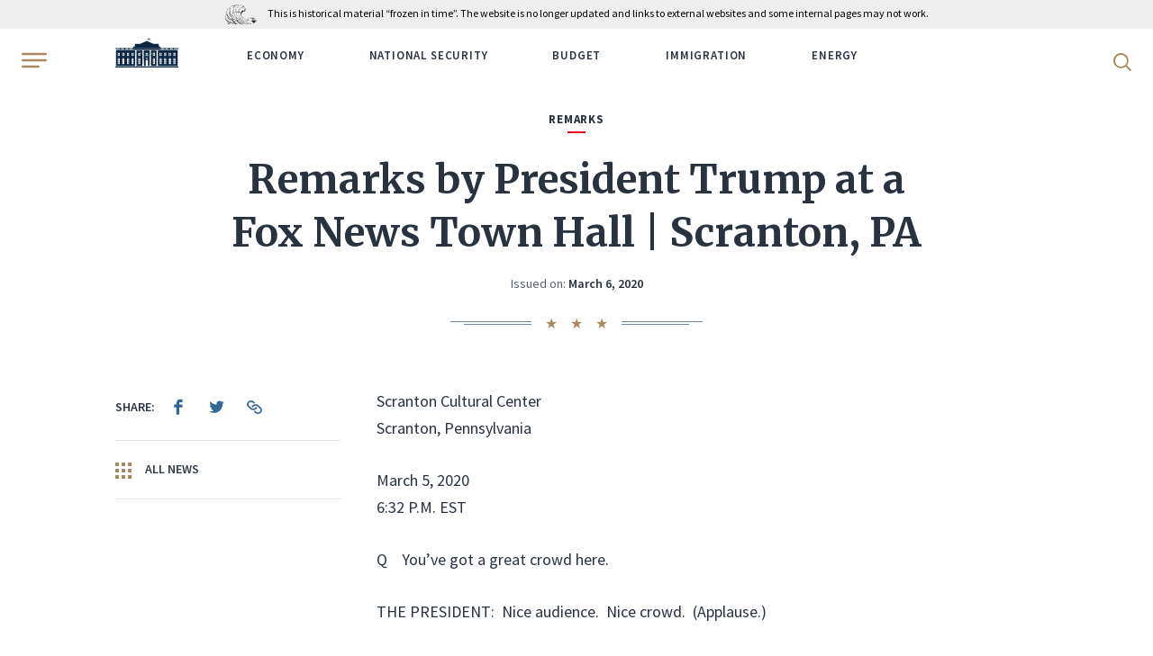

--- FILE ---
content_type: text/html; charset=UTF-8
request_url: https://trumpwhitehouse.archives.gov/briefings-statements/remarks-president-trump-fox-news-town-hall-scranton-pa/
body_size: 34340
content:
<!DOCTYPE html>
<html lang="en-US" class="no-js">
<head>
	<script>document.documentElement.className = document.documentElement.className.replace(/\bno-js\b/, 'js');</script>
	<meta charset="UTF-8">
	<meta http-equiv="x-ua-compatible" content="ie=edge">
	<meta name="viewport" content="width=device-width, initial-scale=1">
	<title>Remarks by President Trump at a Fox News Town Hall | Scranton, PA &#8211; The White House</title>
<meta name='robots' content='max-image-preview:large' />
	<style>img:is([sizes="auto" i], [sizes^="auto," i]) { contain-intrinsic-size: 3000px 1500px }</style>
	<script type="application/ld+json">[{"@context":"https://schema.org","@type":"BreadcrumbList","itemListElement":[{"@type":"ListItem","position":1,"name":"News","item":"https://trumpwhitehouse.archives.gov/news/"},{"@type":"ListItem","position":2,"name":"Briefings & Statements","item":"https://trumpwhitehouse.archives.gov/briefings-statements/"},{"@type":"ListItem","position":3,"name":"Remarks by President Trump at a Fox News Town Hall | Scranton, PA"}]}]</script>
<link href='https://fonts.googleapis.com' crossorigin rel='preconnect' />
<link href='https://fonts.gstatic.com' crossorigin rel='preconnect' />
<style id='classic-theme-styles-inline-css' type='text/css'>
/*! This file is auto-generated */
.wp-block-button__link{color:#fff;background-color:#32373c;border-radius:9999px;box-shadow:none;text-decoration:none;padding:calc(.667em + 2px) calc(1.333em + 2px);font-size:1.125em}.wp-block-file__button{background:#32373c;color:#fff;text-decoration:none}
</style>
<style id='global-styles-inline-css' type='text/css'>
:root{--wp--preset--aspect-ratio--square: 1;--wp--preset--aspect-ratio--4-3: 4/3;--wp--preset--aspect-ratio--3-4: 3/4;--wp--preset--aspect-ratio--3-2: 3/2;--wp--preset--aspect-ratio--2-3: 2/3;--wp--preset--aspect-ratio--16-9: 16/9;--wp--preset--aspect-ratio--9-16: 9/16;--wp--preset--color--black: #000000;--wp--preset--color--cyan-bluish-gray: #abb8c3;--wp--preset--color--white: #ffffff;--wp--preset--color--pale-pink: #f78da7;--wp--preset--color--vivid-red: #cf2e2e;--wp--preset--color--luminous-vivid-orange: #ff6900;--wp--preset--color--luminous-vivid-amber: #fcb900;--wp--preset--color--light-green-cyan: #7bdcb5;--wp--preset--color--vivid-green-cyan: #00d084;--wp--preset--color--pale-cyan-blue: #8ed1fc;--wp--preset--color--vivid-cyan-blue: #0693e3;--wp--preset--color--vivid-purple: #9b51e0;--wp--preset--gradient--vivid-cyan-blue-to-vivid-purple: linear-gradient(135deg,rgba(6,147,227,1) 0%,rgb(155,81,224) 100%);--wp--preset--gradient--light-green-cyan-to-vivid-green-cyan: linear-gradient(135deg,rgb(122,220,180) 0%,rgb(0,208,130) 100%);--wp--preset--gradient--luminous-vivid-amber-to-luminous-vivid-orange: linear-gradient(135deg,rgba(252,185,0,1) 0%,rgba(255,105,0,1) 100%);--wp--preset--gradient--luminous-vivid-orange-to-vivid-red: linear-gradient(135deg,rgba(255,105,0,1) 0%,rgb(207,46,46) 100%);--wp--preset--gradient--very-light-gray-to-cyan-bluish-gray: linear-gradient(135deg,rgb(238,238,238) 0%,rgb(169,184,195) 100%);--wp--preset--gradient--cool-to-warm-spectrum: linear-gradient(135deg,rgb(74,234,220) 0%,rgb(151,120,209) 20%,rgb(207,42,186) 40%,rgb(238,44,130) 60%,rgb(251,105,98) 80%,rgb(254,248,76) 100%);--wp--preset--gradient--blush-light-purple: linear-gradient(135deg,rgb(255,206,236) 0%,rgb(152,150,240) 100%);--wp--preset--gradient--blush-bordeaux: linear-gradient(135deg,rgb(254,205,165) 0%,rgb(254,45,45) 50%,rgb(107,0,62) 100%);--wp--preset--gradient--luminous-dusk: linear-gradient(135deg,rgb(255,203,112) 0%,rgb(199,81,192) 50%,rgb(65,88,208) 100%);--wp--preset--gradient--pale-ocean: linear-gradient(135deg,rgb(255,245,203) 0%,rgb(182,227,212) 50%,rgb(51,167,181) 100%);--wp--preset--gradient--electric-grass: linear-gradient(135deg,rgb(202,248,128) 0%,rgb(113,206,126) 100%);--wp--preset--gradient--midnight: linear-gradient(135deg,rgb(2,3,129) 0%,rgb(40,116,252) 100%);--wp--preset--font-size--small: 13px;--wp--preset--font-size--medium: 20px;--wp--preset--font-size--large: 36px;--wp--preset--font-size--x-large: 42px;--wp--preset--spacing--20: 0.44rem;--wp--preset--spacing--30: 0.67rem;--wp--preset--spacing--40: 1rem;--wp--preset--spacing--50: 1.5rem;--wp--preset--spacing--60: 2.25rem;--wp--preset--spacing--70: 3.38rem;--wp--preset--spacing--80: 5.06rem;--wp--preset--shadow--natural: 6px 6px 9px rgba(0, 0, 0, 0.2);--wp--preset--shadow--deep: 12px 12px 50px rgba(0, 0, 0, 0.4);--wp--preset--shadow--sharp: 6px 6px 0px rgba(0, 0, 0, 0.2);--wp--preset--shadow--outlined: 6px 6px 0px -3px rgba(255, 255, 255, 1), 6px 6px rgba(0, 0, 0, 1);--wp--preset--shadow--crisp: 6px 6px 0px rgba(0, 0, 0, 1);}:where(.is-layout-flex){gap: 0.5em;}:where(.is-layout-grid){gap: 0.5em;}body .is-layout-flex{display: flex;}.is-layout-flex{flex-wrap: wrap;align-items: center;}.is-layout-flex > :is(*, div){margin: 0;}body .is-layout-grid{display: grid;}.is-layout-grid > :is(*, div){margin: 0;}:where(.wp-block-columns.is-layout-flex){gap: 2em;}:where(.wp-block-columns.is-layout-grid){gap: 2em;}:where(.wp-block-post-template.is-layout-flex){gap: 1.25em;}:where(.wp-block-post-template.is-layout-grid){gap: 1.25em;}.has-black-color{color: var(--wp--preset--color--black) !important;}.has-cyan-bluish-gray-color{color: var(--wp--preset--color--cyan-bluish-gray) !important;}.has-white-color{color: var(--wp--preset--color--white) !important;}.has-pale-pink-color{color: var(--wp--preset--color--pale-pink) !important;}.has-vivid-red-color{color: var(--wp--preset--color--vivid-red) !important;}.has-luminous-vivid-orange-color{color: var(--wp--preset--color--luminous-vivid-orange) !important;}.has-luminous-vivid-amber-color{color: var(--wp--preset--color--luminous-vivid-amber) !important;}.has-light-green-cyan-color{color: var(--wp--preset--color--light-green-cyan) !important;}.has-vivid-green-cyan-color{color: var(--wp--preset--color--vivid-green-cyan) !important;}.has-pale-cyan-blue-color{color: var(--wp--preset--color--pale-cyan-blue) !important;}.has-vivid-cyan-blue-color{color: var(--wp--preset--color--vivid-cyan-blue) !important;}.has-vivid-purple-color{color: var(--wp--preset--color--vivid-purple) !important;}.has-black-background-color{background-color: var(--wp--preset--color--black) !important;}.has-cyan-bluish-gray-background-color{background-color: var(--wp--preset--color--cyan-bluish-gray) !important;}.has-white-background-color{background-color: var(--wp--preset--color--white) !important;}.has-pale-pink-background-color{background-color: var(--wp--preset--color--pale-pink) !important;}.has-vivid-red-background-color{background-color: var(--wp--preset--color--vivid-red) !important;}.has-luminous-vivid-orange-background-color{background-color: var(--wp--preset--color--luminous-vivid-orange) !important;}.has-luminous-vivid-amber-background-color{background-color: var(--wp--preset--color--luminous-vivid-amber) !important;}.has-light-green-cyan-background-color{background-color: var(--wp--preset--color--light-green-cyan) !important;}.has-vivid-green-cyan-background-color{background-color: var(--wp--preset--color--vivid-green-cyan) !important;}.has-pale-cyan-blue-background-color{background-color: var(--wp--preset--color--pale-cyan-blue) !important;}.has-vivid-cyan-blue-background-color{background-color: var(--wp--preset--color--vivid-cyan-blue) !important;}.has-vivid-purple-background-color{background-color: var(--wp--preset--color--vivid-purple) !important;}.has-black-border-color{border-color: var(--wp--preset--color--black) !important;}.has-cyan-bluish-gray-border-color{border-color: var(--wp--preset--color--cyan-bluish-gray) !important;}.has-white-border-color{border-color: var(--wp--preset--color--white) !important;}.has-pale-pink-border-color{border-color: var(--wp--preset--color--pale-pink) !important;}.has-vivid-red-border-color{border-color: var(--wp--preset--color--vivid-red) !important;}.has-luminous-vivid-orange-border-color{border-color: var(--wp--preset--color--luminous-vivid-orange) !important;}.has-luminous-vivid-amber-border-color{border-color: var(--wp--preset--color--luminous-vivid-amber) !important;}.has-light-green-cyan-border-color{border-color: var(--wp--preset--color--light-green-cyan) !important;}.has-vivid-green-cyan-border-color{border-color: var(--wp--preset--color--vivid-green-cyan) !important;}.has-pale-cyan-blue-border-color{border-color: var(--wp--preset--color--pale-cyan-blue) !important;}.has-vivid-cyan-blue-border-color{border-color: var(--wp--preset--color--vivid-cyan-blue) !important;}.has-vivid-purple-border-color{border-color: var(--wp--preset--color--vivid-purple) !important;}.has-vivid-cyan-blue-to-vivid-purple-gradient-background{background: var(--wp--preset--gradient--vivid-cyan-blue-to-vivid-purple) !important;}.has-light-green-cyan-to-vivid-green-cyan-gradient-background{background: var(--wp--preset--gradient--light-green-cyan-to-vivid-green-cyan) !important;}.has-luminous-vivid-amber-to-luminous-vivid-orange-gradient-background{background: var(--wp--preset--gradient--luminous-vivid-amber-to-luminous-vivid-orange) !important;}.has-luminous-vivid-orange-to-vivid-red-gradient-background{background: var(--wp--preset--gradient--luminous-vivid-orange-to-vivid-red) !important;}.has-very-light-gray-to-cyan-bluish-gray-gradient-background{background: var(--wp--preset--gradient--very-light-gray-to-cyan-bluish-gray) !important;}.has-cool-to-warm-spectrum-gradient-background{background: var(--wp--preset--gradient--cool-to-warm-spectrum) !important;}.has-blush-light-purple-gradient-background{background: var(--wp--preset--gradient--blush-light-purple) !important;}.has-blush-bordeaux-gradient-background{background: var(--wp--preset--gradient--blush-bordeaux) !important;}.has-luminous-dusk-gradient-background{background: var(--wp--preset--gradient--luminous-dusk) !important;}.has-pale-ocean-gradient-background{background: var(--wp--preset--gradient--pale-ocean) !important;}.has-electric-grass-gradient-background{background: var(--wp--preset--gradient--electric-grass) !important;}.has-midnight-gradient-background{background: var(--wp--preset--gradient--midnight) !important;}.has-small-font-size{font-size: var(--wp--preset--font-size--small) !important;}.has-medium-font-size{font-size: var(--wp--preset--font-size--medium) !important;}.has-large-font-size{font-size: var(--wp--preset--font-size--large) !important;}.has-x-large-font-size{font-size: var(--wp--preset--font-size--x-large) !important;}
:where(.wp-block-post-template.is-layout-flex){gap: 1.25em;}:where(.wp-block-post-template.is-layout-grid){gap: 1.25em;}
:where(.wp-block-columns.is-layout-flex){gap: 2em;}:where(.wp-block-columns.is-layout-grid){gap: 2em;}
:root :where(.wp-block-pullquote){font-size: 1.5em;line-height: 1.6;}
</style>
<link rel='stylesheet' id='google-fonts-css' href='https://fonts.googleapis.com/css2?family=Merriweather:ital,wght@0,300;0,400;0,700;0,900;1,300;1,400;1,700;1,900&#038;family=Source+Sans+Pro:ital,wght@0,300;0,400;0,600;0,700;1,300;1,400;1,600;1,700&#038;display=swap' type='text/css' media='all' />
<link rel='stylesheet' id='site-css' href='https://trumpwhitehouse.archives.gov/wp-content/themes/whitehouse/assets/dist/site.min.css?ver=e6935da6' type='text/css' media='all' />
<script type="text/javascript" src="https://trumpwhitehouse.archives.gov/wp-content/themes/whitehouse/assets/dist/polyfills.min.js?ver=e6935da6" id="polyfills-js" nomodule></script>
<link rel="canonical" href="https://trumpwhitehouse.archives.gov/briefings-statements/remarks-president-trump-fox-news-town-hall-scranton-pa/" />
<link rel="icon" type="image/x-icon" href="/favicon.ico?ver=e6935da6">
<link rel="icon" type="image/png" sizes="32x32" href="/favicon-32x32.png?ver=e6935da6">
<link rel="icon" type="image/png" sizes="16x16" href="/favicon-16x16.png?ver=e6935da6">
<link rel="apple-touch-icon-precomposed" sizes="180x180" href="/apple-touch-icon-precomposed.png?ver=e6935da6">
<link rel="icon" type="image/png" sizes="256x256" href="/touch-icon-256x256.png?ver=e6935da6">
<link rel="icon" type="image/png" sizes="192x192" href="/touch-icon-192x192.png?ver=e6935da6">
<link rel="manifest" href="/site.webmanifest?ver=e6935da6">
<link rel="mask-icon" href="/safari-pinned-tab.svg?ver=e6935da6" color="#336799">
<meta name="apple-mobile-web-app-title" content="The White House">
<meta name="application-name" content="The White House">
<meta name="msapplication-TileColor" content="#0c2644">
<meta name="theme-color" content="#f5f5f5">
	         <!-- Google Tag Manager -->
  <script>(function(w,d,s,l,i){w[l]=w[l]||[];w[l].push({'gtm.start':
  new Date().getTime(),event:'gtm.js'});var f=d.getElementsByTagName(s)[0],
  j=d.createElement(s),dl=l!='dataLayer'?'&l='+l:'';j.async=true;j.src=
  'https://www.googletagmanager.com/gtm.js?id='+i+dl;f.parentNode.insertBefore(j,f);
  })(window,document,'script','dataLayer','GTM-WLMC86');</script>
  <!-- End Google Tag Manager -->
        </head>
<body class="briefing-statement-template-default single single-briefing-statement postid-224289">
<!-- Google Tag Manager (noscript) -->
<noscript><iframe alt="Google Tag Manager" src="https://www.googletagmanager.com/ns.html?id=GTM-WLMC86"
height="0" width="0" style="display:none;visibility:hidden" title="Google Tag Manager"></iframe></noscript>
<!-- End Google Tag Manager (noscript) -->

<a class="skip-link" href="#main-content"><span>Skip to content</span></a>

<div class="body-overflow">
<header class="header header--dark header--mobile-share">
	<div class="header__container">
		<div class='nara-disclaimer' style='background-color:#eee;color:black;'>
			<div class='nara-disclaimer-inner header__wrap' >
				<a href='https://www.archives.gov' title='National Archives'><img src='https://www.archives.gov/nara-banner/nara-logo-eagle.svg' alt='National Archives' /></a>
				<span>This is historical material “frozen in time”. The website is no longer updated and links to external websites and some internal pages may not work.</span>
			</div>
		</div>
		<div class="header__inner">
			<button type="button" class="header__hamburger" aria-label="Open Menu">
				<b class="svg svg--hamburger"><svg xmlns="http://www.w3.org/2000/svg" viewBox="0 0 24 14" height="20" width="28" role="img" focusable="false"><title>Open Menu</title><path fill="#A98860" d="M.64,12H16.36c.36,0,.64.43.64,1s-.28,1-.64,1H.64C.28,14,0,13.57,0,13s.28-1,.64-1M23.1,2H.9A.94.94,0,0,1,0,1,.94.94,0,0,1,.9,0H23.1A.94.94,0,0,1,24,1a.94.94,0,0,1-.9,1M.9,8A.94.94,0,0,1,0,7,.94.94,0,0,1,.9,6H23.1A.94.94,0,0,1,24,7a.94.94,0,0,1-.9,1Z"></path></svg></b>			</button>
			<div class="header__wrap">
				<div class="header__logo">
					<a href="https://trumpwhitehouse.archives.gov">
						<span class="visually-hidden">WhiteHouse.gov</span>
						<b class="svg svg--logo"><svg xmlns="http://www.w3.org/2000/svg" width="75" height="35" viewBox="0 0 300 140" role="img" focusable="false"><title>WhiteHouse.gov</title><style>.st0{fill:#fff}.st1{fill:#cbcbca}.st2,.st3{fill:#d9dce1}</style><path class="st0" d="M149.8 93.2V59.6h-39l39 33.6zM145 70.7h4.4v6.7H145v-6.7zm4.4 7.8v6.8H145v-6.8h4.4zm.9-18.9v33.6l39-33.6h-39zm4.9 25.7h-4.4v-6.7h4.4v6.7zm-4.4-7.9v-6.7h4.4v6.7h-4.4z"></path><path class="st0" d="M189.6 59.6l-39.4 34 2.4 3h-5.2l2.4-3-39.5-34H2.7v73h141.6v-27.2h5.2v27.3h1v-27.3h5.2v27.3h141.6v-73H189.6zM109 70.7h4.4v6.7H109v-6.7zm-25.8 0h4.4v6.7h-4.4v-6.7zm0 7.8h4.4v6.8h-4.4v-6.8zm-5.8-7.8h4.4v6.7h-4.3v-6.7zm0 7.8h4.4v6.8h-4.3v-6.8zm-22-7.8h4.4v6.7h-4.3v-6.7zm-16.2 0h4.3v6.7h-4.3v-6.7zm0 7.8h4.3v6.8h-4.3v-6.8zm-5.8-7.8h4.4v6.7h-4.3v-6.7zm0 7.8h4.4v6.8h-4.3v-6.8zm-22-7.8h4.4v6.7h-4.4v-6.7zm0 7.8h4.4v6.8h-4.4v-6.8zm4.6 46h-4.3v-8.1H16v8zm0-9.2h-4.3v-8H16v8zm0-9.3h-4.3v-8H16v8zm-3.5-12.6h-.7c0-1.5 2.2-3.4 4.7-3.4s4.7 1.9 4.7 3.4h-.7c0-1.3-1.7-2.2-4-2.2s-4 .9-4 2.2zm8.8 31H17v-8h4.4v8zm0-9.1H17v-8h4.4v8zm0-9.3H17v-8h4.4v8zm.2-20.7h-4.3v-6.7h4.3v6.7zm0-7.9h-4.3v-6.7h4.3v6.7zm16.5 47h-4.3v-8H38v8zm0-9.1h-4.3v-8H38v8zm0-9.3h-4.3v-8H38v8zm5.3 18.4H39v-8h4.3v8zm0-9.1H39v-8h4.3v8zm0-9.3H39v-8h4.3v8zM43 93.4l-4.4-2-4.4 2h-1.3l5.7-3.4 5.7 3.4H43zm12.6-14.9h4.3v6.8h-4.3v-6.8zm4.5 46h-4.3v-8.1H60v8zm0-9.2h-4.3v-8H60v8zm0-9.3h-4.3v-8H60v8zm-3.5-12.6h-.7c0-1.5 2.2-3.4 4.7-3.4s4.7 1.9 4.7 3.4h-.7c0-1.3-1.7-2.2-4-2.2s-4 .9-4 2.2zm8.8 31H61v-8h4.4v8zm0-9.1H61v-8h4.4v8zm0-9.3H61v-8h4.4v8zm.2-20.7h-4.3v-6.7h4.3v6.7zm0-7.9h-4.3v-6.7h4.3v6.7zm16.5 47h-4.3v-8H82v8zm0-9.1h-4.3v-8H82v8zm0-9.3h-4.3v-8H82v8zm5.3 18.4H83v-8h4.3v8zm0-9.1H83v-8h4.3v8zm0-9.3H83v-8h4.3v8zM87 93.4l-4.4-2-4.4 2h-1.3l5.7-3.4 5.7 3.4H87zm22-14.9h4.4v6.8H109v-6.8zm4.7 46h-4.4v-8.1h4.4v8zm0-9.2h-4.4v-8h4.4v8zm0-9.3h-4.4v-8h4.4v8zM110 93.5h-.8c0-1.6 2.2-3.5 4.7-3.5 2.6 0 4.8 2 4.8 3.4h-.8c0-1.3-1.7-2.2-4-2.2s-4 .9-4 2.3zm8.8 31h-4.4v-8.1h4.4v8zm0-9.2h-4.4v-8h4.4v8zm0-9.3h-4.4v-8h4.4v8zm.2-20.7h-4.4v-6.7h4.4v6.7zm0-7.9h-4.4v-6.7h4.4v6.7zm30.6 23.9h-2.3v-4.4h2.3v4.4zm2.9 0h-2.3v-4.4h2.3v4.4zm123.7-30.6h4.4v6.7h-4.4v-6.7zm-16.2 0h4.4v6.7h-4.4v-6.7zm0 7.8h4.4v6.8h-4.4v-6.8zm-5.7-7.8h4.4v6.7h-4.4v-6.7zm0 7.8h4.4v6.8h-4.4v-6.8zm-22-7.8h4.4v6.7h-4.3v-6.7zm-16.1 0h4.3v6.7h-4.3v-6.7zm0 7.8h4.3v6.8h-4.3v-6.8zm-5.8-7.8h4.4v6.7h-4.4v-6.7zm0 7.8h4.4v6.8h-4.4v-6.8zm-32-7.8h4.5v6.7h-4.4v-6.7zm0 7.8h4.5v6.8h-4.4v-6.8zm4.7 46h-4.4v-8.1h4.4v8zm0-9.2h-4.4v-8h4.4v8zm0-9.3h-4.4v-8h4.4v8zm-3.5-12.5h-.8c0-1.6 2.2-3.5 4.7-3.5 2.6 0 4.8 2 4.8 3.4h-.8c0-1.3-1.7-2.2-4-2.2s-4 .9-4 2.3zm8.8 31H184v-8.1h4.4v8zm0-9.2H184v-8h4.4v8zm0-9.3H184v-8h4.4v8zm.2-20.7h-4.4v-6.7h4.4v6.7zm0-7.9h-4.4v-6.7h4.4v6.7zm26.4 47h-4.3v-8h4.3v8zm0-9.1h-4.3v-8h4.3v8zm0-9.3h-4.3v-8h4.3v8zm5.3 18.4H216v-8h4.4v8zm0-9.1H216v-8h4.4v8zm0-9.3H216v-8h4.4v8zm-.4-12.6l-4.4-2-4.4 2h-1.3l5.7-3.4 5.7 3.4H220zm12.5-14.9h4.3v6.8h-4.3v-6.8zm4.6 46h-4.4v-8.1h4.4v8zm0-9.2h-4.4v-8h4.4v8zm0-9.3h-4.4v-8h4.4v8zm-3.6-12.5h-.7c0-1.6 2.2-3.5 4.7-3.5 2.6 0 4.7 1.9 4.7 3.5h-.7c0-1.4-1.7-2.3-4-2.3s-4 .9-4 2.3zm8.8 31H238v-8.1h4.3v8zm0-9.2H238v-8h4.3v8zm0-9.3H238v-8h4.3v8zm.3-20.7h-4.4v-6.7h4.4v6.7zm0-7.9h-4.4v-6.7h4.4v6.7zm16.4 47h-4.4v-8h4.4v8zm0-9.1h-4.4v-8h4.4v8zm0-9.3h-4.4v-8h4.4v8zm5.3 18.4h-4.4v-8h4.4v8zm0-9.1h-4.4v-8h4.4v8zm0-9.3h-4.4v-8h4.4v8zm-.5-12.6l-4.4-2-4.3 2h-1.4l5.8-3.4 5.7 3.4h-1.4zm12.5-14.9h4.4v6.8h-4.4v-6.8zm4.6 46h-4.3v-8.1h4.3v8zm0-9.2h-4.3v-8h4.3v8zm0-9.3h-4.3v-8h4.3v8zm-3.5-12.6h-.7c0-1.5 2.2-3.4 4.7-3.4s4.7 1.9 4.7 3.4h-.7c0-1.3-1.7-2.2-4-2.2s-4 .9-4 2.2zm8.8 31h-4.4v-8h4.4v8zm0-9.1h-4.4v-8h4.4v8zm0-9.3h-4.4v-8h4.4v8zm.2-20.7h-4.3v-6.7h4.3v6.7zm0-7.9h-4.3v-6.7h4.3v6.7zM0 48.2v1.3h2.7v8.1h294.7v-8H300v-1.4H0zm5.4 6.5h-1v-5.4h1v5.4zm1.8 0h-1v-5.4h1v5.4zm1.8 0H8v-5.4h1v5.4zm1.7 0h-1v-5.4h1v5.4zm1.8 0h-1v-5.4h1v5.4zm1.8 0h-1v-5.4h1v5.4zm1.8 0h-1v-5.4h1v5.4zm1.7 0h-1v-5.4h1v5.4zm1.8 0h-1v-5.4h1v5.4zm6.9 0h-1v-5.4h1v5.4zm1.8 0h-1v-5.4h1v5.4zm1.7 0h-1v-5.4h1v5.4zm1.8 0h-1v-5.4h1v5.4zm1.8 0h-1v-5.4h1v5.4zm1.8 0h-1v-5.4h1v5.4zm1.7 0h-1v-5.4h1v5.4zm1.8 0h-1v-5.4h1v5.4zm1.8 0h-1v-5.4h1v5.4zm6.9 0h-1v-5.4h1v5.4zm1.7 0h-1v-5.4h1v5.4zm1.8 0h-1v-5.4h1v5.4zm1.8 0h-1v-5.4h1v5.4zm1.8 0h-1v-5.4h1v5.4zm1.7 0h-1v-5.4h1v5.4zm1.8 0h-1v-5.4h1v5.4zm1.8 0h-1v-5.4h1v5.4zm1.8 0h-1v-5.4h1v5.4zm6.8 0h-1v-5.4h1v5.4zm1.8 0h-1v-5.4h1v5.4zm1.8 0h-1v-5.4h1v5.4zm1.8 0h-1v-5.4h1v5.4zm1.7 0h-1v-5.4h1v5.4zm1.8 0h-1v-5.4h1v5.4zm1.8 0h-1v-5.4h1v5.4zm1.8 0h-1v-5.4h1v5.4zm1.7 0h-1v-5.4h1v5.4zm135.3 0h-1v-5.4h1v5.4zm1.8 0h-1v-5.4h1v5.4zm1.8 0h-1v-5.4h1v5.4zm1.8 0h-1v-5.4h1v5.4zm1.7 0h-1v-5.4h1v5.4zm1.8 0h-1v-5.4h1v5.4zm1.8 0h-1v-5.4h1v5.4zm1.7 0h-1v-5.4h1v5.4zm1.8 0h-1v-5.4h1v5.4zm7 0h-1v-5.4h1v5.4zm1.7 0h-1v-5.4h1v5.4zm1.8 0h-1v-5.4h1v5.4zm1.7 0h-1v-5.4h1v5.4zm1.8 0h-1v-5.4h1v5.4zm1.8 0h-1v-5.4h1v5.4zm1.8 0h-1v-5.4h1v5.4zm1.7 0h-1v-5.4h1v5.4zm1.8 0h-1v-5.4h1v5.4zm6.9 0h-1v-5.4h1v5.4zm1.8 0h-1v-5.4h1v5.4zm1.7 0h-1v-5.4h1v5.4zm1.8 0h-1v-5.4h1v5.4zm1.8 0h-1v-5.4h1v5.4zm1.8 0h-1v-5.4h1v5.4zm1.7 0h-1v-5.4h1v5.4zm1.8 0h-1v-5.4h1v5.4zm1.8 0h-1v-5.4h1v5.4zm6.9 0h-1v-5.4h1v5.4zm1.7 0h-1v-5.4h1v5.4zm1.8 0h-1v-5.4h1v5.4zm1.8 0h-1v-5.4h1v5.4zm1.8 0h-1v-5.4h1v5.4zm1.7 0h-1v-5.4h1v5.4zm1.8 0h-1v-5.4h1v5.4zm1.8 0h-1v-5.4h1v5.4zm1.8 0h-1v-5.4h1v5.4zM150.3 15.6V9.8c-.2 0-.4.3-.6.5v-.1 5.4h.6z"></path><path class="st0" d="M149.7 7.7V7c5.5-3.4 10.9 3.4 16.3 0v.7c-5.4 3.4-10.8-3.5-16.3 0zM166 9v-.7c-5.4 3.4-10.8-3.4-16.3 0V9c5.5-3.4 10.9 3.4 16.3 0zm-15.2.8c5.1-2 10.1 3.7 15.2.5v-.7c-5.4 3.5-10.8-3.4-16.3 0v.7l1.2-.6zm1.2-6v-.1l-.1.1-.2.1h.2l-.1.3.1-.2.2.1V4v-.1h-.1zm0-1V3h-.3.2v.2h.2V3h-.1v-.2zm.9 1.2H153.2V4v-.2h-.1v-.1l-.1.1h-.2l.1.1V4zm-.9.8v-.2.2h-.3.2V5l.2.1V5l.1-.2h-.2zm-.6-3.3v.2h-.2l.1.2V2l.1-.1h.2v-.1-.2h-.1zm1.2 3.6V5h-.1v.1h-.2l.1.2v.1h.2v-.2h0zm0-2l-.2.2h-.1l.1.2v.1h.2v-.2h0V3zm.5 1.7l.1.1v-.1-.1h-.1v-.2l-.1.2h-.2.1V5h.2zm-.6-.8v.2h-.2l.1.1v.2h.2v-.1l.1-.2h-.1V4zm0-2.7v.2h-.2l.1.1v.2l.1-.1h.1v-.1l.1-.1h-.2v-.2zm0 1v.1h-.2l.1.1v.2l.1-.1.2.1-.1-.2h.1v-.1h-.1v-.2zm-1 .2l-.1.2h-.2.1V3l.1-.2h.2v-.2h-.1v-.1zm.5-.6V2h-.3.2V2.3l.2.1v-.2l.1-.1h-.2V2zm-1.7 1.9V4h-.2l.1.1v.2l.1-.2h.2v-.3l-.1.1v-.1zm0 .9v.2h-.2l.1.1v.2l.1-.2h.2v-.3l-.1.1v-.1zm0-1.8V3h-.2l.2.1-.1.2.1-.2h.2V3h-.1V3zm0-1v.3h-.2.1v.3l.1-.2h.2v-.1V2h-.1zm5.3.2l.1-.1.2.1V2h-.1v-.3l-.1.2h-.2.1v.3zm-5.2 3.6v-.1.1l-.1.1-.2.1h.1v.2l.1-.1h.2v-.2-.1zm1-2.3v.2h-.2.1V4l.1-.2h.2v-.2h-.1v-.1zM151 5V5 5h-.3l.2.1v.1h.2v-.2l.1-.1h-.2zm.5-.7v.2h-.2.1v.2H151.6v-.1-.2h-.1v-.1zm-.5-2.1v.2h-.3l.2.1v0h.2l.1-.2h-.2v-.1zm.6 3.1v-.1l-.1.1-.2.1h.1v.3l.1-.2.2.1v-.2-.1h-.1zm-.6-2.2v.2h-.3l.2.1v0h.1l.1.1v-.2l.1-.1h-.2v-.1zm0 1V4v.2h-.3l.2.1v0h.2l.1-.2h-.2zm2.6.3l.2.1v-.1l.1-.2h-.2V4v.2h-.3l.2.1zm1.6-.2H155.4l-.1-.1h.1l-.1-.1-.1-.2v.1h-.3l.2.1v.2zm0 1l.1-.2.2.2-.1-.2h.1l-.1-.1-.1-.2v.2h-.3.2v.2zm0-2v.1h.2v-.1h.1l-.2-.1v-.2.1h-.3l.2.1v.2zm0-.8H155.4l-.1-.1.1-.1h-.1l-.1-.2V2h-.3l.2.1v.2zm-.5.2v.1l.2.1v-.2h-.1v-.3l-.1.2h-.2l.2.1zm0 1l.2.1v-.1l.1-.1h-.2v-.2l-.1.1h-.2l.1.1v.2zm0-1.8l.2.1v-.2h-.1v-.3l-.1.2h-.2l.1.1v.2zm1 4l.1-.2.2.2v-.2l-.1-.1v-.1-.1h-.1v.1h-.2l.1.1v.2zM152.9 3h.2v-.2h0v-.2l-.1.1h-.2l.1.1v.2zm2.7 1.6v.1H155.9v-.1l-.1-.1v-.2l-.1.1h-.2l.1.1v.1zm0-.8H155.9v-.1l-.1-.1v-.2l-.1.1h-.2l.1.1V4zm0-1h.1l.2.2v-.2-.1h-.1v-.2l-.1.1h-.2l.2.1zm-2.1-.4v.1h.2v-.1h.1v-.1h-.2v-.2.2h-.3l.2.1zm0 1l.2.1v-.2h.1l-.2-.1v-.2.2h-.3l.2.1v.2zm0-1.8h.2v-.1l.1-.1h-.2v-.2.2h-.3.2v.3zm0 3.7v-.1l.2.1v-.2h-.1V5v.1h-.3l.2.1v.2zm-.6-3.2H153.2V2h-.1v-.3l-.1.2h-.2l.1.1v.2zm1.6 3.3H154.8v-.1l.1-.1h-.2v-.1V5l-.1.1h-.2l.1.1v.2zM154 5l.1-.1.2.1v-.2l-.1-.1v-.2l-.1.2h-.2l.1.1V5zm.5-.5h.1l.2.1v-.2h-.1V4l-.1.2h-.2l.1.1zm-.5-2.3H154.3v-.1V2h-.1v-.2l-.1.2h-.2.1v.3zm0 .9h.1l.2.1V3l-.1-.1v-.2l-.1.2h-.2l.1.1v.1zm0 1l.1-.1h.2V4l-.1-.1v-.2l-.1.2h-.2.1v.3zm2.2 1.8c3.3.9 6.5 2.5 9.8.5v-.7c-3.3 2-6.5.4-9.8-.5v-.7c3.3 1 6.6 2.6 9.8.5v-.6c-3.3 2-6.5.4-9.8-.5v-.7c3.3 1 6.6 2.6 9.8.5v-.6c-3.3 2-6.5.4-9.8-.5v-.7c3.3 1 6.6 2.6 9.8.5v-.7c-3.3 2-6.5.4-9.8-.5V6zm-6.4-4.6V7 1.3zm6.5 0l-.5-.1a19.6 19.6 0 00-6 .1v.2c.9-.3 2.3-.4 3.8-.4l2.2.2.6.1v-.1zm-71 45l-1-2.9 9.3-3.8V28.7l24.3-.2L150 15l31.6 13.5 24.8.3-.1 10.8 9.4 3.9-1 2.9H85.3zM0 134.7h300v5.4H0z"></path><path class="st1" opacity=".1" d="M192 66h-86l-10.8-6.4h109.3z"></path><path class="st3" d="M137 132.3h-.2v-1c0-.2 0-.3-.2-.5a1 1 0 00-.3-.7h-.1a1 1 0 00-.2-.4l-.1-.2a421687 421687 0 01-.8-62l.2-.6c0-.3 0-.6-.2-.9v-1.5c.1-.2.2-.3.1-.5v-.8c.2 0 .2-.2.3-.3.3-.2.5-.5.5-1l.1-.4v-1.1-.3h.7l-.4-.4h-7.9-.2l-.1.4h.6V62c0 .5.3.8.6 1l.2.3v.7l.1.6.1 1.4c-.3.4-.4 1-.2 1.4l.1.2.1.3-.8 61.7-.1.2-.2.3-.1.2a1 1 0 00-.3.7l-.2.4v1.4h9v-.4zm34 0h-.3v-1c0-.2 0-.3-.2-.5a1 1 0 00-.3-.7 1 1 0 00-.3-.4l-.1-.2a421687 421687 0 01-.7-62l.2-.6c0-.3 0-.6-.2-.9h-.1v-1.5l.2-.5v-.8l.2-.3c.3-.2.5-.5.5-1l.2-.4v-1.1-.3h.6l-.3-.4h-8-.2l-.1.4h.6V62c.1.5.3.8.6 1l.2.3v.7c0 .3 0 .4.2.6v1.4c-.3.4-.3 1-.2 1.4l.2.2v.3l-.8 61.7v.2c-.2 0-.2.2-.3.3v.2a1 1 0 00-.4.7l-.2.4v1.4h9v-.4zm-68.9 0h-.2v-1l-.2-.5a1 1 0 00-.4-.7 1 1 0 00-.2-.4l-.1-.2a421687 421687 0 01-.8-62l.2-.6c0-.3 0-.6-.2-.9v-1.5c.1-.2.2-.3.1-.5v-.8c.2 0 .2-.2.3-.3.3-.2.5-.5.5-1l.1-.4v-1.1-.3h.7l-.4-.4h-7.9-.2l-.1.4h.6V62c0 .5.3.8.6 1l.2.3v.7l.1.6v1.4c-.2.4-.3 1 0 1.4v.2l.1.3-.8 61.7-.1.2-.2.3-.1.2a1 1 0 00-.3.7l-.2.4v1.4h9l-.1-.4zm101.8 0h-.3v-1l-.1-.5a1 1 0 00-.4-.7 1 1 0 00-.3-.4v-.2a421687 421687 0 01-.8-62l.2-.6c0-.3 0-.6-.2-.9v-1.5l.1-.5v-.8l.2-.3c.3-.2.5-.5.6-1l.1-.4v-1.1-.3h.6l-.3-.4h-7.9-.2l-.2.4h.6V61.5l.1.4c0 .5.2.8.5 1l.3.3v.7l.1.6v1.4c-.2.4-.3 1-.1 1.4l.1.2v.3l-.7 61.7-.1.2-.2.3-.2.2a1 1 0 00-.3.7l-.1.4v1.4h9l-.1-.4z"></path><path class="st2" d="M104.4 41.5l45.1-18.6 46.6 18.6z"></path></svg></b>					</a>
				</div>

														<div class="header__mobile-share">
						<a data-clipboard-text="https://trumpwhitehouse.archives.gov/briefings-statements/remarks-president-trump-fox-news-town-hall-scranton-pa/?utm_source=link&#038;utm_medium=header" href="https://trumpwhitehouse.archives.gov/briefings-statements/remarks-president-trump-fox-news-town-hall-scranton-pa/?utm_source=link&#038;utm_medium=header">
							<b class="svg svg--share-link"><svg xmlns="http://www.w3.org/2000/svg" width="17" height="15" role="img" focusable="false"><title>Copy URL to your clipboard</title><use xlink:href="#svg-4dd483c688c555a0e4c94d866f95f8f3" href="#svg-4dd483c688c555a0e4c94d866f95f8f3"></use></svg></b> Share
						</a>
					</div>
				
				<nav class="nav nav--primary header__nav"><ul class="nav__menu nav__menu--depth0 menu"><li class="nav__menu-item nav__menu-item--depth0 menu-item menu-item-type-post_type menu-item-object-issue menu-item-692"><a href="https://trumpwhitehouse.archives.gov/issues/economy-jobs/" class="nav__link">Economy</a></li>
<li class="nav__menu-item nav__menu-item--depth0 menu-item menu-item-type-post_type menu-item-object-issue menu-item-693"><a href="https://trumpwhitehouse.archives.gov/issues/national-security-defense/" class="nav__link">National Security</a></li>
<li class="nav__menu-item nav__menu-item--depth0 menu-item menu-item-type-post_type menu-item-object-issue menu-item-16229"><a href="https://trumpwhitehouse.archives.gov/issues/budget-spending/" class="nav__link">Budget</a></li>
<li class="nav__menu-item nav__menu-item--depth0 menu-item menu-item-type-post_type menu-item-object-issue menu-item-16236"><a href="https://trumpwhitehouse.archives.gov/issues/immigration/" class="nav__link">Immigration</a></li>
<li class="nav__menu-item nav__menu-item--depth0 menu-item menu-item-type-post_type menu-item-object-issue menu-item-255535"><a href="https://trumpwhitehouse.archives.gov/issues/energy-environment/" class="nav__link">Energy</a></li>
</ul></nav>			</div>
			<a href="https://trumpwhitehouse.archives.gov/search/" class="header__search">
				<span class="visually-hidden">Search WhiteHouse.gov</span>
				<b class="svg svg--search"><svg xmlns="http://www.w3.org/2000/svg" viewBox="0 0 20 20" height="20" width="20" role="img" focusable="false"><title>Open Search</title><path fill="#A98860" d="M20,18.7l-5.1-5.1c2.6-3.3,2.4-8.1-0.6-11.2C12.7,0.9,10.6,0,8.4,0C6.1,0,4,0.9,2.5,2.5 C0.9,4,0,6.1,0,8.4s0.9,4.3,2.5,5.9c1.6,1.6,3.7,2.5,5.9,2.5c1.9,0,3.8-0.7,5.3-1.8l5.1,5.1L20,18.7z M8.5,15 c-1.7,0-3.4-0.7-4.6-1.9C2.7,11.9,2,10.2,2,8.5s0.7-3.4,1.9-4.6C5.1,2.7,6.8,2,8.5,2c1.7,0,3.4,0.7,4.6,1.9c2.5,2.5,2.5,6.7,0,9.2 C11.9,14.3,10.2,15,8.5,15z"></path></svg></b>			</a>
		</div>
	</div>
</header>
<main id="main-content">

<div class="page-header page-header--small-title">
	<div class="page-header__wrap">
					<p class="page-header__section">
				Remarks			</p>
				<h1 class="page-header__title">Remarks by President Trump at a Fox News Town Hall | Scranton, PA</h1>
		<div class="meta meta--mobile-wrap">
						<p class="meta__date">
				<span class="meta__label">Issued on:</span>
				<time>March 6, 2020</time>
			</p>
		</div>
		<span class="divider"><hr><hr></span>
	</div>
</div>

<div class="page-content">
	<div class="page-content__wrap">
		<div class="page-content__content editor">
			<aside class="editor__module editor__module--left editor__module--named editor__module-share"><div class="share share--sidebar">
	<div class="share__label" >
				<span class="share__label-static">Share:</span>
	</div>
	<ul class="share__list" role="menu">
		<li class="share__item share__item--facebook" role="menuitem">
			<a class="share__link share__link--facebook" href="https://www.facebook.com/sharer.php?u=https%3A%2F%2Ftrumpwhitehouse.archives.gov%2Fbriefings-statements%2Fremarks-president-trump-fox-news-town-hall-scranton-pa%2F%3Futm_source%3Dfacebook" target="_blank" rel="noopener noreferrer" aria-label="Share on Facebook">
				<b class="svg svg--share-facebook"><svg xmlns="http://www.w3.org/2000/svg" width="10" height="18" role="img" focusable="false"><title>Share on Facebook</title><use xlink:href="#svg-8c645b960ff3a8031691e9258940e50e" href="#svg-8c645b960ff3a8031691e9258940e50e"></use></svg></b>			</a>
		</li>
		<li class="share__item share__item--twitter" role="menuitem">
			<a class="share__link share__link--twitter" href="https://twitter.com/intent/tweet?url=https%3A%2F%2Ftrumpwhitehouse.archives.gov%2Fbriefings-statements%2Fremarks-president-trump-fox-news-town-hall-scranton-pa%2F%3Futm_source%3Dtwitter&#038;text=Remarks%20by%20President%20Trump%20at%20a%20Fox%20News%20Town%20Hall%20%7C%20Scranton%2C%20PA&#038;via=whitehouse" target="_blank" rel="noopener noreferrer" aria-label="Share on Twitter">
				<b class="svg svg--share-twitter"><svg xmlns="http://www.w3.org/2000/svg" width="17" height="14" role="img" focusable="false"><title>Share on Twitter</title><use xlink:href="#svg-13e93fe2226e13b1a1ddb60695bf0e73" href="#svg-13e93fe2226e13b1a1ddb60695bf0e73"></use></svg></b>			</a>
		</li>
		<li class="share__item share__item--copy" role="menuitem">
							<a class="share__link share__link--copy" data-clipboard-text="https://trumpwhitehouse.archives.gov/briefings-statements/remarks-president-trump-fox-news-town-hall-scranton-pa/?utm_source=link" href="https://trumpwhitehouse.archives.gov/briefings-statements/remarks-president-trump-fox-news-town-hall-scranton-pa/?utm_source=link" aria-label="Copy URL to your clipboard">
					<b class="svg svg--share-link"><svg xmlns="http://www.w3.org/2000/svg" width="17" height="15" role="img" focusable="false"><title>Copy URL to your clipboard</title><use xlink:href="#svg-4dd483c688c555a0e4c94d866f95f8f3" href="#svg-4dd483c688c555a0e4c94d866f95f8f3"></use></svg></b>				</a>
					</li>
	</ul>
</div>
</aside>
			
			<aside class="editor__module editor__module--left editor__module--named editor__module-all"><div class="sidebar-button">
	<a class="sidebar-button__text" href="https://trumpwhitehouse.archives.gov/news/">
		<b class="svg svg--all sidebar-button__icon"><svg xmlns="http://www.w3.org/2000/svg" width="18" height="18" aria-hidden="true" focusable="false"><use xlink:href="#svg-7de73667a66874b3c48632b196204440" href="#svg-7de73667a66874b3c48632b196204440"></use></svg></b>		All News	</a>
</div>
</aside>
			
			<!-- The Content -->
			<p>Scranton Cultural Center<br />
Scranton, Pennsylvania</p>
<p>March 5, 2020<br />
6:32 P.M. EST</p>
<p>Q    You’ve got a great crowd here.</p>
<p>THE PRESIDENT:  Nice audience.  Nice crowd.  (Applause.)</p>
<p>Q    Terrific crowd here tonight.  Thank you so much, everybody.</p>
<p>Q    We’d love to get to a lot of questions tonight, and there are a lot of good questions from residents here in Scranton who want to talk about big issues.</p>
<p>Q    So we’re going to jump right in with the first questioner from our audience.  Thank you again, Mr. President, for being here tonight.</p>
<p>THE PRESIDENT:  Thank you.  Thank you very much.</p>
<p>Q    Catherine Pugh (ph) is joining us.  She is an undecided voter and she has a question for President Trump.  Catherine?</p>
<p>AUDIENCE MEMBER:  Mr. President, at the outset of the coronavirus, your administration&#8217;s response seemed to some as being confusing or minimizing.  What plans are being considered on a federal level for the possibility of a long-term disruption from the novel coronavirus?</p>
<p>THE PRESIDENT:  Well, actually, we were giving &#8212; I think really given tremendous marks &#8212; if you look at Gallup poll, you look at other polls &#8212; for the way we&#8217;ve handled it.</p>
<p>And one of the things I did is I closed down the borders to China and to other areas that are very badly affected and really having a lot of troubles &#8212; I mean, countries and areas of countries that have had a lot of problem.  And I closed them down very early, against the advice of almost everybody, and we&#8217;ve been given rave reviews.</p>
<p>And that&#8217;s why we have only, right now, 11 &#8212; it&#8217;s a lot of people, but it&#8217;s still 11 people &#8212; versus tremendous numbers of thousands of people that have died all over the world.  We have 11.  We have 149 cases, as of this moment.  This morning, it was 129.  And I just see &#8212; right now it&#8217;s about 149 cases.  There are 100,000 cases all over the world.</p>
<p>So we were really given tremendous marks for having made the decision.  That was a decision I made to close down the border so that people from China, where we take in thousands and thousands of people a day, they stopped coming in very early &#8212; weeks ahead of where they normally would have been stopped.</p>
<p>Q    Mr. President, you said you want to take politics out of dealing with this crisis.  But in the White House yesterday, you said that &#8212; about the testing kits and the delay, you blamed President Obama.</p>
<p>THE PRESIDENT:  Well, I don&#8217;t blame anybody.  I want to get everybody to understand: They made some decisions which were not good decisions.  We inherited decisions that they made, and that&#8217;s fine.  We undid &#8212;</p>
<p>Q    As far as regulations?</p>
<p>THE PRESIDENT:  Yes.  We undid some of the regulations that were made that made it very difficult, but I&#8217;m not blaming anybody.  It just seems that the Democrats &#8212; some of them, I must say &#8212; and you know it better than anybody, Bret &#8212; it&#8217;s become much better.  But some of the Democrats have said, no matter what &#8212; if we found a cure and everybody is better tomorrow morning at nine o&#8217;clock, they would say, “He&#8217;s done a terrible job.”  It&#8217;s just automatic.  “How is the President doing?”  “Oh, terrible, terrible.”  They don&#8217;t mean it.  And we&#8217;ve done a great job.</p>
<p>Again, we&#8217;ve gotten the highest poll numbers of anybody for this kind of a thing.  And it&#8217;s &#8212; and the other thing: I&#8217;m working with phenomenal people, with CDC and all of the people involved.  Mike Pence is doing a fantastic job.  I mean, Mike Pence is working 20 hours a day or more on this and really doing a fantastic job.</p>
<p>Q    I guess the critics say that: Why wait until the testing issue became a crisis before dealing with it?  If you want to change the regulations, want to change them &#8212; either when you took office or when you first learned of the virus in January.  For example, South Korea really got their act together right away.  That&#8217;s what they said.</p>
<p>THE PRESIDENT:  Well, you know, when you say “take office,” we just learned about this a very short while ago.</p>
<p>Q    Sure, or when you learned about the virus &#8212;</p>
<p>THE PRESIDENT:  I know, but we&#8217;re not going to be thinking &#8212; I’m thinking about a lot of other things too, like trade and millions of other things.  I mean, we are doing some job with the economy.  So I&#8217;m not thinking about this.</p>
<p>But as soon as I heard that China had a problem, I said, “What&#8217;s going on with China?  How many people are coming in?”  Nobody but me asked that question.  And you know better than &#8212; again, you know &#8212; you both know that I closed the borders very early.</p>
<p>Q    And you were getting applause for that.</p>
<p>THE PRESIDENT:  We’ve been given A-pluses for that.  You know, it saved a lot of lives.</p>
<p>Q    But I&#8217;m just talking about testing &#8212; the testing kits.</p>
<p>THE PRESIDENT:  Well, the testing, we did it &#8212; as soon as we found out that it was a problem, we did it.  It&#8217;s not the kind of thing you say, “Gee, I just got elected.  Let&#8217;s do some testing on this.”  They had some bad decisions.  Some bad decisions were made.  We corrected those decisions.</p>
<p>Q    So, obviously, you care a lot about the economy, and we are seeing some impacts.  It’s kind of surprising how many conferences are being shut down and meetings are being canceled and flights.  A lot of flights have been canceled.  Even the James Bond movie, they&#8217;re delaying because of coronavirus.</p>
<p>I&#8217;m wondering what you think is the long-term &#8212; you know, over the course of the year.  Wall Street says that they don&#8217;t expect U.S. companies to have any growth in 2020, which is pretty surprising.  What&#8217;s the impact on the economy and also, potentially, on your reelection?</p>
<p>THE PRESIDENT:  Well, I think people are viewing us as having done a very good job.  What we have to do is do a very professional job.  Nobody is blaming us for the virus.  Nobody.  I mean, I haven&#8217;t heard that, even from some of the so-called enemies or whatever you want to call them.  They&#8217;re not blaming us.</p>
<p>This started in China.  How it started, there’s question &#8212; but thousands and thousands of cases in China.  And it infiltrated to almost 100 countries right now.</p>
<p>Q    But I’m not talking about the handling of it &#8212;</p>
<p>THE PRESIDENT:  Nobody is blaming me.</p>
<p>Q    Excuse me.  I don’t mean to interrupt, but I&#8217;m just asking about &#8212; you know, in terms of things you can&#8217;t control &#8212; right? &#8212; the impact on the economy and that potentially, you know, that could &#8212; if people feel like the economy is turning around, that that could be an election issue as you go into it.</p>
<p>THE PRESIDENT:  Well, look, we were set to hit 30,000 on the Dow.  This is a number that nobody ever even came close to, and already, we have the number.  And even though it&#8217;s down 10 or 11 percent, it’s still the highest it&#8217;s ever been by far.  It certainly might have an impact.</p>
<p>At the same time, I have to say, people are now staying in the United States, spending their money in the U.S., and I like that.  You know, I&#8217;ve been after that for a long time.  You know that.  I&#8217;ve been saying, “Let&#8217;s stay in the U.S.  Spend your money here.”  And they&#8217;re doing that.  They&#8217;ve sort of been forced doing that.</p>
<p>We met with the airline companies yesterday.  They&#8217;re doing a fantastic job.  And they&#8217;re just not flying to areas that have a big problem.</p>
<p>So, it&#8217;s going to all work out.  Everybody has to be calm.  It&#8217;s all going to work out.</p>
<p>Q    But to Catherine&#8217;s original question, there is a long-term plan, if it lasts longer than you think.</p>
<p>THE PRESIDENT:  Sure.  We could have a very long-term plan.  We hope that doesn&#8217;t happen, but we&#8217;re &#8212; we have plans for every single possibility, and I think that&#8217;s what we have to do.  We hope it doesn&#8217;t last too long.</p>
<p>Q    We want to get to audience questions.  Robert is a Trump supporter.  He does have a question about rhetoric here in the campaign.  Robert?</p>
<p>AUDIENCE MEMBER:  Mr. President, thank you so much for returning back to northeastern Pennsylvania.</p>
<p>THE PRESIDENT:  Good.  Thank you.</p>
<p>AUDIENCE MEMBER:  I’ve been a big supporter of you for the duration.</p>
<p>THE PRESIDENT:  Thank you.</p>
<p>AUDIENCE MEMBER:  And thank you for everything that you&#8217;ve done for this country and continue to do for this country.</p>
<p>THE PRESIDENT:  Thank you very much.</p>
<p>AUDIENCE MEMBER:  Unfortunately, insult politics have become a staple of this political environment.</p>
<p>THE PRESIDENT:  Yeah.</p>
<p>AUDIENCE MEMBER:  Joe Biden has suggested to take you out back behind the gym and fight you.  Maxine Waters has a &#8212; has a “low IQ.”  Could there be a way that we can deliver your message without the controversial rhetoric and efforts to reunite this country during these divisive times?</p>
<p>THE PRESIDENT:  Well, I have to tell you, I think &#8212; I appreciate the question.  I think the country is far more united than people think.</p>
<p>And, ultimately, what’s uniting the country is success.  And we&#8217;re having more success than we&#8217;ve ever had.  We got hit with the virus, really, three weeks ago, if you think about it, I guess.  That&#8217;s when we first started, really, to see, you know, some possible effects.</p>
<p>But even despite that, the country &#8212; we are having the greatest year.  We had &#8212; last year was the greatest year we&#8217;ve ever had, economically.  And I think the way we unite is really through success.</p>
<p>But when they hit us, we have to hit back.  I feel that.  I mean, there&#8217;s two ways of doing it: turning your cheek &#8212; but I wouldn&#8217;t be sitting up here if I turned my cheek.  If I said, “Okay, let them just keep hitting at me, and I won&#8217;t do it. They&#8217;re not interviewing me right now; they&#8217;re interviewing somebody else.”  Maybe they won&#8217;t even be doing that, because if they don&#8217;t get ratings, they don&#8217;t interview anybody.  That I’ve learned from &#8212; (laughter).</p>
<p>But you know what?  You can&#8217;t turn your cheek.  I mean, we get hit &#8212; (applause).  Thank you.  We get hit so hard, and we have a media that is &#8212; you know, I say, to a large extent, it&#8217;s a part of the Democrat Party.  It really is.  It&#8217;s terrible.  It&#8217;s unfair.  I call it “fake news.”  I&#8217;ve used that, and people are using that, I guess, all over the world right now.  And that&#8217;s the way it is.</p>
<p>We have to fight back.  If we don&#8217;t fight back, you won&#8217;t be a fan of mine very long.  But I appreciate the question.  Thank you.  (Applause.)</p>
<p>Q    Speaking of rhetoric, I want you to &#8212; to ask you to listen to this.</p>
<p>(A video clip is played.)</p>
<p><em>SENATOR SCHUMER: I want to tell you, Gorsuch.  I want to tell you, Kavanaugh.  You have released the whirlwind, and you will pay the price.  (Applause.) </em></p>
<p>(A second video clip is played.)</p>
<p><em>SENATOR SCHUMER:  Now, I should not have used the words I used yesterday.  They didn&#8217;t come out the way I intended to.</em></p>
<p>(Video clip concludes.)</p>
<p>Q    So, going over some of that response to all of that, President Trump, some of your critics are saying, “Well, you know, President Trump has also gone after liberal judges and that Chuck Schumer” &#8212;</p>
<p>THE PRESIDENT:  You mean they’re blaming me for Schumer?</p>
<p>Q    No.  Well, they’re saying that, you know &#8212; (laughter) &#8212; that he came out &#8212; (applause).</p>
<p>THE PRESIDENT:  Why not?  Why not?</p>
<p>Q    So, he made sort of an apology there.  Do you ever &#8212; do you think that you should make any apology for your &#8212; what you&#8217;ve said about liberal judges, or not?</p>
<p>THE PRESIDENT:  Well, look, I mean, we had a justice come out and criticize me badly.  And I just responded to what she said.  I had it twice.  And when you look at &#8212; I had a very harsh criticism, as you know: Justice Ginsburg.  During the &#8212; just before a debate during the election, as I was getting elected, she came out &#8212; she had to apologize.  It was a terrible thing she said.  She should have never been allowed to say it.</p>
<p>But if they say something to me, I&#8217;m not allowed to say back.  You had another justice say something that was somewhat derogatory, and all I did was respond.</p>
<p>But I didn&#8217;t respond like Schumer.  Schumer &#8212; that was a physical thing, in my opinion.  You know, he tried to say, “Oh, well, that has to do with the election.”  That had nothing to do with the election, the way he said we&#8217;re going to hit back like you&#8217;ve never seen before.  That was a real intimidation.</p>
<p>And the best you can say is they&#8217;re trying to intimidate so that the judges vote &#8212; so the justices vote their way.  That&#8217;s no good either.  But that was a physical &#8212; that was really &#8212; if a Republican did what Schumer did, they&#8217;d be in jail right now.  (Applause.)  (Inaudible.)  It’s true.</p>
<p>Q    Mr. President, just to follow up on that really quickly: Chief Justice Roberts obviously put out a statement and really rebuked Senator Schumer for those words.  The last time he put out one of these rare statements, it was about you and the federal judge that you called an &#8220;Obama judge.&#8221;  So to Martha&#8217;s question, is there something about apologies on both sides when dealing with justices or judges?</p>
<p>THE PRESIDENT:  Well, look, I have to state the facts.  I&#8217;m not threatening anybody physically.  But if we have an Obama judge, we don&#8217;t do very well.</p>
<p>Now, we&#8217;ve appointed 220 federal judges &#8212; the most, I think, in history.  It&#8217;s a record.  (Applause.)  It’s a record.  Because &#8212; because, number one, Mitch McConnell did a great job and the Republicans did a great job.</p>
<p>But the bottom line is, President Obama gave me 142 openings when I first got there.  Normally, you would have &#8212; there&#8217;s never been anything like that.  Normally, you&#8217;d have no opening.</p>
<p>Now, do you say he&#8217;s a great President?  The most important thing you have to do, I say, is the military, but a lot of people say it’s judges and justices of the Supreme Court.</p>
<p>President Obama gave us 142.  It&#8217;s unheard of.  If you have one, it&#8217;s like you got lucky.  Had 142.  We&#8217;re up to 220 federal judges and court of appeals judges, two Supreme Court justices.  I mean, it&#8217;s incredible.</p>
<p>But we were going &#8212; if you go to the Ninth Circuit, if you go certain places, it&#8217;s almost impossible to win.</p>
<p>So I was surprised at Justice Roberts.  And I have a lot of respect for him.  I like him personally.  I have a lot of respect.  But I think that could have been left unsaid, because a lot of people, a lot of very top legal minds disagreed with him when he said it.  Now, I&#8217;m just talking about the facts.  I&#8217;m talking about, sort of, the facts of life.  That&#8217;s the way it is.</p>
<p>Q    All right.  Well let&#8217;s get back to our questions.  Our next question is from David Hines (ph).  He&#8217;s a Democrat who decided to vote for you in 2016.</p>
<p>THE PRESIDENT:  Good.</p>
<p>AUDIENCE MEMBER:  Mr. President, welcome back to Scranton.</p>
<p>THE PRESIDENT:  Thank you, David.</p>
<p>AUDIENCE MEMBER:  Everyone supports protecting the environment, but the EPA seems too focused on complex regulations, fines, fees, and lawsuits.  What can you do to lead the EPA to focus more on proactive compliance, instead of punitive enforcement to protect the environment?</p>
<p>THE PRESIDENT:  David, I love the question, because our EPA is much different.  We&#8217;re very tough, but we get things done and we&#8217;re taking regulations off like nobody has ever seen.  And I say very simply: I want to have the cleanest air on the planet.  I want to have the most crystal clear, beautiful water on the planet.  And our conditions now are much better than they were three years ago.</p>
<p>But you know very well, David, because you&#8217;re into the world of regulation, I think it was maybe one of the biggest things we&#8217;ve done.  I&#8217;ve cut regulations more than any President, whether they have eight years, four years, or in one case, quite a bit more than eight years.  I cut more than any other President in the history of our country, and I did it in less than three years.  So it&#8217;s a great question.</p>
<p>The EPA was &#8212; this is why: I was able to get the country going because so many jobs were stopped by not only EPA, so many other agencies, where you&#8217;d have to go get 11 different permits for essentially the same thing.</p>
<p>I opened up LNG plants in Louisiana where they were for years &#8212; for 10, 12, 14 years and longer &#8212; trying to get permits.  They couldn&#8217;t get permits.  I got them built: a 10-billion-dollar plant in Louisiana; the Keystone XL pipeline.  I gave it &#8212; in my first week, I got approval.  The Dakota Access Pipeline &#8212; I got the approval.  Forty-eight thousand jobs.</p>
<p>And, frankly, it&#8217;s more environmentally &#8212; you know, it&#8217;s better than having a train going up and down tracks, and you don&#8217;t know what happens with the train.  Plenty of bad things happen with those trains.  Here, you’re underground &#8212; environmentally better.</p>
<p>So I think it&#8217;s a great question.  We&#8217;re really &#8212; one of the reasons the economy is so strong is because of what we did with regulations.  If the other side &#8212; we&#8217;ll call it the “other side,” affectionately &#8212; got in, they would have made regulations much, much tougher.  Thank you.</p>
<p>Q    Well, that’s it.  We&#8217;re going to &#8212;</p>
<p>AUDIENCE MEMBER:  President Trump, end the rain tax!</p>
<p>Q    I want to ask him &#8212;</p>
<p>AUDIENCE MEMBER:  End the rain tax!</p>
<p>Q    I want to ask David, actually, a &#8212;</p>
<p>Q    They&#8217;re talking about the rain tax here in Pennsylvania.</p>
<p>THE PRESIDENT:  Oh.</p>
<p>Q    &#8212; follow-up question because you are really the typical voter.  I think you were a life-long Democrat who crossed over and voted for President Trump in 2016, in areas like we are in right now, in Luzerne and Lackawanna County.  So, obviously, now Joe Biden or Bernie Sanders &#8212; whoever it is &#8212; is going to try to get your vote back.  So I&#8217;m just &#8212; I&#8217;m curious: Is there anything that &#8212; or any issue that they could answer for you that would change your mind, do you think?</p>
<p>AUDIENCE MEMBER:  I&#8217;m focused on the economy and on regulation and deregulation.  And I like what&#8217;s happened in the country in the last four years.  And I&#8217;m &#8212;</p>
<p>THE PRESIDENT:  Thank you.</p>
<p>AUDIENCE MEMBER:  &#8212; thankful for your efforts, sir.</p>
<p>THE PRESIDENT:  Thank you.</p>
<p>AUDIENCE MEMBER:  And I hope we can continue on that.  (Applause.)</p>
<p>Q    So the answer is “no.”</p>
<p>Q    So the answer would be “no”?  Nothing would change your mind?   No, he&#8217;s shaking his head.  No, nothing.</p>
<p>THE PRESIDENT:  I think they thought you were going to give them a different answer, and that’s why they asked you that question.</p>
<p>Q    No, I wanted to hear, because I do think it&#8217;s very &#8212;</p>
<p>THE PRESIDENT:  That sounded like a set-up question.</p>
<p>Q    No, no, no.</p>
<p>THE PRESIDENT:  But, David, you’re my man.  (Laughter.)  David is my man.</p>
<p>Q    I wanted &#8212; you know what?   I (inaudible) too.  I said I&#8217;m very interested in this voter &#8212;</p>
<p>THE PRESIDENT:  No, no, I&#8217;m only &#8212; I&#8217;m only kidding.</p>
<p>Q    &#8212; because we want to know what &#8212; you know, how voters like you are going to vote next time around because we love to follow the story of the movement of the electoral.  And I think it&#8217;s fascinating that you, you know, answered as you did.</p>
<p>THE PRESIDENT:  Well, Martha, this area of Pennsylvania and Pennsylvania itself has the best numbers it’s ever had.  It’s got the best economy it’s ever had.  It has the best unemployment numbers it&#8217;s ever had.  And Scranton has the lowest and best unemployment numbers they&#8217;ve &#8212; and employment numbers too &#8212; that they&#8217;ve ever had, by far.  So, you know, we&#8217;re very happy about the job.  The people in Pennsylvania, they&#8217;re very happy with the job.</p>
<p>You know, it was 30 years since a Republican won Pennsylvania, and based on results, I think we&#8217;ll win it again very easily.  (Applause.)</p>
<p>Q    Yeah.  I mentioned &#8212; (applause) &#8212; President Trump, I mentioned Joe Biden and Bernie Sanders because Elizabeth Warren dropped out today, and I want to know what your reaction to that was.</p>
<p>THE PRESIDENT:  Well, look, if she&#8217;s a true progressive, which probably she is, she should have dropped out three days ago.  It would have been a whole different race.  Texas was close.  She got votes.  She didn&#8217;t do well, but she got a lot of votes &#8212; far more than the difference.</p>
<p>Think about Maine.  Maine was almost a tie.  They had to wait a day and a half before they could even call it, it was so close.  She, I guess, came in third, and it was, you know, very distant third, but she got a lot of votes.  Maine would have gone to Bern- &#8212; I think he would have gotten everything, right?  Bernie Sanders would have won five, six, seven states.  Would&#8217;ve won Minnesota.  Would&#8217;ve won, at least, another two or three states.</p>
<p>So when you look at it, she did him no favors.  That was not a good friendship.  We started to see that during the debates, by the way.  That one became unhinged.</p>
<p>Q    Yeah.</p>
<p>THE PRESIDENT:  But &#8212; (laughter) &#8212; but, you know, if she would have gone out &#8212; she didn&#8217;t even have to endorse him.  If she weren&#8217;t &#8212; if she just dropped out of the race, without an endorsement, he would have won a tremendous number of states that he lost.  You know, he lost states by not very much, and she got enough votes that it would have made a big difference.  I think he would be leading by a lot right now had she not been in the race.</p>
<p>Q    You know, tonight, you&#8217;re in the boyhood home, obviously, of Joe Biden, who is sort of like a phoenix from the ashes in this Democratic race.  And tonight, it looks likely that he could get the Democratic nomination.  Now, Democrats insist that you were impeached because you were trying to damage Joe Biden.  Were you?</p>
<p>THE PRESIDENT:  So it was a fake impeachment.  (Applause.) We had a hundred &#8212; think of it &#8212; and the Republicans in the House &#8212; we had a 107 &#8212; 196 votes in favor, zero from the Republicans.  Zero against.  We picked up three Democrat votes on top of that.  And we had one Democrat was so angry by it, that he left the party and became a Republican &#8212; which I think is a first time, because he left a majority it went into a minority.  (Applause.)  Van Drew.</p>
<p>And it was a whole fake deal.  And everybody knows that.  I made a phone call.  It was a perfect phone call.  There was nothing wrong with it.  And they said, &#8220;Let&#8217;s impeach.&#8221;  Now, the real backstory is, when the phony whistleblower &#8212; who&#8217;s a total phony &#8212; he heard the call, supposedly &#8212; you know, through somebody &#8212; through the informant.  Do you notice the way everybody disappeared?  Once &#8212; thank goodness I had a transcriber.  We had more than one.  Thank goodness we had that call transcribed, because the transcripts of the call revealed that it was a perfect call.</p>
<p>By that time, they were already talking about impeachment. And they were going by a phony whistleblower rendition of a call that didn&#8217;t exist.  Just like Adam Schiff &#8212; he goes before Congress, and he starts talking about eight quid pro quos and &#8220;Don&#8217;t call me, I&#8217;ll call you.&#8221;  Well, that&#8217;s a mob expression. &#8220;Don&#8217;t call me…&#8221;  And everybody saying, &#8220;That&#8217;s a terrible call.&#8221;  He made it up.  It was totally made up.  And I said, &#8220;Oh, good.  We&#8217;ll sue him.  We&#8217;ll take him down.&#8221;</p>
<p>And then I find out he&#8217;s got immunity because he made it in Congress.  It should almost be the opposite.  You should almost have to be more honest if you&#8217;re in Congress.  (Applause.)</p>
<p>Q    Do you think Biden is damaged?  Do you think he&#8217;s damaged?</p>
<p>THE PRESIDENT:  I think &#8212; I think that Biden has been damaged, yeah.  A lot of people.  I saw a couple of statements &#8212; very strong statements &#8212; by very respected people, in your world, saying they aimed at Trump and they took Biden down.</p>
<p>And, really, that&#8217;s what happened, when you think.  Because you look at the son: Here&#8217;s a guy, didn&#8217;t have a job, who was unfortunately &#8212; sadly, the military was a very sad experience for him.  He goes out, he gets $3 million plus $183,000 a month to be a board member of a company that a lot of people said was corrupt.</p>
<p>Worse &#8212; just as bad &#8212; China; I just made a great China deal.  China is paying us billions and billions of dollars because of what I did to them with tariffs.  Billions of dollars.  I mean, to a point where my farmers are in love with me because I took some of that money and gave it to them.  (Applause.)</p>
<p>But his son walks out of China with a billion and a half dollars for a fund.  Now, a billion and a half dollars for fund &#8212; meaning he&#8217;s going to make hundreds of thousands of dollars a year, and much more than that.</p>
<p>Q    So you want to face Joe Biden or Bernie Sanders?  That&#8217;s my question.  (Laughter.)</p>
<p>THE PRESIDENT:  I’ll tell you, I was all set for Bernie, because I thought it was going to happen.  You know, we get ready for things, right?  So, mentally, I&#8217;m all set for Bernie &#8212; communist &#8212; I had everything down.  (Laughter.)  “He’s a communist.”  I was all set.  (Applause.)</p>
<p>And then we have this crazy thing that happened &#8212; right? &#8212; on Tuesday, which he thought was Thursday.  (Laughter and applause.)  But he also said a hundred and fifty million people were killed with guns and he was running for the United States Senate.  “Support me, I&#8217;m running for the United States…”  There&#8217;s something going on there.  (Laughter.)</p>
<p>But I was all set &#8212; I was all set.  And, you know, when I focus &#8212; and we all focus, sometimes you do well and some people choke.  I watched Mini Mike choke.  When Mini Mike was hit by a very mean woman, he said, “Get me off this stage.  Just get me off.”  And that wasn&#8217;t a pretty sight to be &#8212; but I was all set to take on Bernie.  I was ready.  And then all of a sudden, they say, “Guess what…”</p>
<p>I went to the First Lady, who people love.  They &#8212; (applause) &#8212; I go in to the First Lady, and I said &#8212; and I said, “He just won Texas.  He just won…” &#8212; you know, et cetera, et cetera.  And, by the way, so close.  It was a whole different thing because of her.</p>
<p>So now I&#8217;m ready for Bernie and now all of a sudden I have a whole different &#8212; you know, it&#8217;s a whole different deal.  Two very different people.  I think, in a certain way, Bernie would be tougher because he&#8217;s got a base.  It&#8217;s a much smaller base than my base.  I think a lot of my people are here because &#8212; and I did nothing to do that &#8212; but we have a lot of support in Pennsylvania and I think we have a lot of support everywhere.  Look at the rallies.  Look at the rallies.  (Applause.)</p>
<p>But I was all set.  I was all set for Bernie.  I was ready to go.  And then I say, “You know, I don&#8217;t think I&#8217;m running against Bernie.”  I think it&#8217;s going to be very hard for him to come back.</p>
<p>Q    We&#8217;ll cover it.  Many more questions to come: healthcare, also the economy, immigration.  Please stay with us on this special town hall.</p>
<p>Q    We’ll be right back.</p>
<p>(Commercial break.)</p>
<p>Q    Welcome back, everybody, to our town hall with President Trump.  Let&#8217;s go right to Audrey, who has a question for President Trump.  Audrey?</p>
<p>AUDIENCE MEMBER:  Right here.</p>
<p>Q    There we go.  Hi, Audrey.</p>
<p>AUDIENCE MEMBER:  Mr. President, thank you.  Pennsylvania thanks you, Bucks County thanks you for everything you&#8217;re doing for our country.</p>
<p>THE PRESIDENT:  Thank you very much.</p>
<p>AUDIENCE MEMBER:  We look at your energy and it makes me get up and say, “If he can do it, I can definitely get up and do everything I got to do.”</p>
<p>THE PRESIDENT:  (Laughs.)  Thank you very much.</p>
<p>AUDIENCE MEMBER:  I want to say, Republicans have failed to come up with an alternative plan to Obamacare.  How do you plan to rally the Republicans around a plan?  And what would be included in that?</p>
<p>THE PRESIDENT:  Thank you very much.  It&#8217;s a great question and very important: healthcare.  And I think it&#8217;s probably the thing that I&#8217;m most disappointed that I haven&#8217;t been able to say what a good job we&#8217;ve done.  I haven&#8217;t been able to sell what a great job we&#8217;ve done.</p>
<p>First of all, I got rid of the individual mandate, which was the worst part of Obamacare.  That&#8217;s where you paid a fortune not to pay for horrible in- &#8212; you know, healthcare and insurance.  And it had a tremendous impact.</p>
<p>Preexisting conditions: 100 percent, we take care of.  But we have many healthcare plans now where it&#8217;s 60 percent, even 65 percent less expensive than Obamacare.  It&#8217;s better than Obamacare.  And what we really have left is the carcass of Obamacare &#8212; or you could call it “new healthcare” &#8212; because without preexisting &#8212; without the whole thing with the individual mandate, it&#8217;s a whole different ballgame.  It&#8217;s a much different &#8212; it’s a much different plan.</p>
<p>And what we’d like to do is totally kill it, but come up &#8212; before we do that &#8212; with something that&#8217;s great.  What we&#8217;ve done is we&#8217;ve really managed Obamacare &#8212; the remaining portion &#8212; we get rid of the bad part, but the remaining portion &#8212; really well.  And you know, before I got involved, you know what was happening with the rates and Obamacare: They were going up at levels that nobody has ever seen before.  We are managing it.</p>
<p>And I had a decision to make.  This was very important.  I said to my people &#8212; and we have great people: Seema, Azar &#8212; I mean, great people that are so good at it.  I said, “You know, I have a little problem: Do we manage it great until we get something much better or do we manage it poorly and say Obamacare is horrible?”  And I said, “We&#8217;ve got to do the right thing.  We&#8217;ve got to manage it really, really good.”</p>
<p>So it&#8217;s not great healthcare, but we&#8217;re managing it fantastically.  And you don&#8217;t see all those stories about the rates going through the roof anymore because we know what we&#8217;re doing.</p>
<p>At the same time, we want to get you really fantastic healthcare.  If we can win back the House, we’ll be able to do that.  We have to win back the House, keep the Senate, keep the White House.  (Applause.)  We’ll be able to do that.</p>
<p>Thank you.  Thanks for the question.</p>
<p>Q    So, Mr. President, I just want to follow up quickly on that because the issue of preexisting conditions, you say you&#8217;re going to protect them &#8212;</p>
<p>THE PRESIDENT:  Right.</p>
<p>Q    &#8212; but your administration is also fighting Obamacare in the courts.  So how do you &#8212; how do you promise people that you&#8217;re going to protect them &#8212;</p>
<p>THE PRESIDENT:  Well, that’s what I said &#8212;</p>
<p>Q    &#8212; based on that?</p>
<p>THE PRESIDENT:  Yeah.  That’s what I said.  We want to terminate Obamacare because it&#8217;s bad.  Look, we&#8217;re running it really well, but we know it&#8217;s defective.  It&#8217;s very defective.  We got rid of the worst part.  And that was a very important thing.  You know getting rid of the individual mandate was a very important thing.</p>
<p>But we want to get something &#8212; if we can get the House, you&#8217;ll have the best healthcare and health insurance anywhere on the planet.  But we have to get the House back.</p>
<p>Now, that means we have to hold the Senate.  We have to get the House.  We have to, obviously, keep the White House.  But, what we&#8217;re doing is managing it really well.</p>
<p>Now, it&#8217;s a case; it&#8217;s called Texas vs. &#8212; you understand &#8212; it&#8217;s Texas who is suing.  They want to terminate it.  But everybody there is also saying, and everybody &#8212; we have our great senator from Pennsylvania.  Thank you very much, Pat, for being here.  (Applause.)  And Pat Toomey.</p>
<p>And &#8212; but, very important &#8212; and our &#8212; by the way, our great congressmen, I have to say, they were warriors.  Right?   Real warriors, in terms of the fake impeachment.  I will tell you that.  (Applause.)</p>
<p>But, so Texas is trying &#8212; and it&#8217;s Texas and many states &#8212; they&#8217;re trying to terminate, but they want to put something that&#8217;s much better.  They&#8217;re terminating it to put much better.  And they&#8217;ve all pledged that preexisting conditions, 100 percent taken care of.</p>
<p>Q    Immigration.</p>
<p>THE PRESIDENT:  Thank you.</p>
<p>Q    Next question is from Jennifer, and she has a question about this issue.</p>
<p>THE PRESIDENT:  Hi.</p>
<p>AUDIENCE MEMBER:   Hi.  Thank you, Mr. President.  This is truly an honor and one of the best days of my life.  Just don&#8217;t tell my husband.  (Laughs.)</p>
<p>THE PRESIDENT:  Wow.  (Applause.)</p>
<p>AUDIENCE MEMBER:  And I want to know: How are you going to control the illegal immigration without support from the Democratic Party?</p>
<p>THE PRESIDENT:  Well, you know it&#8217;s been hard, but we&#8217;ve done it incredibly.  It could have been &#8212; we have things called “loopholes,” and the loopholes are terrible, like lottery &#8212; where you give lotteries.  They pick lotteries and they have people coming into our country.</p>
<p>We have ended catch and release.  We have, right now, 27,000 Mexican soldiers on our border, saying that &#8212; you know, if they don&#8217;t do that, we&#8217;re going to have to be very tough on Mexico.  And they&#8217;re doing it because our soldiers aren&#8217;t allowed to be there for a lot of reasons.  And, you know, we&#8217;re very politically correct, as a nation.  Mexico, perhaps, is slightly less politically correct.</p>
<p>And we have the best numbers that we&#8217;ve had in many, many months.  We&#8217;ve had, I guess it&#8217;s now nine or ten months where the numbers are way down.  And we’re going to keep them down, but we need the wall.</p>
<p>And, most importantly, the wall is way under construction.  We&#8217;re up to 129 miles already.  Where we have a wall, by the way, nobody is coming through &#8212; practically nobody.  We will have, by early next year, almost 500 miles of wall.  And once we have that wall, it&#8217;s going to stop drugs, it&#8217;s going to stop big percentages of everything coming in.  Okay?  (Applause.)  And we’re really &#8212; really doing job.</p>
<p>And, by the way, it&#8217;s very important, because I could have done a much less expensive version.  I could have done a much easier version, but a version that people would get over very easily.  You&#8217;ve seen the people that get caught on top.  It&#8217;s very high and very powerful.</p>
<p>We are building exactly what border control &#8212; what the Border Patrol wanted.  They wanted a very specific wall.  You had to be able to see through it to the other side.  You want to see whether people &#8212;</p>
<p>I thought &#8212; you know, before I got involved, I said, “I can build just a nice concrete plank wall.  Throw it up.”  That would be no good.  It wouldn&#8217;t work.  We built the wall that everybody has been dreaming about, in terms of law enforcement, for many years.</p>
<p>So we&#8217;re up to 129 miles.  We’ll be at 500 miles in a very short distance.  It&#8217;s really moving up quickly.  It’s a big difference.  Thank you.  (Applause.)</p>
<p>Q    A lot of questions &#8212; a lot of questions, by the way, about the wall.  Also a lot of questions, Mr. President, about the national debt.  Since being President, you&#8217;ve signed into law $4.7 trillion of debt, including $2.1 trillion of discretionary spending.  Understand that you&#8217;re spending on the military as well.</p>
<p>THE PRESIDENT:  Right.</p>
<p>Q    When you ran for President, at one point, you said that you would pay off the debt within eight years.  So now we&#8217;re about four years in and the debt is up $3.5 trillion. That&#8217;s about 18 percent.</p>
<p>Republicans and Democrats obviously are not talking about the national debt a lot on Capitol Hill or on the campaign trail.  So do you &#8212;</p>
<p>THE PRESIDENT:  But I talk about it.</p>
<p>Q    Do you care about the national debt?</p>
<p>THE PRESIDENT:  I do.  Very much.  And I’ll always talk about it because, to me, it’s very important.  Now, the good thing about the debt is we&#8217;re paying very little interest &#8212; almost nothing.  This is a great interest climate.  In fact, I want to refinance the debt.</p>
<p>But I had to fix the military.  The military was depleted.  (Applause.)  I had to fix the military.</p>
<p>It&#8217;s one thing to say &#8212; it&#8217;s one thing to say, “Gee, we did a good job on the debt” or “Gee, we did a good job on the budget,” and you have people from other countries running up the White House lawn.  You know?  “Maybe they took over our country, but I did one hell of a job on the budget.”  Right?  No.  I had to fix the military.  Two and a half trillion dollars.  We had to do other things.</p>
<p>The country, when I took it over, was in very bad shape. Remember this: President Obama had &#8212; he more than doubled &#8212; he put more debt on than all of the other Presidents of the United States combined.  Combine all the debt of every other President.  And I took it over.  We had 20 &#8212; we had $20 trillion worth of debt on the country, and actually more than that.  But he &#8212; and we had a lot of commitments for other things.</p>
<p>And on top of it &#8212; you know, it&#8217;s one thing &#8212; you take over something and you have debt &#8212; you have a building, you have debt.  But the building is fixed up.  The country was a mess.  We were in all these wars all over the place.</p>
<p>Q    So this would be a focus of a second term?</p>
<p>THE PRESIDENT:  Oh, absolutely.  But when the trade deals kick in &#8212; now, again, we were disturbed by what&#8217;s going on with the virus, but that&#8217;s going to be fine.  And, everybody, it&#8217;s &#8212; it&#8217;s going to be fine.  But, you know, that was a disturbance.</p>
<p>But I will say this: We &#8212; when these trade deals kick in, and when all &#8212; you know, the economy is the best economy we&#8217;ve ever had.  It&#8217;s nothing compared to what it&#8217;s going to be when the trade deals kick in.  (Applause.)</p>
<p>Q    But if you don’t cut something in entitlements, you&#8217;ll never really deal with the debt.</p>
<p>THE PRESIDENT:  Oh, we’ll be cutting, but we&#8217;re also going to have growth like you&#8217;ve never had before.  We&#8217;ve never had growth like we&#8217;re experiencing.  We will be experiencing when they kick in.  China, as an example, they didn&#8217;t do anything with us.  They&#8217;re now spending $250 billion a year, and that&#8217;s only for phase one.  Phase two is going to be even more so.  It&#8217;s $250 billion.</p>
<p>I just made a deal with Japan where they&#8217;re paying $40 billion.  They never gave us anything.  All they do is sell us cars for no tax coming into the &#8212; to the country.</p>
<p>South Korea &#8212; you know, I made a deal, and then I made the USMCA deal with Canada and Mexico, replacing the worst deal, which was made by &#8212; by the way, which was made by Joe.  Okay?  I didn&#8217;t want to say “Sleepy Joe” because I want to be respected.  (Laughter.)  I want &#8212; I want to respect him.</p>
<p>Q    But you got in there anyway.</p>
<p>THE PRESIDENT:  He looks like he&#8217;s going to be a candidate and I just say, “How did that happen?”</p>
<p>So &#8212; but, no, Joe Biden &#8212; in all fairness, Joe Biden made a deal: NAFTA.  He approved it.  He was pushing it.  It&#8217;s the worst trade deal ever made.  We’re terminating NAFTA.  We have the USMCA.  China &#8212; if you look at what happened between China and Mexico and Canada, what they were doing to this country, how they were taking advantage of us.  They were &#8212; Canada was charging us 300 percent tariffs.  Now, we have it really in good shape.  (Applause.)</p>
<p>Q    Mr. President, turning to foreign policy, John Sullivan has a question.  John?  There you are.</p>
<p>AUDIENCE MEMBER:  Hi, Mr. President.  Thanks for coming to Pennsylvania tonight.  So, my question is: Ever since you&#8217;ve taken office in January 2017, North Korea has been in the news.</p>
<p>THE PRESIDENT:  Yeah.</p>
<p>AUDIENCE MEMBER:  And it&#8217;s on the minds of many Americans and &#8212; just like myself.  So if you&#8217;re elected again this year, what&#8217;s your plan moving forward with what you&#8217;ve already done with North Korea?</p>
<p>THE PRESIDENT:  I don&#8217;t think it&#8217;s on the minds of too many Americans, to be honest with you, but it certainly &#8212; it should be.  Okay?  And it&#8217;s good that it&#8217;s on your mind, because it&#8217;s big stuff and they do have a lot of power, a lot of nuclear power.</p>
<p>So I don&#8217;t get credit for this &#8212; and maybe I should, maybe I shouldn&#8217;t.  But when I became President, I was told by President Obama, sitting in the Oval Office in our &#8212; probably our only meeting, essentially.  You know, that was enough for me.  (Laughter.)  But I was told &#8212;</p>
<p>Q    And you haven&#8217;t talked to him since?</p>
<p>THE PRESIDENT:  I was at the funeral of President Bush.  Sat next to him and I said, “Hello,” and then I said, “Goodbye.”  (Laughter.)  That’s about &#8212; that&#8217;s about it.  No, I didn&#8217;t like the &#8212; I don’t &#8212; I didn’t like the job he did.  I didn&#8217;t like the job that he and Biden did.  I didn&#8217;t like the position they put us in.  I didn&#8217;t like what he did to our military.  Our military &#8212; we didn&#8217;t even have a military.  Our military was so depleted.  (Applause.)</p>
<p>And I tell the story, and I hate to tell it because it&#8217;s embarrassing.  But, right now, we have more ammunition than we&#8217;ve ever had.  It&#8217;s all over the place.  (Applause.)  But when I &#8212; when I &#8212; you know, we were having difficulty with a certain country.  Remember “Donald Trump is going to start a war right away”?  Well, here it is.  We&#8217;re almost four years out; there&#8217;s been no war and we&#8217;re respected again.</p>
<p>But I was told by a general, “Sir, please don&#8217;t do that.”  “Why?”  “We have no ammunition.”  This is the condition we were left in.  When you look at so many different problems that we were left, I mean &#8212; and with countries.  But he said the biggest problem we have is North Korea; that&#8217;s what you&#8217;re alluding to.</p>
<p>And I have a good relationship with him.  I said, “Did you ever call him?”  The answer is: Yes, he did.  But I will tell you, I don&#8217;t think they admit that; maybe they do.  But called many times, and Kim Jong Un did not want to talk to him.  And, me, he wanted to talk to.  And we met in Singapore.  We met in Vietnam.  And I also went to the border &#8212; the first person ever to walk over, you know, from &#8212; et cetera, et cetera.  (Applause.)  And we had &#8212; we have a very good relationship, understanding.  Let&#8217;s see what happens.</p>
<p>But, you know, the pundits say, “Isn&#8217;t it terrible what he&#8217;s done?  He&#8217;s given…”  I gave nothing.  I gave nothing.  The sanctions are on.  They want to see if they can do something.  But I haven&#8217;t given anything.</p>
<p>If the other side got in, you would right now be in a big war with North Korea.  Maybe it would be over by now, but you would, right &#8212; almost immediately, you would have started.  And if you remember the rhetoric at the beginning, that was very tough rhetoric.  But that rhetoric got us to a place &#8212;</p>
<p>And the Olympics became successful because of me and South Korea.  Because all of a sudden, they called, they said, “We&#8217;d like to be &#8212; you know, participate.”  They didn&#8217;t sell any tickets because nobody wanted to go to the Olympics.  All of a sudden, North Korea calls up and says, “We want to be a participant in the Olympics.”  Everybody fell off their seat.  That was because of me.  And, by the way, the President of South Korea gives total credit for that.  So it became successful.</p>
<p>The bottom line is, I have a very good relationship with him.  I cannot guarantee anything.  But for three years, we&#8217;ve spent nothing.  We&#8217;re getting sanctions, and we&#8217;re not in war with North Korea, which is not bad.  (Applause.)</p>
<p>Q    All right, Mr. President, thank you.</p>
<p>(Commercial break.)</p>
<p>Q    Welcome back to our town hall with President Trump in Scranton, Pennsylvania.  We want to continue with foreign policy for a couple questions.  You talked this week to the leader of the Taliban.</p>
<p>THE PRESIDENT:  I did.</p>
<p>Q    And you said it was a good conversation, in which you said you both didn&#8217;t want violence.  However, on that same day, the Taliban launched some 50 attacks in Afghanistan, 40 of them in one province.  There are many Americans really wondering &#8212; and the U.S. struck back against the Taliban.  There are many Americans &#8212;</p>
<p>THE PRESIDENT:  Very, very powerful.  Yeah.</p>
<p>Q    &#8212; wondering where the “peace” part of the peace plan is.  And can you trust the Taliban?</p>
<p>THE PRESIDENT:  So, these are warriors.  We&#8217;ve been there for 20 years.  We&#8217;re really serving more as a law enforcement group than a military group.  We could win that war very easily, but I don&#8217;t feel like killing millions of people in order to do it.  We don&#8217;t want to do that.  You don&#8217;t want to do that.  Nobody wants to do that.  People are tired.  Even the biggest hawks are tired of being there.</p>
<p>I had a very good conversation with him.  There was a group that formed.  And, again, you know, they have many tribes and they have many different &#8212; it’s hard for one.  There’s like perfectly one control.  I spoke to a certain man who is the leader, but the leader has not &#8212; it&#8217;s not the easiest leadership position.</p>
<p>Q    Structure?</p>
<p>THE PRESIDENT:  And the structure is, you know, tribes all over the place.  A tribe formed and a group formed that was going to attack certain soldiers &#8212; Afghan soldiers &#8212; and the military heard about it, and the military went and they took them out.  That was it.</p>
<p>I believe they really want to make a deal.  I think after 19 &#8212; actually, going very close to 20 &#8212; years, they&#8217;re also tired of fighting, believe it or not.  But they are warriors and they are fighters and that&#8217;s what they&#8217;ve done for a thousand years.  You know, just ask &#8212; ask the Soviet Union, which became Russia because of Afghanistan.  You know, it’s a tough place.</p>
<p>Q  So given that, you have said that you want to, you know, end this.</p>
<p>THE PRESIDENT:  Yes.</p>
<p>Q    It’s gone on for a long time.  But what about the conditions on the ground?  Because, you know, General Mattis had a disagreement with you about pulling troops out of Syria and Afghanistan.  If your &#8212;</p>
<p>THE PRESIDENT:  Well, I was right.</p>
<p>Q    &#8212; generals tell you &#8212;</p>
<p>THE PRESIDENT:  I was so right.</p>
<p>Q    If the generals say to you, “Mr. President, we need more people, not fewer people right now,” what will you do?</p>
<p>THE PRESIDENT:  Well, Mattis said that and I gave him more people for a short period of time and it didn&#8217;t work out.  And what we’re doing is policing &#8212;</p>
<p>Q    But now, with Afghanistan &#8212;</p>
<p>THE PRESIDENT:  On Afghanistan.  As far as Syria: I did pull them out.  I pulled them out.  We were &#8212; we were securing the border between Turkey and Syria.  I said “Why are we doing that?  Turkey is big.  Syria is fine.  Let them fight their own battles.  What are we doing with our soldiers &#8212; getting people killed to secure…”  (Applause.)</p>
<p>Now, the one thing &#8212; when I came in, ISIS was all over Syria, all over Iraq, and we don&#8217;t want them coming to us.  And it was a mess.  You understand that very well.  And I knocked out 100 percent of the &#8212; of the territorial caliphate.  100 percent.  We knocked the whole thing out.</p>
<p>Q    But what about Afghanistan?</p>
<p>Q    If, in 14 months &#8212;</p>
<p>THE PRESIDENT:  No, but just so you understand, so we knocked out the ISIS caliphate in vast amounts of the Middle East, and I did that fairly quickly.</p>
<p>When I came &#8212; again, President Obama &#8212; it was all over the place.  When I say, “We’re not doing the borders” &#8212; we did leave soldiers.  We left soldiers because I kept the oil.</p>
<p>And I was always against Iraq &#8212; going into Iraq.  I think it was one of the worst &#8212; maybe the worst decision ever made.  But I used to say, “Once they were in there, keep the oil.”  They never kept the oil.  We have an oil area in &#8212; near Syria and in Syria; we kept it.  So the only soldiers I have over there, they&#8217;re guarding the oil.  We kept the oil.  So we kept the treasure.  That&#8217;s okay.</p>
<p>Q    But if they said &#8212;</p>
<p>Q    But if it takes more troops to keep the Taliban from taking over Afghanistan, is that something you would be willing to do or no?</p>
<p>THE PRESIDENT:  Well, you know, there&#8217;s a big question about the government of Afghanistan.  There&#8217;s a big question about that whole situation in Afghanistan.  We&#8217;re getting along very well with everybody.  We have to get our people back home.  It&#8217;s not fair.  We&#8217;re a police force over there.  We&#8217;re maintaining things.  Eventually, we have to leave.  We don&#8217;t want to stay there for another 20 years.  We don&#8217;t want to stay there for 100 years.  We want our people to come back home.  (Applause.)</p>
<p>Q    All right.  Lynnette (ph) has our next question from the audience about division, really, in politics.  Lynnette, where are you?</p>
<p>AUDIENCE MEMBER:  Oh, sorry.</p>
<p>Q    Oh, there you go.</p>
<p>THE PRESIDENT:  Hi, Lynnette.</p>
<p>AUDIENCE MEMBER:  Hi, President Trump.  I’m so happy to have you here.</p>
<p>THE PRESIDENT:  Thank you.</p>
<p>AUDIENCE MEMBER:  From the day you came down the escalator in Trump Towers, I was on the Trump Train.</p>
<p>THE PRESIDENT:  Oh, I like that.  I do.  I like you, too.  (Applause.)  Thank you.</p>
<p>AUDIENCE MEMBER:  And I proudly wear my Trump pin every day of my life.</p>
<p>THE PRESIDENT:  Thank you.  A great honor.</p>
<p>AUDIENCE MEMBER:  My question is: We are so divided as a country.  I have family members who do not speak to me and recently was told, &#8220;If you support Trump, you are no longer part of my life.&#8221;  How are you going to bring us together?</p>
<p>THE PRESIDENT:  So, I gave an answer before: Success.  But it&#8217;s truly a little bit more than that, because we&#8217;ve had great success, and there is a division; there&#8217;s no question about it.</p>
<p>Politicians have to be able to be civil.  If they&#8217;re not, you have to fight back.  You have to.  Otherwise, we&#8217;re not going to be &#8212; there&#8217;s a &#8212; there&#8217;s a movement on &#8212; and I call them the “radical-left Democrats.”  And it really is the radical left, because we have plenty of Democrats that are terrific, and they want to see &#8212; you know, &#8220;Let&#8217;s get together.  Let&#8217;s get things done.&#8221;</p>
<p>There&#8217;s so many things we could do.  We&#8217;ve done a lot. We&#8217;ve done more than any administration in three years, in the history of our country, for the first three years.  And I say it all the time and the press doesn&#8217;t even dispute me, and they would do that.  But we could do even so much more.  We talked about a great question on the border.  And the border question is true, but we should get rid of the loopholes.  You can&#8217;t do that without Democrat votes.</p>
<p>I really believe we&#8217;re going to win this next election, and when we do, the other side is going to say, &#8220;Okay, that&#8217;s it. Let&#8217;s get along.&#8221;  I really believe that.  (Applause.)  But we have to win the election.  Good question.</p>
<p>Q    All right.  Mr. President, we&#8217;re going to do a quick lightning round here.  Short questions, short answers, ideally. This one goes back to coronavirus, in the beginning.  You are a self-proclaimed germaphobe.  In the campaign &#8212; before the campaign, you didn&#8217;t like to shake hands.  You changed that.</p>
<p>What do doctors &#8212;</p>
<p>THE PRESIDENT:  Well, I&#8217;m not thrilled.  (Laughter.)</p>
<p>Q    Yeah, yeah.  You’re not thrilled.  What did doctors tell you?  Have you changed anything in the way that you operate?</p>
<p>THE PRESIDENT:  So, yeah, it&#8217;s a great question, because I&#8217;ve always felt &#8212; you know, I don&#8217;t know, from the time I was a young guy, you know, I&#8217;ve always felt the concept wasn&#8217;t good.  Then you&#8217;d read a lot of medical reports; it&#8217;s not good.  Now, especially, they&#8217;re saying &#8212; by the way, if there was ever a time that you could convince people not to shake hands, this could be it.  (Laughter.)  Okay?  This could be it?</p>
<p>Q    So do an elbow or a fist pump?</p>
<p>THE PRESIDENT:  But you know what I did?  You know what I did?  I really &#8212; I love the people of this country.  You can&#8217;t be a politician and not shake hands.  People come out &#8212; when I leave, I&#8217;ll be shaking hands with people.  They want to shake your hand.  They want to say hello.  They want to hug you.  They want to kiss you.  I don&#8217;t care.  It doesn&#8217;t mean &#8212; you have to do that.</p>
<p>If I want to run &#8212; &#8220;No, I don&#8217;t shake…&#8221;  Can you imagine?  I&#8217;m going to be with a group of people, and they like Trump, and they come up, &#8220;Sir, thank you very…&#8221;  &#8220;I don&#8217;t shake hands.&#8221;  (Laughter.)  It&#8217;s over.  I don&#8217;t care how nicely you say it.</p>
<p>The bottom line is, I shake anybody&#8217;s hand now.  I&#8217;m proud of it.  They&#8217;re people that I love.  They&#8217;re people that I want to take care of.</p>
<p>Now, the concept of shaking hands since this &#8212; you know, you&#8217;re hearing a lot of stuff about &#8220;Try not to shake hands.&#8221;  It hasn&#8217;t stopped me at all.  But it is &#8212; it is a little bit of a problem, but I got over it.</p>
<p>Q    You said you hadn’t touched your face in two weeks.</p>
<p>THE PRESIDENT:  Well, I was kidding.  (Laughter.)  You know, you&#8217;re not supposed to &#8212; I heard the other day, you&#8217;re not supposed to touch your face, so I went on camera and I said, &#8220;Listen, I haven&#8217;t touched my face in weeks.&#8221;  No, obviously I&#8217;m kidding. (Laughter.)  I said, &#8220;And I miss my face.&#8221;  And one of the networks said, &#8220;He said he didn&#8217;t touch his face.&#8221;  And they show pictures of me.  So I don’t know.  (Laughter.)  These people.</p>
<p>Q    So you have &#8212; you have said, you know, about being President: &#8220;I didn&#8217;t have to do this.&#8221;  You wanted to do it. What about your old life?  Is there any little thing that you miss about your old life?</p>
<p>THE PRESIDENT:  I loved my old life.  The day before I announced I was running for President, that was the best period ever in my life.  My company was the strongest it ever was, especially, you know, being in development, in real estate, all over the world.  I built a great company.  But it was the strongest because you have times when the markets go bad, and then you have to fight, and then the markets are good, and you&#8217;re doing great.  It was the strongest period of my life.  It was sort of the best period of my entire life.</p>
<p>And then I announced I was going to run for President.  (Laughter.)  And, you know, the greatest day of your life, they say, is the day before you announce you&#8217;re running for President.  I don&#8217;t know if anybody has ever heard that, but they do say that about people.  But in my case, I won.  You know, I won.</p>
<p>I saw, as an example &#8212; and they were using numbers, and they were saying how much various people spent to become President, and Bloomberg spent like $550 million.  It was in, of all places, the New York Times.</p>
<p>And this guy, Steyer &#8212; we call him &#8220;Impeachment Tom.&#8221;  How did that work out?  Not too good.  (Laughter.)  Tom Steyer spent $250 million.  Another one.  Another one.  Another: Steve Forbes spent a lot.</p>
<p>A lot of people spent a lot of money.  And I was sort of in the middle of the pact.  This is your own money.  I spent $70 million.  And they said, “Lost.  Lost.  Lost.  Lost.  Lost.”  &#8220;Donald Trump became President of the United States.&#8221;  &#8220;Lost.  Lost.&#8221;  And I said, &#8220;Isn’t that cool?  Isn&#8217;t that cool?&#8221;  (Applause.)</p>
<p>You know.  So, I love it.  You know why I love it?  Because we are doing more than anybody can imagine.  Even Right to Try. For years, they wanted to have Right to Try where we could use our medicines if somebody is terminally ill.  (Applause.)  So many things we&#8217;re doing.  So that&#8217;s what I &#8212;</p>
<p>Q    But is there any little thing that you miss?  You know, I mean, I remember Michelle Obama said she missed, you know, sort of going shopping or walking down the aisles.  I mean, is there anything that you can&#8217;t do now that you &#8212;</p>
<p>THE PRESIDENT:  Well, yeah.  I mean, I can&#8217;t walk down the street now.  Before, I could.  I was well known.  We had a very successful business, and even my show turned out to be successful.  I had many top best sellers and things.  You know.</p>
<p>Q    You were used to that?  Yeah.</p>
<p>THE PRESIDENT:  But I could walk down the street, and I could actually walk into a store.  And it was, you know, fine.  It was not like some &#8212; nobody knew me, but now, today, if I ever suggested that to Secret Service: &#8220;You know, I think I&#8217;m going to walk down Pennsylvania Avenue, and let&#8217;s go shopping.&#8221;  So, it&#8217;s a lot different.  So, I do miss that.</p>
<p>I miss that, sort of, free life.  This is not a free life. But I love what we&#8217;re doing because we&#8217;re accomplishing more than anybody has ever &#8212; I&#8217;m viewing it as we&#8217;re saving this country.  This country was going wrong.  (Applause.)  The country was going wrong.</p>
<p>Q    Mr. President, very last question.  Who is your closest friend in Washington?</p>
<p>THE PRESIDENT:  Well, I don&#8217;t want to say, because I have a lot of close friends.  I really do.  You know, I&#8217;m putting everybody on the spot.</p>
<p>Q    Your closest.</p>
<p>THE PRESIDENT:  I get along great with our Vice President.  I keep hearing I&#8217;m replacing him.  He&#8217;s doing a phenomenal job.  He&#8217;s a great guy and a loyal guy, and he works so hard.  (Applause.)  Every day I read: &#8220;He&#8217;s going to put this one, he&#8217;s going to put that one, he&#8217;s going to put…&#8221;  If I did, that would be a great act of disloyalty because he&#8217;s been great.  I speak to him a lot.</p>
<p>But I speak to all of the senators a lot.  I speak to all of the congressmen a lot.  We have great people in Washington.  And you have great Democrats, too.  I mean, I speak to Democrats also, believe it or not.  But we have great, great people in Washington.  Very smart people in Washington.</p>
<p>And it&#8217;s going to come together.  It&#8217;s going to come together, and it&#8217;s going to be sooner than you think.  (Applause.)</p>
<p>Q    President Trump we thank you very much.  And thank you to our audience.</p>
<p>Q    Thanks very much, President Trump.  Good to have you here tonight.</p>
<p>END</p>
<p>6:27 P.M. EST</p>
		</div>
	</div>
</div>

</main><!-- end main -->

<footer class="footer-ar">
	<div class="footer-ar__primary">
		<div class="footer-ar__wrap">
			<div class="footer-ar__top">
				<figure class="footer-ar__logo">
					<a href="https://trumpwhitehouse.archives.gov">
						<b class="svg svg--logo"><svg xmlns="http://www.w3.org/2000/svg" width="75" height="35" viewBox="0 0 300 140" role="img" focusable="false"><title>WhiteHouse.gov</title><style>.st0{fill:#fff}.st1{fill:#cbcbca}.st2,.st3{fill:#d9dce1}</style><path class="st0" d="M149.8 93.2V59.6h-39l39 33.6zM145 70.7h4.4v6.7H145v-6.7zm4.4 7.8v6.8H145v-6.8h4.4zm.9-18.9v33.6l39-33.6h-39zm4.9 25.7h-4.4v-6.7h4.4v6.7zm-4.4-7.9v-6.7h4.4v6.7h-4.4z"></path><path class="st0" d="M189.6 59.6l-39.4 34 2.4 3h-5.2l2.4-3-39.5-34H2.7v73h141.6v-27.2h5.2v27.3h1v-27.3h5.2v27.3h141.6v-73H189.6zM109 70.7h4.4v6.7H109v-6.7zm-25.8 0h4.4v6.7h-4.4v-6.7zm0 7.8h4.4v6.8h-4.4v-6.8zm-5.8-7.8h4.4v6.7h-4.3v-6.7zm0 7.8h4.4v6.8h-4.3v-6.8zm-22-7.8h4.4v6.7h-4.3v-6.7zm-16.2 0h4.3v6.7h-4.3v-6.7zm0 7.8h4.3v6.8h-4.3v-6.8zm-5.8-7.8h4.4v6.7h-4.3v-6.7zm0 7.8h4.4v6.8h-4.3v-6.8zm-22-7.8h4.4v6.7h-4.4v-6.7zm0 7.8h4.4v6.8h-4.4v-6.8zm4.6 46h-4.3v-8.1H16v8zm0-9.2h-4.3v-8H16v8zm0-9.3h-4.3v-8H16v8zm-3.5-12.6h-.7c0-1.5 2.2-3.4 4.7-3.4s4.7 1.9 4.7 3.4h-.7c0-1.3-1.7-2.2-4-2.2s-4 .9-4 2.2zm8.8 31H17v-8h4.4v8zm0-9.1H17v-8h4.4v8zm0-9.3H17v-8h4.4v8zm.2-20.7h-4.3v-6.7h4.3v6.7zm0-7.9h-4.3v-6.7h4.3v6.7zm16.5 47h-4.3v-8H38v8zm0-9.1h-4.3v-8H38v8zm0-9.3h-4.3v-8H38v8zm5.3 18.4H39v-8h4.3v8zm0-9.1H39v-8h4.3v8zm0-9.3H39v-8h4.3v8zM43 93.4l-4.4-2-4.4 2h-1.3l5.7-3.4 5.7 3.4H43zm12.6-14.9h4.3v6.8h-4.3v-6.8zm4.5 46h-4.3v-8.1H60v8zm0-9.2h-4.3v-8H60v8zm0-9.3h-4.3v-8H60v8zm-3.5-12.6h-.7c0-1.5 2.2-3.4 4.7-3.4s4.7 1.9 4.7 3.4h-.7c0-1.3-1.7-2.2-4-2.2s-4 .9-4 2.2zm8.8 31H61v-8h4.4v8zm0-9.1H61v-8h4.4v8zm0-9.3H61v-8h4.4v8zm.2-20.7h-4.3v-6.7h4.3v6.7zm0-7.9h-4.3v-6.7h4.3v6.7zm16.5 47h-4.3v-8H82v8zm0-9.1h-4.3v-8H82v8zm0-9.3h-4.3v-8H82v8zm5.3 18.4H83v-8h4.3v8zm0-9.1H83v-8h4.3v8zm0-9.3H83v-8h4.3v8zM87 93.4l-4.4-2-4.4 2h-1.3l5.7-3.4 5.7 3.4H87zm22-14.9h4.4v6.8H109v-6.8zm4.7 46h-4.4v-8.1h4.4v8zm0-9.2h-4.4v-8h4.4v8zm0-9.3h-4.4v-8h4.4v8zM110 93.5h-.8c0-1.6 2.2-3.5 4.7-3.5 2.6 0 4.8 2 4.8 3.4h-.8c0-1.3-1.7-2.2-4-2.2s-4 .9-4 2.3zm8.8 31h-4.4v-8.1h4.4v8zm0-9.2h-4.4v-8h4.4v8zm0-9.3h-4.4v-8h4.4v8zm.2-20.7h-4.4v-6.7h4.4v6.7zm0-7.9h-4.4v-6.7h4.4v6.7zm30.6 23.9h-2.3v-4.4h2.3v4.4zm2.9 0h-2.3v-4.4h2.3v4.4zm123.7-30.6h4.4v6.7h-4.4v-6.7zm-16.2 0h4.4v6.7h-4.4v-6.7zm0 7.8h4.4v6.8h-4.4v-6.8zm-5.7-7.8h4.4v6.7h-4.4v-6.7zm0 7.8h4.4v6.8h-4.4v-6.8zm-22-7.8h4.4v6.7h-4.3v-6.7zm-16.1 0h4.3v6.7h-4.3v-6.7zm0 7.8h4.3v6.8h-4.3v-6.8zm-5.8-7.8h4.4v6.7h-4.4v-6.7zm0 7.8h4.4v6.8h-4.4v-6.8zm-32-7.8h4.5v6.7h-4.4v-6.7zm0 7.8h4.5v6.8h-4.4v-6.8zm4.7 46h-4.4v-8.1h4.4v8zm0-9.2h-4.4v-8h4.4v8zm0-9.3h-4.4v-8h4.4v8zm-3.5-12.5h-.8c0-1.6 2.2-3.5 4.7-3.5 2.6 0 4.8 2 4.8 3.4h-.8c0-1.3-1.7-2.2-4-2.2s-4 .9-4 2.3zm8.8 31H184v-8.1h4.4v8zm0-9.2H184v-8h4.4v8zm0-9.3H184v-8h4.4v8zm.2-20.7h-4.4v-6.7h4.4v6.7zm0-7.9h-4.4v-6.7h4.4v6.7zm26.4 47h-4.3v-8h4.3v8zm0-9.1h-4.3v-8h4.3v8zm0-9.3h-4.3v-8h4.3v8zm5.3 18.4H216v-8h4.4v8zm0-9.1H216v-8h4.4v8zm0-9.3H216v-8h4.4v8zm-.4-12.6l-4.4-2-4.4 2h-1.3l5.7-3.4 5.7 3.4H220zm12.5-14.9h4.3v6.8h-4.3v-6.8zm4.6 46h-4.4v-8.1h4.4v8zm0-9.2h-4.4v-8h4.4v8zm0-9.3h-4.4v-8h4.4v8zm-3.6-12.5h-.7c0-1.6 2.2-3.5 4.7-3.5 2.6 0 4.7 1.9 4.7 3.5h-.7c0-1.4-1.7-2.3-4-2.3s-4 .9-4 2.3zm8.8 31H238v-8.1h4.3v8zm0-9.2H238v-8h4.3v8zm0-9.3H238v-8h4.3v8zm.3-20.7h-4.4v-6.7h4.4v6.7zm0-7.9h-4.4v-6.7h4.4v6.7zm16.4 47h-4.4v-8h4.4v8zm0-9.1h-4.4v-8h4.4v8zm0-9.3h-4.4v-8h4.4v8zm5.3 18.4h-4.4v-8h4.4v8zm0-9.1h-4.4v-8h4.4v8zm0-9.3h-4.4v-8h4.4v8zm-.5-12.6l-4.4-2-4.3 2h-1.4l5.8-3.4 5.7 3.4h-1.4zm12.5-14.9h4.4v6.8h-4.4v-6.8zm4.6 46h-4.3v-8.1h4.3v8zm0-9.2h-4.3v-8h4.3v8zm0-9.3h-4.3v-8h4.3v8zm-3.5-12.6h-.7c0-1.5 2.2-3.4 4.7-3.4s4.7 1.9 4.7 3.4h-.7c0-1.3-1.7-2.2-4-2.2s-4 .9-4 2.2zm8.8 31h-4.4v-8h4.4v8zm0-9.1h-4.4v-8h4.4v8zm0-9.3h-4.4v-8h4.4v8zm.2-20.7h-4.3v-6.7h4.3v6.7zm0-7.9h-4.3v-6.7h4.3v6.7zM0 48.2v1.3h2.7v8.1h294.7v-8H300v-1.4H0zm5.4 6.5h-1v-5.4h1v5.4zm1.8 0h-1v-5.4h1v5.4zm1.8 0H8v-5.4h1v5.4zm1.7 0h-1v-5.4h1v5.4zm1.8 0h-1v-5.4h1v5.4zm1.8 0h-1v-5.4h1v5.4zm1.8 0h-1v-5.4h1v5.4zm1.7 0h-1v-5.4h1v5.4zm1.8 0h-1v-5.4h1v5.4zm6.9 0h-1v-5.4h1v5.4zm1.8 0h-1v-5.4h1v5.4zm1.7 0h-1v-5.4h1v5.4zm1.8 0h-1v-5.4h1v5.4zm1.8 0h-1v-5.4h1v5.4zm1.8 0h-1v-5.4h1v5.4zm1.7 0h-1v-5.4h1v5.4zm1.8 0h-1v-5.4h1v5.4zm1.8 0h-1v-5.4h1v5.4zm6.9 0h-1v-5.4h1v5.4zm1.7 0h-1v-5.4h1v5.4zm1.8 0h-1v-5.4h1v5.4zm1.8 0h-1v-5.4h1v5.4zm1.8 0h-1v-5.4h1v5.4zm1.7 0h-1v-5.4h1v5.4zm1.8 0h-1v-5.4h1v5.4zm1.8 0h-1v-5.4h1v5.4zm1.8 0h-1v-5.4h1v5.4zm6.8 0h-1v-5.4h1v5.4zm1.8 0h-1v-5.4h1v5.4zm1.8 0h-1v-5.4h1v5.4zm1.8 0h-1v-5.4h1v5.4zm1.7 0h-1v-5.4h1v5.4zm1.8 0h-1v-5.4h1v5.4zm1.8 0h-1v-5.4h1v5.4zm1.8 0h-1v-5.4h1v5.4zm1.7 0h-1v-5.4h1v5.4zm135.3 0h-1v-5.4h1v5.4zm1.8 0h-1v-5.4h1v5.4zm1.8 0h-1v-5.4h1v5.4zm1.8 0h-1v-5.4h1v5.4zm1.7 0h-1v-5.4h1v5.4zm1.8 0h-1v-5.4h1v5.4zm1.8 0h-1v-5.4h1v5.4zm1.7 0h-1v-5.4h1v5.4zm1.8 0h-1v-5.4h1v5.4zm7 0h-1v-5.4h1v5.4zm1.7 0h-1v-5.4h1v5.4zm1.8 0h-1v-5.4h1v5.4zm1.7 0h-1v-5.4h1v5.4zm1.8 0h-1v-5.4h1v5.4zm1.8 0h-1v-5.4h1v5.4zm1.8 0h-1v-5.4h1v5.4zm1.7 0h-1v-5.4h1v5.4zm1.8 0h-1v-5.4h1v5.4zm6.9 0h-1v-5.4h1v5.4zm1.8 0h-1v-5.4h1v5.4zm1.7 0h-1v-5.4h1v5.4zm1.8 0h-1v-5.4h1v5.4zm1.8 0h-1v-5.4h1v5.4zm1.8 0h-1v-5.4h1v5.4zm1.7 0h-1v-5.4h1v5.4zm1.8 0h-1v-5.4h1v5.4zm1.8 0h-1v-5.4h1v5.4zm6.9 0h-1v-5.4h1v5.4zm1.7 0h-1v-5.4h1v5.4zm1.8 0h-1v-5.4h1v5.4zm1.8 0h-1v-5.4h1v5.4zm1.8 0h-1v-5.4h1v5.4zm1.7 0h-1v-5.4h1v5.4zm1.8 0h-1v-5.4h1v5.4zm1.8 0h-1v-5.4h1v5.4zm1.8 0h-1v-5.4h1v5.4zM150.3 15.6V9.8c-.2 0-.4.3-.6.5v-.1 5.4h.6z"></path><path class="st0" d="M149.7 7.7V7c5.5-3.4 10.9 3.4 16.3 0v.7c-5.4 3.4-10.8-3.5-16.3 0zM166 9v-.7c-5.4 3.4-10.8-3.4-16.3 0V9c5.5-3.4 10.9 3.4 16.3 0zm-15.2.8c5.1-2 10.1 3.7 15.2.5v-.7c-5.4 3.5-10.8-3.4-16.3 0v.7l1.2-.6zm1.2-6v-.1l-.1.1-.2.1h.2l-.1.3.1-.2.2.1V4v-.1h-.1zm0-1V3h-.3.2v.2h.2V3h-.1v-.2zm.9 1.2H153.2V4v-.2h-.1v-.1l-.1.1h-.2l.1.1V4zm-.9.8v-.2.2h-.3.2V5l.2.1V5l.1-.2h-.2zm-.6-3.3v.2h-.2l.1.2V2l.1-.1h.2v-.1-.2h-.1zm1.2 3.6V5h-.1v.1h-.2l.1.2v.1h.2v-.2h0zm0-2l-.2.2h-.1l.1.2v.1h.2v-.2h0V3zm.5 1.7l.1.1v-.1-.1h-.1v-.2l-.1.2h-.2.1V5h.2zm-.6-.8v.2h-.2l.1.1v.2h.2v-.1l.1-.2h-.1V4zm0-2.7v.2h-.2l.1.1v.2l.1-.1h.1v-.1l.1-.1h-.2v-.2zm0 1v.1h-.2l.1.1v.2l.1-.1.2.1-.1-.2h.1v-.1h-.1v-.2zm-1 .2l-.1.2h-.2.1V3l.1-.2h.2v-.2h-.1v-.1zm.5-.6V2h-.3.2V2.3l.2.1v-.2l.1-.1h-.2V2zm-1.7 1.9V4h-.2l.1.1v.2l.1-.2h.2v-.3l-.1.1v-.1zm0 .9v.2h-.2l.1.1v.2l.1-.2h.2v-.3l-.1.1v-.1zm0-1.8V3h-.2l.2.1-.1.2.1-.2h.2V3h-.1V3zm0-1v.3h-.2.1v.3l.1-.2h.2v-.1V2h-.1zm5.3.2l.1-.1.2.1V2h-.1v-.3l-.1.2h-.2.1v.3zm-5.2 3.6v-.1.1l-.1.1-.2.1h.1v.2l.1-.1h.2v-.2-.1zm1-2.3v.2h-.2.1V4l.1-.2h.2v-.2h-.1v-.1zM151 5V5 5h-.3l.2.1v.1h.2v-.2l.1-.1h-.2zm.5-.7v.2h-.2.1v.2H151.6v-.1-.2h-.1v-.1zm-.5-2.1v.2h-.3l.2.1v0h.2l.1-.2h-.2v-.1zm.6 3.1v-.1l-.1.1-.2.1h.1v.3l.1-.2.2.1v-.2-.1h-.1zm-.6-2.2v.2h-.3l.2.1v0h.1l.1.1v-.2l.1-.1h-.2v-.1zm0 1V4v.2h-.3l.2.1v0h.2l.1-.2h-.2zm2.6.3l.2.1v-.1l.1-.2h-.2V4v.2h-.3l.2.1zm1.6-.2H155.4l-.1-.1h.1l-.1-.1-.1-.2v.1h-.3l.2.1v.2zm0 1l.1-.2.2.2-.1-.2h.1l-.1-.1-.1-.2v.2h-.3.2v.2zm0-2v.1h.2v-.1h.1l-.2-.1v-.2.1h-.3l.2.1v.2zm0-.8H155.4l-.1-.1.1-.1h-.1l-.1-.2V2h-.3l.2.1v.2zm-.5.2v.1l.2.1v-.2h-.1v-.3l-.1.2h-.2l.2.1zm0 1l.2.1v-.1l.1-.1h-.2v-.2l-.1.1h-.2l.1.1v.2zm0-1.8l.2.1v-.2h-.1v-.3l-.1.2h-.2l.1.1v.2zm1 4l.1-.2.2.2v-.2l-.1-.1v-.1-.1h-.1v.1h-.2l.1.1v.2zM152.9 3h.2v-.2h0v-.2l-.1.1h-.2l.1.1v.2zm2.7 1.6v.1H155.9v-.1l-.1-.1v-.2l-.1.1h-.2l.1.1v.1zm0-.8H155.9v-.1l-.1-.1v-.2l-.1.1h-.2l.1.1V4zm0-1h.1l.2.2v-.2-.1h-.1v-.2l-.1.1h-.2l.2.1zm-2.1-.4v.1h.2v-.1h.1v-.1h-.2v-.2.2h-.3l.2.1zm0 1l.2.1v-.2h.1l-.2-.1v-.2.2h-.3l.2.1v.2zm0-1.8h.2v-.1l.1-.1h-.2v-.2.2h-.3.2v.3zm0 3.7v-.1l.2.1v-.2h-.1V5v.1h-.3l.2.1v.2zm-.6-3.2H153.2V2h-.1v-.3l-.1.2h-.2l.1.1v.2zm1.6 3.3H154.8v-.1l.1-.1h-.2v-.1V5l-.1.1h-.2l.1.1v.2zM154 5l.1-.1.2.1v-.2l-.1-.1v-.2l-.1.2h-.2l.1.1V5zm.5-.5h.1l.2.1v-.2h-.1V4l-.1.2h-.2l.1.1zm-.5-2.3H154.3v-.1V2h-.1v-.2l-.1.2h-.2.1v.3zm0 .9h.1l.2.1V3l-.1-.1v-.2l-.1.2h-.2l.1.1v.1zm0 1l.1-.1h.2V4l-.1-.1v-.2l-.1.2h-.2.1v.3zm2.2 1.8c3.3.9 6.5 2.5 9.8.5v-.7c-3.3 2-6.5.4-9.8-.5v-.7c3.3 1 6.6 2.6 9.8.5v-.6c-3.3 2-6.5.4-9.8-.5v-.7c3.3 1 6.6 2.6 9.8.5v-.6c-3.3 2-6.5.4-9.8-.5v-.7c3.3 1 6.6 2.6 9.8.5v-.7c-3.3 2-6.5.4-9.8-.5V6zm-6.4-4.6V7 1.3zm6.5 0l-.5-.1a19.6 19.6 0 00-6 .1v.2c.9-.3 2.3-.4 3.8-.4l2.2.2.6.1v-.1zm-71 45l-1-2.9 9.3-3.8V28.7l24.3-.2L150 15l31.6 13.5 24.8.3-.1 10.8 9.4 3.9-1 2.9H85.3zM0 134.7h300v5.4H0z"></path><path class="st1" opacity=".1" d="M192 66h-86l-10.8-6.4h109.3z"></path><path class="st3" d="M137 132.3h-.2v-1c0-.2 0-.3-.2-.5a1 1 0 00-.3-.7h-.1a1 1 0 00-.2-.4l-.1-.2a421687 421687 0 01-.8-62l.2-.6c0-.3 0-.6-.2-.9v-1.5c.1-.2.2-.3.1-.5v-.8c.2 0 .2-.2.3-.3.3-.2.5-.5.5-1l.1-.4v-1.1-.3h.7l-.4-.4h-7.9-.2l-.1.4h.6V62c0 .5.3.8.6 1l.2.3v.7l.1.6.1 1.4c-.3.4-.4 1-.2 1.4l.1.2.1.3-.8 61.7-.1.2-.2.3-.1.2a1 1 0 00-.3.7l-.2.4v1.4h9v-.4zm34 0h-.3v-1c0-.2 0-.3-.2-.5a1 1 0 00-.3-.7 1 1 0 00-.3-.4l-.1-.2a421687 421687 0 01-.7-62l.2-.6c0-.3 0-.6-.2-.9h-.1v-1.5l.2-.5v-.8l.2-.3c.3-.2.5-.5.5-1l.2-.4v-1.1-.3h.6l-.3-.4h-8-.2l-.1.4h.6V62c.1.5.3.8.6 1l.2.3v.7c0 .3 0 .4.2.6v1.4c-.3.4-.3 1-.2 1.4l.2.2v.3l-.8 61.7v.2c-.2 0-.2.2-.3.3v.2a1 1 0 00-.4.7l-.2.4v1.4h9v-.4zm-68.9 0h-.2v-1l-.2-.5a1 1 0 00-.4-.7 1 1 0 00-.2-.4l-.1-.2a421687 421687 0 01-.8-62l.2-.6c0-.3 0-.6-.2-.9v-1.5c.1-.2.2-.3.1-.5v-.8c.2 0 .2-.2.3-.3.3-.2.5-.5.5-1l.1-.4v-1.1-.3h.7l-.4-.4h-7.9-.2l-.1.4h.6V62c0 .5.3.8.6 1l.2.3v.7l.1.6v1.4c-.2.4-.3 1 0 1.4v.2l.1.3-.8 61.7-.1.2-.2.3-.1.2a1 1 0 00-.3.7l-.2.4v1.4h9l-.1-.4zm101.8 0h-.3v-1l-.1-.5a1 1 0 00-.4-.7 1 1 0 00-.3-.4v-.2a421687 421687 0 01-.8-62l.2-.6c0-.3 0-.6-.2-.9v-1.5l.1-.5v-.8l.2-.3c.3-.2.5-.5.6-1l.1-.4v-1.1-.3h.6l-.3-.4h-7.9-.2l-.2.4h.6V61.5l.1.4c0 .5.2.8.5 1l.3.3v.7l.1.6v1.4c-.2.4-.3 1-.1 1.4l.1.2v.3l-.7 61.7-.1.2-.2.3-.2.2a1 1 0 00-.3.7l-.1.4v1.4h9l-.1-.4z"></path><path class="st2" d="M104.4 41.5l45.1-18.6 46.6 18.6z"></path></svg></b>					</a>
					<span>The White House</span>
				</figure>
				<hr>
				<div class="footer-ar__social">
					<nav class="nav nav--social-links-menu">
						<ul class="nav__menu nav__menu--depth0 menu">
							<li class="nav__menu-item footer__social-link__twitter">
								<a target="_blank" rel="noopener noreferrer" href="https://twitter.com/whitehouse45" class="nav__link">
									<svg xmlns="http://www.w3.org/2000/svg" width="17" height="14">
										<title>Twitter</title>
										<path d="M16.75 2.13c-.44.65-1 1.24-1.67 1.76v.38c0 1.1-.2 2.24-.63 3.4-.42 1.13-1.03 2.16-1.84 3.08-.8.93-1.8 1.67-2.98 2.25-1.18.6-2.54.88-4.08.88-.95 0-1.86-.14-2.72-.4-.87-.28-1.68-.66-2.44-1.14.13.02.26.03.4.03h.4c1.6 0 3-.48 4.16-1.42-.74-.02-1.4-.25-1.96-.7-.57-.42-.96-.98-1.16-1.65.22.06.43.1.6.1.18 0 .33-.02.47-.04.13-.02.28-.05.42-.1-.78-.15-1.42-.54-1.94-1.14-.5-.6-.76-1.32-.76-2.14v-.03c.22.12.46.2.7.28.26.08.54.1.86.1-.48-.28-.86-.67-1.12-1.16-.26-.48-.4-1.02-.4-1.62 0-.6.16-1.16.46-1.7.84 1.04 1.85 1.88 3.04 2.5 1.2.62 2.48.96 3.88 1.02-.06-.23-.08-.47-.08-.73 0-.46.08-.9.26-1.32.18-.42.42-.78.73-1.1.3-.3.66-.54 1.06-.72.4-.17.84-.26 1.3-.26.5 0 .96.1 1.37.3.4.2.77.44 1.1.76.36-.06.73-.16 1.1-.3.38-.16.72-.3 1.04-.48-.3.78-.78 1.4-1.47 1.84.35-.04.7-.1 1-.2.32-.1.63-.2.92-.33z"/>
									</svg>
								</a>
							</li>
							<li class="nav__menu-item footer__social-link__facebook">
								<a target="_blank" rel="noopener noreferrer" href="https://www.facebook.com/WhiteHouse45/" class="nav__link">
									<svg xmlns="http://www.w3.org/2000/svg" width="10" height="18">
										<title>Facebook</title>
										<path d="M2.86 6.56V4.94c0-.6.1-1.15.3-1.68.2-.52.5-.97.84-1.35.36-.37.77-.67 1.25-.9.47-.22.98-.33 1.52-.33H9.4v3.2H6.76c-.15 0-.3.1-.44.3-.13.2-.2.43-.2.7v1.7H9.4V9.8H6.12v7.92H2.86V9.82H.24V6.56h2.62z"/>
									</svg>
								</a>
							</li>
							<li class="nav__menu-item footer__social-link__instagram">
								<a target="_blank" rel="noopener noreferrer" href="https://www.instagram.com/whitehouse45/" class="nav__link">
									<svg xmlns="http://www.w3.org/2000/svg" width="13" height="13">
										<title>Instagram</title>
										<path d="M6.5 0c-1.77 0-2 0-2.68.04-.7.03-1.16.14-1.58.3-.43.17-.8.4-1.15.75-.37.35-.6.7-.76 1.14-.16.42-.27.9-.3 1.58C0 4.52 0 4.72 0 6.5c0 1.77 0 2 .04 2.68.03.7.14 1.16.3 1.58.17.43.4.8.75 1.15.35.37.7.6 1.14.76.42.16.9.27 1.58.3.7.03.9.04 2.68.04 1.77 0 2 0 2.68-.04.7-.03 1.16-.14 1.58-.3.43-.17.8-.4 1.15-.75.37-.35.6-.7.76-1.14.16-.42.27-.9.3-1.58.03-.7.04-.9.04-2.68 0-1.77 0-2-.04-2.68-.03-.7-.14-1.16-.3-1.58-.17-.43-.4-.8-.75-1.15-.35-.37-.7-.6-1.14-.76-.42-.16-.9-.27-1.58-.3C8.48 0 8.28 0 6.5 0zm0 1.17c1.74 0 1.94 0 2.63.04.63.04.97.14 1.2.23.3.12.52.26.75.5.23.22.37.43.5.74.08.23.18.57.2 1.2.04.7.05.9.05 2.63 0 1.74 0 1.94-.04 2.63-.04.63-.14.97-.23 1.2-.12.3-.26.52-.5.75-.22.23-.43.37-.74.5-.23.08-.57.18-1.2.2-.7.04-.9.05-2.63.05-1.74 0-1.94 0-2.63-.04-.63-.04-.97-.14-1.2-.23-.3-.12-.52-.26-.75-.5-.23-.22-.37-.43-.5-.74-.08-.23-.18-.57-.2-1.2-.04-.7-.05-.9-.05-2.63 0-1.74 0-1.94.04-2.63.04-.63.14-.97.23-1.2.12-.3.26-.52.5-.75.22-.23.43-.37.74-.5.23-.08.57-.18 1.2-.2.7-.04.9-.05 2.63-.05zm0 2c-1.84 0-3.34 1.5-3.34 3.33 0 1.84 1.5 3.34 3.34 3.34 1.84 0 3.34-1.5 3.34-3.34 0-1.84-1.5-3.34-3.34-3.34zm0 5.5c-1.2 0-2.17-.97-2.17-2.17S5.3 4.33 6.5 4.33s2.17.97 2.17 2.17S7.7 8.67 6.5 8.67zm4.25-5.64c0 .43-.35.78-.78.78-.43 0-.78-.34-.78-.77s.34-.78.77-.78.78.35.78.78z"/>
									</svg>
								</a>
							</li>
							<li class="nav__menu-item footer__social-link__youtube">
								<a target="_blank" href="https://www.youtube.com/whitehouse45" class="nav__link">
									<svg xmlns="http://www.w3.org/2000/svg" width="18" height="18" viewBox="0 0 32 32">
										<title>YouTube</title>
										<path d="M31.681 9.6c0 0-0.313-2.206-1.275-3.175-1.219-1.275-2.581-1.281-3.206-1.356-4.475-0.325-11.194-0.325-11.194-0.325h-0.012c0 0-6.719 0-11.194 0.325-0.625 0.075-1.987 0.081-3.206 1.356-0.963 0.969-1.269 3.175-1.269 3.175s-0.319 2.588-0.319 5.181v2.425c0 2.587 0.319 5.181 0.319 5.181s0.313 2.206 1.269 3.175c1.219 1.275 2.819 1.231 3.531 1.369 2.563 0.244 10.881 0.319 10.881 0.319s6.725-0.012 11.2-0.331c0.625-0.075 1.988-0.081 3.206-1.356 0.962-0.969 1.275-3.175 1.275-3.175s0.319-2.587 0.319-5.181v-2.425c-0.006-2.588-0.325-5.181-0.325-5.181zM12.694 20.15v-8.994l8.644 4.513-8.644 4.481z"></path>
									</svg>
								</a>
							</li>
						</ul>
					</nav>
				</div>
			</div>
			<nav class="footer-ar__nav">
				<ul class="footer-ar__nav-col">
					<li><a href="https://trumpwhitehouse.archives.gov/people/donald-j-trump/">President Donald J. Trump</a></li>
					<li><a href="https://trumpwhitehouse.archives.gov/people/mike-pence/">Vice President Mike Pence</a></li>
					<li><a href="https://trumpwhitehouse.archives.gov/people/melania-trump/">First Lady Melania Trump</a></li>
					<li><a href="https://trumpwhitehouse.archives.gov/people/karen-pence/">Mrs. Karen Pence</a></li>
					<li><a href="https://trumpwhitehouse.archives.gov/the-trump-administration/the-cabinet/">The Cabinet</a></li>
					<li><a href="https://trumpwhitehouse.archives.gov/trump-administration-accomplishments/">Administration Accomplishments</a></li> 				</ul>
				<ul class="footer-ar__nav-col">
					<li><a href="https://trumpwhitehouse.archives.gov/news/">News</a></li>
					<li><a href="https://trumpwhitehouse.archives.gov/remarks/">Remarks</a></li>
					<li><a href="https://trumpwhitehouse.archives.gov/articles/">Articles</a></li>
					<li><a href="https://trumpwhitehouse.archives.gov/presidential-actions/">Presidential Actions</a></li>
					<li><a href="https://trumpwhitehouse.archives.gov/briefings-statements/">Briefings & Statements</a></li>
					<li><a href="https://trumpwhitehouse.archives.gov/about-the-white-house/">About The White House</a></li>
				</ul>
				<ul class="footer-ar__nav-col">
					<li><a href="https://trumpwhitehouse.archives.gov/issues/economy-jobs/">Economy & Jobs</a></li>
					<li><a href="https://trumpwhitehouse.archives.gov/issues/budget-spending/">Budget & Spending</a></li>
					<li><a href="https://trumpwhitehouse.archives.gov/issues/education/">Education</a></li>
					<li><a href="https://trumpwhitehouse.archives.gov/issues/immigration/">Immigration</a></li>
					<li><a href="https://trumpwhitehouse.archives.gov/issues/national-security-defense/">National Security & Defense</a></li>
					<li><a href="https://trumpwhitehouse.archives.gov/issues/healthcare/">Healthcare</a></li>
				</ul>
				<ul class="footer-ar__nav-col">
					<li><a href="https://trumpwhitehouse.archives.gov/cea/">Council of Economic Advisers</a></li>
					<li><a href="https://trumpwhitehouse.archives.gov/ceq/">Council of Environmental Quality</a></li>
					<li><a href="https://trumpwhitehouse.archives.gov/nsc/">National Security Council</a></li>
					<li><a href="https://trumpwhitehouse.archives.gov/omb/">Office of Management and Budget</a></li>
					<li><a href="https://trumpwhitehouse.archives.gov/ondcp/">Office of National Drug Control Policy</a></li>
					<li><a href="https://trumpwhitehouse.archives.gov/ostp/">Office of Science and Technology Policy</a></li>
				</ul>
			</nav>
		</div>
	</div>
	<div class="footer-ar__secondary">
		<div class="footer-ar__wrap">
			<nav>
				<ul>
					<li><a href="https://trumpwhitehouse.archives.gov/copyright/">Copyright</a></li>
					<li><a href="https://trumpwhitehouse.archives.gov/privacy-policy/">Privacy Policy</a></li>
				</ul>
			</nav>
		</div>
	</div>
</footer>

</div><!-- end .body-overflow -->

<section id="wp-footer">
	
<svg xmlns="http://www.w3.org/2000/svg" focusable="false" aria-hidden="true" style="display: block; width: 0; height: 0;"><symbol id="svg-4dd483c688c555a0e4c94d866f95f8f3" width="17" height="15"><path xmlns="http://www.w3.org/2000/svg" d="M3.96 9.65c.85.8 2 1.22 3.2 1.22 1.2 0 2.35-.43 3.2-1.22l.94-.88c.35-.33.35-.85 0-1.2-.36-.32-.92-.32-1.28 0l-.94.9c-.5.47-1.2.74-1.92.74-.74 0-1.4-.26-1.93-.74L2.66 6.08c-1.07-1-1.07-2.6 0-3.6 1.08-.98 2.8-.98 3.85 0l.84.77c.35.33.9.33 1.27 0s.37-.85 0-1.2L7.8 1.3c-1.76-1.65-4.63-1.65-6.4 0-1.74 1.64-1.74 4.3 0 5.93l2.58 2.42zM5.7 6.25c-.35.33-.35.85 0 1.2.36.32.92.32 1.28 0l.94-.9c.5-.47 1.2-.74 1.92-.74s1.4.28 1.93.76l2.57 2.4c1.07 1 1.07 2.6 0 3.6-1.08 1-2.8 1-3.87 0l-.83-.77c-.36-.34-.92-.34-1.27 0-.36.32-.36.85 0 1.18l.82.77c.87.8 2.03 1.23 3.2 1.23 1.16 0 2.3-.42 3.2-1.23 1.76-1.65 1.76-4.3 0-5.96l-2.56-2.45c-.85-.8-2-1.22-3.2-1.22-1.2 0-2.35.43-3.2 1.22l-.94.9z"></path></symbol><symbol id="svg-8c645b960ff3a8031691e9258940e50e" width="10" height="18"><path xmlns="http://www.w3.org/2000/svg" d="M2.86 6.56V4.94c0-.6.1-1.15.3-1.68.2-.52.5-.97.84-1.35.36-.37.77-.67 1.25-.9.47-.22.98-.33 1.52-.33H9.4v3.2H6.76c-.15 0-.3.1-.44.3-.13.2-.2.43-.2.7v1.7H9.4V9.8H6.12v7.92H2.86V9.82H.24V6.56h2.62z"></path></symbol><symbol id="svg-13e93fe2226e13b1a1ddb60695bf0e73" width="17" height="14"><path xmlns="http://www.w3.org/2000/svg" d="M16.75 2.13c-.44.65-1 1.24-1.67 1.76v.38c0 1.1-.2 2.24-.63 3.4-.42 1.13-1.03 2.16-1.84 3.08-.8.93-1.8 1.67-2.98 2.25-1.18.6-2.54.88-4.08.88-.95 0-1.86-.14-2.72-.4-.87-.28-1.68-.66-2.44-1.14.13.02.26.03.4.03h.4c1.6 0 3-.48 4.16-1.42-.74-.02-1.4-.25-1.96-.7-.57-.42-.96-.98-1.16-1.65.22.06.43.1.6.1.18 0 .33-.02.47-.04.13-.02.28-.05.42-.1-.78-.15-1.42-.54-1.94-1.14-.5-.6-.76-1.32-.76-2.14v-.03c.22.12.46.2.7.28.26.08.54.1.86.1-.48-.28-.86-.67-1.12-1.16-.26-.48-.4-1.02-.4-1.62 0-.6.16-1.16.46-1.7.84 1.04 1.85 1.88 3.04 2.5 1.2.62 2.48.96 3.88 1.02-.06-.23-.08-.47-.08-.73 0-.46.08-.9.26-1.32.18-.42.42-.78.73-1.1.3-.3.66-.54 1.06-.72.4-.17.84-.26 1.3-.26.5 0 .96.1 1.37.3.4.2.77.44 1.1.76.36-.06.73-.16 1.1-.3.38-.16.72-.3 1.04-.48-.3.78-.78 1.4-1.47 1.84.35-.04.7-.1 1-.2.32-.1.63-.2.92-.33z"></path></symbol><symbol id="svg-7de73667a66874b3c48632b196204440" width="18" height="18"><path xmlns="http://www.w3.org/2000/svg" fill="#A98860" d="M0,4V0h4v4H0z M7,4V0h4v4H7z M14,4V0h4v4H14z M0,11V7h4v4H0z M7,11V7h4v4H7z M14,11V7h4v4H14z M0,18v-4h4v4 H0z M7,18v-4h4v4H7z M14,18v-4h4v4H14z"></path></symbol></svg>
<script type="text/javascript" src="https://trumpwhitehouse.archives.gov/wp-content/themes/whitehouse/assets/vendor/jquery/dist/jquery.min.js?ver=e6935da6" id="jquery-js"></script>
<script type="text/javascript" src="https://trumpwhitehouse.archives.gov/wp-includes/js/clipboard.min.js?ver=2.0.11" id="clipboard-js"></script>
<script type="text/javascript" src="https://trumpwhitehouse.archives.gov/wp-content/themes/whitehouse/assets/vendor/bows/dist/bows.min.js?ver=e6935da6" id="bows-js"></script>
<script type="text/javascript" src="https://trumpwhitehouse.archives.gov/wp-content/themes/whitehouse/assets/dist/site.min.js?ver=e6935da6" id="site-js"></script>
<script type="text/javascript" id="site-js-after">
/* <![CDATA[ */
window.site = new Site();
/* ]]> */
</script>
</section><div class="popover" role="dialog" aria-modal="true">
	<div class="popover__bar">
		<button type="button" class="popover__hamburger-toggle" aria-label="Toggle Menu">
			<img class="popover__hamburger-toggle-close" src="https://trumpwhitehouse.archives.gov/wp-content/themes/whitehouse/assets/img/close.svg" alt="Close Menu" width="20" height="20" />
			<img class="popover__hamburger-toggle-open" src="https://trumpwhitehouse.archives.gov/wp-content/themes/whitehouse/assets/img/hamburger.svg" alt="Open Menu" width="28" height="20" />
		</button>

		<button type="button" class="popover__search-toggle" aria-label="Toggle Search">
			<img class="popover__search-toggle-close" src="https://trumpwhitehouse.archives.gov/wp-content/themes/whitehouse/assets/img/close.svg" alt="Close Search" width="20" height="20" />
			<img class="popover__search-toggle-open" src="https://trumpwhitehouse.archives.gov/wp-content/themes/whitehouse/assets/img/search.svg" alt="Open Search" width="20" height="20" />
		</button>
	</div>

	<div class="popover__content">
		<div class="popover__hamburger">
			<h2 class="visually-hidden" id="popover__hamburger-title">Menu</h2>
			<div class="popover__nav">
				<nav class="nav nav--popover"><ul class="nav__menu nav__menu--depth0 menu"><li class="nav__menu-item nav__menu-item--depth0 nav__menu-item--has-submenu nav__menu-item--active-ancestor menu-item menu-item-type-post_type menu-item-object-page menu-item-has-children current-menu-parent current-menu-ancestor nav__menu-item--has-menu-5 menu-item-658"><a href="https://trumpwhitehouse.archives.gov/news/" class="nav__link">News</a>
<ul class="nav__menu nav__menu--depth1 sub-menu">
	<li class="nav__menu-item nav__menu-item--depth1 menu-item menu-item-type-post_type menu-item-object-page menu-item-152066"><a href="https://trumpwhitehouse.archives.gov/remarks/" class="nav__link">Remarks</a></li>
	<li class="nav__menu-item nav__menu-item--depth1 nav__menu-item--active menu-item menu-item-type-post_type_archive menu-item-object-briefing-statement current-menu-item menu-item-105680"><a href="https://trumpwhitehouse.archives.gov/briefings-statements/" aria-current="page" class="nav__link">Briefings &#038; Statements</a></li>
	<li class="nav__menu-item nav__menu-item--depth1 menu-item menu-item-type-post_type_archive menu-item-object-presidential-action menu-item-105687"><a href="https://trumpwhitehouse.archives.gov/presidential-actions/" class="nav__link">Presidential Actions</a></li>
	<li class="nav__menu-item nav__menu-item--depth1 menu-item menu-item-type-post_type menu-item-object-page current_page_parent menu-item-105701"><a href="https://trumpwhitehouse.archives.gov/articles/" class="nav__link">Articles</a></li>
	<li class="nav__menu-item nav__menu-item--depth1 menu-item menu-item-type-post_type menu-item-object-page menu-item-105694"><a href="https://trumpwhitehouse.archives.gov/news/" class="nav__link">All News</a></li>
</ul>
</li>
<li class="nav__menu-item nav__menu-item--depth0 nav__menu-item--has-submenu menu-item menu-item-type-post_type menu-item-object-page menu-item-has-children nav__menu-item--has-menu-6 menu-item-659"><a href="https://trumpwhitehouse.archives.gov/issues/" class="nav__link">Issues</a>
<ul class="nav__menu nav__menu--depth1 sub-menu">
	<li class="nav__menu-item nav__menu-item--depth1 menu-item menu-item-type-post_type menu-item-object-issue menu-item-105708"><a href="https://trumpwhitehouse.archives.gov/issues/education/" class="nav__link">Education</a></li>
	<li class="nav__menu-item nav__menu-item--depth1 menu-item menu-item-type-post_type menu-item-object-issue menu-item-105715"><a href="https://trumpwhitehouse.archives.gov/issues/national-security-defense/" class="nav__link">National Security &#038; Defense</a></li>
	<li class="nav__menu-item nav__menu-item--depth1 menu-item menu-item-type-post_type menu-item-object-issue menu-item-105729"><a href="https://trumpwhitehouse.archives.gov/issues/budget-spending/" class="nav__link">Budget &#038; Spending</a></li>
	<li class="nav__menu-item nav__menu-item--depth1 menu-item menu-item-type-post_type menu-item-object-issue menu-item-105722"><a href="https://trumpwhitehouse.archives.gov/issues/immigration/" class="nav__link">Immigration</a></li>
	<li class="nav__menu-item nav__menu-item--depth1 menu-item menu-item-type-post_type menu-item-object-issue menu-item-105736"><a href="https://trumpwhitehouse.archives.gov/issues/healthcare/" class="nav__link">Healthcare</a></li>
	<li class="nav__menu-item nav__menu-item--depth1 menu-item menu-item-type-post_type menu-item-object-page menu-item-105743"><a href="https://trumpwhitehouse.archives.gov/issues/" class="nav__link">All Issues</a></li>
</ul>
</li>
<li class="nav__menu-item nav__menu-item--depth0 nav__menu-item--has-submenu menu-item menu-item-type-post_type menu-item-object-page menu-item-has-children nav__menu-item--has-menu-6 menu-item-795"><a href="https://trumpwhitehouse.archives.gov/the-trump-administration/" class="nav__link">The Administration</a>
<ul class="nav__menu nav__menu--depth1 sub-menu">
	<li class="nav__menu-item nav__menu-item--depth1 menu-item menu-item-type-post_type menu-item-object-authors menu-item-105757"><a href="https://trumpwhitehouse.archives.gov/people/donald-j-trump/" class="nav__link">President Donald J. Trump</a></li>
	<li class="nav__menu-item nav__menu-item--depth1 menu-item menu-item-type-post_type menu-item-object-authors menu-item-105764"><a href="https://trumpwhitehouse.archives.gov/people/mike-pence/" class="nav__link">Vice President Michael R. Pence</a></li>
	<li class="nav__menu-item nav__menu-item--depth1 menu-item menu-item-type-post_type menu-item-object-authors menu-item-105750"><a href="https://trumpwhitehouse.archives.gov/people/melania-trump/" class="nav__link">First Lady Melania Trump</a></li>
	<li class="nav__menu-item nav__menu-item--depth1 menu-item menu-item-type-post_type menu-item-object-authors menu-item-105771"><a href="https://trumpwhitehouse.archives.gov/people/karen-pence/" class="nav__link">Second Lady Karen Pence</a></li>
	<li class="nav__menu-item nav__menu-item--depth1 menu-item menu-item-type-post_type menu-item-object-page menu-item-105778"><a href="https://trumpwhitehouse.archives.gov/the-trump-administration/the-cabinet/" class="nav__link">The Cabinet</a></li>
	<li class="nav__menu-item nav__menu-item--depth1 menu-item menu-item-type-post_type menu-item-object-page menu-item-105785"><a href="https://trumpwhitehouse.archives.gov/disclosures/" class="nav__link">Disclosures</a></li>
</ul>
</li>
<li class="nav__menu-item nav__menu-item--depth0 nav__menu-item--has-submenu menu-item menu-item-type-custom menu-item-object-custom menu-item-has-children nav__menu-item--has-menu-6 menu-item-105792"><a href="#" class="nav__link">Executive Offices</a>
<ul class="nav__menu nav__menu--depth1 sub-menu">
	<li class="nav__menu-item nav__menu-item--depth1 menu-item menu-item-type-post_type menu-item-object-eop-component menu-item-105806"><a href="https://trumpwhitehouse.archives.gov/cea/" class="nav__link">Council of Economic Advisers</a></li>
	<li class="nav__menu-item nav__menu-item--depth1 menu-item menu-item-type-post_type menu-item-object-eop-component menu-item-105799"><a href="https://trumpwhitehouse.archives.gov/ceq/" class="nav__link">Council on Environmental Quality</a></li>
	<li class="nav__menu-item nav__menu-item--depth1 menu-item menu-item-type-post_type menu-item-object-eop-component menu-item-105813"><a href="https://trumpwhitehouse.archives.gov/nsc/" class="nav__link">National Security Council</a></li>
	<li class="nav__menu-item nav__menu-item--depth1 menu-item menu-item-type-post_type menu-item-object-eop-component menu-item-106142"><a href="https://trumpwhitehouse.archives.gov/omb/" class="nav__link">Office of Management and Budget</a></li>
	<li class="nav__menu-item nav__menu-item--depth1 menu-item menu-item-type-post_type menu-item-object-eop-component menu-item-105827"><a href="https://trumpwhitehouse.archives.gov/ondcp/" class="nav__link">Office of National Drug Control Policy</a></li>
	<li class="nav__menu-item nav__menu-item--depth1 menu-item menu-item-type-post_type menu-item-object-eop-component menu-item-105834"><a href="https://trumpwhitehouse.archives.gov/ostp/" class="nav__link">Office of Science and Technology Policy</a></li>
</ul>
</li>
<li class="nav__menu-item nav__menu-item--depth0 nav__menu-item--has-submenu menu-item menu-item-type-post_type menu-item-object-page menu-item-has-children nav__menu-item--has-menu-5 menu-item-1548"><a href="https://trumpwhitehouse.archives.gov/about-the-white-house/" class="nav__link">About The White House</a>
<ul class="nav__menu nav__menu--depth1 sub-menu">
	<li class="nav__menu-item nav__menu-item--depth1 menu-item menu-item-type-post_type menu-item-object-page menu-item-105848"><a href="https://trumpwhitehouse.archives.gov/about-the-white-house/tours-events/" class="nav__link">White House Tours</a></li>
	<li class="nav__menu-item nav__menu-item--depth1 menu-item menu-item-type-post_type menu-item-object-page menu-item-105855"><a href="https://trumpwhitehouse.archives.gov/about-the-white-house/presidents/" class="nav__link">Past Presidents</a></li>
	<li class="nav__menu-item nav__menu-item--depth1 menu-item menu-item-type-post_type menu-item-object-page menu-item-105862"><a href="https://trumpwhitehouse.archives.gov/about-the-white-house/first-ladies/" class="nav__link">Past First Ladies</a></li>
	<li class="nav__menu-item nav__menu-item--depth1 nav__menu-item--has-submenu menu-item menu-item-type-post_type menu-item-object-page nav__menu-item--has-menu-5 menu-item-105995"><a href="https://trumpwhitehouse.archives.gov/about-the-white-house/the-grounds/" class="nav__link">The Grounds</a></li>
	<li class="nav__menu-item nav__menu-item--depth1 nav__menu-item--has-submenu menu-item menu-item-type-post_type menu-item-object-page nav__menu-item--has-menu-7 menu-item-106079"><a href="https://trumpwhitehouse.archives.gov/about-the-white-house/our-government/" class="nav__link">Our Government</a></li>
</ul>
</li>
<li class="nav__menu-item nav__menu-item--depth0 nav__menu-item--has-submenu menu-item menu-item-type-post_type menu-item-object-page menu-item-has-children nav__menu-item--has-menu-3 menu-item-5738"><a href="https://trumpwhitehouse.archives.gov/get-involved/" class="nav__link">Get Involved</a>
<ul class="nav__menu nav__menu--depth1 sub-menu">
	<li class="nav__menu-item nav__menu-item--depth1 menu-item menu-item-type-post_type menu-item-object-page menu-item-105869"><a href="https://trumpwhitehouse.archives.gov/get-involved/write-or-call/" class="nav__link">Write or Call the White House</a></li>
	<li class="nav__menu-item nav__menu-item--depth1 nav__menu-item--has-submenu menu-item menu-item-type-post_type menu-item-object-page nav__menu-item--has-menu-3 menu-item-105876"><a href="https://trumpwhitehouse.archives.gov/get-involved/internships/" class="nav__link">White House Internship Program</a></li>
	<li class="nav__menu-item nav__menu-item--depth1 nav__menu-item--has-submenu menu-item menu-item-type-post_type menu-item-object-page nav__menu-item--has-menu-4 menu-item-105904"><a href="https://trumpwhitehouse.archives.gov/get-involved/fellows/" class="nav__link">White House Fellows</a></li>
</ul>
</li>
<li class="nav__menu-item nav__menu-item--depth0 menu-item menu-item-type-post_type menu-item-object-page menu-item-105988"><a href="https://trumpwhitehouse.archives.gov/contact/" class="nav__link">Contact</a></li>
<li class="nav__menu-item nav__menu-item--depth0 menu-item menu-item-type-post_type menu-item-object-page nav__menu-item--live menu-item-105974"><a href="https://trumpwhitehouse.archives.gov/live/" class="nav__link"><span class="nav__menu-item-label">Live</span></a></li>
</ul></nav>			</div>
			<div class="popover__seal">
				<img height="435" width="435" src="https://trumpwhitehouse.archives.gov/wp-content/themes/whitehouse/assets/img/presidential-crest-gray.svg" alt="Presidential Crest" />
			</div>
		</div>

		<div class="popover__search">
			<h2 class="visually-hidden" id="popover__search-title">Search</h2>
			<form class="popover__search-form" action="https://trumpwhitehouse.archives.gov/search/">
				<label class="visually-hidden" for="popover__search-input">
					Type Your Search
				</label>
				<input type="search" id="popover__search-input" class="popover__search-input" name="s" placeholder="Type Your Search..." autocomplete="off">
				<button type="submit" class="popover__search-submit"><span>Press enter to search</span></button>
			</form>
		</div>
	</div>
</div>

</body>
</html>


--- FILE ---
content_type: image/svg+xml
request_url: https://trumpwhitehouse.archives.gov/wp-content/themes/whitehouse/assets/img/presidential-crest-gray.svg
body_size: 32779
content:
<svg xmlns="http://www.w3.org/2000/svg" viewBox="0 0 768 768"><path d="M332.83 376.66l.72-.35 2.5 5.14-.73.35zM597.4 218.9l.6.5 3.6-4.4-.6-.5zM537.9 159.6l-.7-.3-2.5 5.1.7.3zM584.6 206.1l3.3-4.5-.6-.5-3.4 4.6zM550.4 177.3l2.7-4.9-.7-.4-2.7 4.9zM544.9 187.2l2.8-4.9-.7-.4-2.8 5zM467.4 366l-.6-.5-3.4 4.6.6.4zM450 388.3l.6.5 3.4-4.6-.6-.4zM529.8 174.6l.7.3 2.5-5.1-.8-.3zM324.8 135.8l.8-.1-.9-5.6-.8.1zM362.8 115.7l-.4-5.7-.8.1.4 5.6zM382.6 120.1h.8v5.7h-.8zM362.6 127h.8l-.3-5.7-.8.1zM323 124.6l.7-.1-.9-5.6-.8.1zM518.3 155.9l2.2-5.2-.7-.3-2.2 5.2zM382.6 108.8h.8v5.7h-.8zM284.3 138l.7-.2-1.6-5.5-.7.2zM251.8 167.4l.7-.3-2.2-5.3-.7.3zM303.6 130.5l.8-.1-1.3-5.6-.7.2zM287.4 148.9l.8-.3-1.6-5.4-.8.2zM306.1 141.6l.8-.2-1.3-5.5-.7.1zM479 146.9l1.6-5.5-.8-.2-1.6 5.5zM460.8 141.6l1.3-5.6-.8-.1-1.2 5.5zM463.3 130.5l1.3-5.5-.8-.2-1.2 5.6zM514 166.4l2.1-5.3-.7-.3-2.2 5.3zM402.9 120.8h-.8l-.3 5.6.7.1zM482.1 136l1.6-5.5-.8-.2-1.5 5.5zM458.3 152.6l1.3-5.5-.8-.2-1.3 5.5zM403.5 109.5h-.8l-.3 5.6.8.1zM441.3 135.8l.9-5.6-.8-.1-.9 5.6zM443.1 124.6l1-5.6-.8-.1-.9 5.6zM433.6 359.9l-.7-.3-2.2 5.2.7.3zM291.9 370.9l-3.6-4.3-.7.5 3.7 4.3zM240.66 223.44l.7-.4 2.76 5-.7.38zM455.6 228.5l-.8-.2-1.5 5.4.7.3zM313.6 397.1l-3.6-4.4-.6.5 3.6 4.4zM306.3 388.3l-3.6-4.3-.6.5 3.6 4.3zM299.1 379.6l-3.6-4.3-.6.5 3.6 4.3zM257.1 253.2l2.7 5 .7-.4-2.7-5zM443.7 333.4l.8.3 2.1-5.2-.7-.3zM262.6 263.14l.7-.4 2.75 5-.7.4zM295.4 322.6l2.8 4.9.7-.3-2.8-5zM268 273l2.8 5 .7-.4-2.8-4.9zM251.6 243.3l2.7 5 .7-.4-2.7-5zM246.1 233.4l2.8 5 .7-.4-2.8-5zM247.4 156.9l.7-.3-2.2-5.2-.7.3zM290 312.7l2.7 4.9.7-.4-2.7-4.9zM284.47 302.76l.7-.4 2.76 5-.7.38zM448.8 323.3l2.2-5.3-.8-.3-2.1 5.3zM498.8 203l-.8-.3-2.1 5.2.7.3zM427.3 219.6l-.8-.2-1 5.6.8.1zM432.9 186.1l-.8-.2-.9 5.6.7.1zM335.2 311.9l-1.6-5.5-.7.3 1.5 5.4zM490.1 223.9l-.8-.3-2.1 5.2.7.3zM494.4 213.4l-.7-.3-2.2 5.3.7.3zM332.1 301l-1.6-5.4-.8.2 1.6 5.4zM361.1 347.9l-.9-5.6-.8.1 1 5.6zM440.2 375.2l.7.4 2.7-5-.7-.3zM478.5 305.8l.7.4 2.7-4.9-.6-.4zM233.72 172.98l.72-.35 2.5 5.12-.73.35zM336.8 202.7l-.9-5.6-.8.1.9 5.6zM258.53 223.84l.72-.34 2.5 5.12-.73.35zM253.5 213.7l.72-.36 2.5 5.13-.73.35zM263.44 234.06l.72-.34 2.5 5.12-.73.35zM350.1 286.6l.9 5.6.8-.2-1-5.5zM434.7 385.1l.7.4 2.7-4.9-.6-.4zM278.28 264.57l.72-.35 2.5 5.13-.72.35zM273.4 254.33l.72-.35 2.5 5.13-.73.36zM268.43 244.27l.72-.35 2.5 5.13-.73.35zM298.8 366.4l3.4 4.5.6-.4-3.3-4.6zM338.7 213.9l-.9-5.6-.8.1.9 5.6zM305.6 375.5l3.3 4.6.7-.5-3.4-4.6zM473 315.7l.7.4 2.8-4.9-.7-.4zM467.6 325.6l.7.4 2.7-4.9-.7-.4zM312.3 384.6l3.4 4.6.6-.5-3.4-4.6zM462.1 335.6l.7.3 2.7-4.9-.7-.4zM340.6 225l-1-5.6-.8.2 1 5.6zM344.3 247.4l-.9-5.6-.8.1.9 5.6zM342.4 236.2l-.9-5.6-.8.1 1 5.6zM451.1 355.4l.7.4 2.8-5-.7-.4zM456.6 345.5l.7.4 2.7-5-.6-.4zM445.7 365.3l.7.4 2.7-5-.7-.4zM398.5 200l-.8-.1-.3 5.7h.8zM399.1 188.7l-.8-.1-.3 5.7h.8zM397.9 211.3h-.8l-.3 5.6h.8zM397.3 222.6h-.8l-.3 5.6.7.1zM583.03 236.44l3.63-4.4.6.5-3.6 4.4zM399.7 177.4l-.7-.1-.4 5.7h.8zM382.5 188.1h.8v5.7h-.8zM431 197.2l-.8-.1-.9 5.6.8.1zM329 381.7l-.7.3 2.8 5 .7-.4zM317.4 362.2l2.7 5 .7-.4-2.7-5zM382.5 222h.8v5.7h-.8zM392.4 296.1h.8l.3-5.7h-.8zM577.2 214.8l.7.5 3.3-4.6-.6-.5zM396.6 233.9h-.8l-.3 5.6.8.1zM396 245.2h-.8l-.3 5.6.8.1zM557.8 242.7l3.3-4.6-.6-.5-3.3 4.6zM328.3 350.2l2.2 5.2.7-.3-2.2-5.2zM449.5 191.2l-.8-.1-1.3 5.5.8.2zM351.9 297.7l1 5.6.7-.1-.9-5.6zM564.5 233.5l3.3-4.5-.6-.5-3.3 4.6zM446.9 202.3l-.7-.2-1.3 5.5.8.2zM571.2 224.4l3.3-4.6-.6-.4-3.4 4.5zM551.1 251.8l3.3-4.6-.6-.4-3.3 4.5zM544.4 260.9l3.3-4.5-.6-.5-3.3 4.6zM382.5 290h.8v5.7h-.8zM437.3 240.8l.8.1 1.3-5.5-.8-.2zM590.8 228.1l3.6-4.3-.6-.5-3.6 4.3zM382.5 233.4h.8v5.7h-.8zM340 376l-2.2-5.2-.7.3 2.1 5.2zM334.9 191.5l-.9-5.6-.8.2 1 5.5zM172.4 227.2l-.6.5 3.7 4.4.6-.5zM469.1 302.5l-.7-.4-2.5 5.1.7.4zM436.4 368.4l.7.4 2.5-5.1-.7-.4zM431.5 378.6l.7.4 2.5-5.1-.7-.4zM456.1 327.6l.7.4 2.4-5.1-.7-.4zM451.2 337.8l.7.4 2.4-5.1-.7-.4zM441.3 358.2l.7.4 2.5-5.1-.7-.4zM218.7 256.6l-.6.5 3.4 4.5.6-.4zM212 247.5l-.6.5 3.3 4.5.7-.5zM324.88 224.44l.78-.17 1.26 5.56-.78.17zM191.8 220.2l-.6.4 3.4 4.6.6-.5zM198.6 229.3l-.7.4 3.4 4.6.6-.5zM188.5 215.6l-3.4-4.6-.6.5 3.3 4.6zM177.7 202.4l3.4 4.6.6-.5-3.3-4.6zM513.3 210.6l-.7-.3-2.5 5.1.7.3zM168.2 223.3l.6-.5-3.6-4.3-.6.5zM222.2 188.4l-2.8-4.9-.7.3 2.8 5zM216 178.9l.7-.4-2.8-4.9-.7.3zM228.83 162.74l.7-.35 2.5 5.12-.7.35zM508.4 220.8l-.7-.3-2.5 5.1.7.3zM412.5 303.2l.7.1 1-5.6-.8-.1zM490.5 256.2l.7.3 2.4-5.1-.7-.3zM503.5 231l-.7-.3-2.5 5.1.7.3zM208.6 242.9l-3.3-4.5-.6.5 3.3 4.5zM505.9 256.3l.7.3 2.7-4.9-.7-.4zM494.9 276.1l.7.4 2.8-5-.7-.4zM421.7 312.7l-.8-.2-1.2 5.5.8.2zM500.4 266.2l.7.4 2.7-5-.6-.4zM509.6 176.8l2.2-5.2-.7-.3-2.2 5.2zM339.9 290.7l1.2 5.5.8-.2-1.3-5.5zM319.4 196.6l-1.3-5.5-.7.2 1.2 5.5zM321.9 207.7l-1.3-5.6-.7.2 1.2 5.5zM314.9 180.2l1.2 5.6.8-.2-1.3-5.5zM329.4 240.8l-1.3-5.5-.7.2 1.2 5.5zM429.1 208.4l-.8-.1-.9 5.6.8.1zM342.4 301.7l1.2 5.5.8-.1-1.3-5.6zM303.8 203.1l-1.5-5.5-.8.2 1.6 5.5zM539.4 197.2l2.8-5-.7-.4-2.8 5zM511.4 246.3l.7.4 2.7-4.9-.7-.4zM467.9 376.3l.6.5 3.6-4.4-.6-.5zM453.5 393.8l.6.5 3.6-4.4-.6-.5zM460.7 385l3.64-4.4.62.5-3.63 4.4zM525.6 185.1l2.4-5.1-.7-.3-2.4 5.1zM316.4 246.6l-1.6-5.5-.8.3 1.6 5.4zM516.8 236.4l.7.4 2.8-4.9-.7-.4zM307 213.9l-1.6-5.4-.8.2 1.6 5.5zM313.2 235.7l-1.5-5.4-.8.2 1.6 5.4zM522.3 226.5l.7.4 2.8-5-.7-.3zM274.4 219.3l-2.2-5.2-.8.3 2.2 5.2zM267.1 203.9l2.2 5.2.7-.3-2.2-5.2zM278.7 229.7l-2.2-5.2-.7.3 2.2 5.2zM291.9 261.1l-2.2-5.3-.8.4 2.2 5.2zM284.6 245.7l2.2 5.2.7-.3-2.2-5.2zM350.9 366.3l-1.6-5.5-.8.3 1.6 5.4zM367.8 217.5l.8-.1-.4-5.6h-.8zM367.1 206.2l.8-.1-.3-5.6h-.8zM369.1 240.1h.7l-.3-5.7-.8.1zM368.4 228.8l.8-.1-.3-5.6h-.8zM366.5 194.9l.8-.1-.4-5.6h-.7zM366.6 183.5l-.3-5.6h-.8l.3 5.7zM352.4 345.9l1.2 5.5.8-.1-1.3-5.6zM465 195.9l-.8-.3-1.6 5.5.8.2zM461.8 206.7l-.7-.2-1.6 5.5.8.2zM425.2 331.7l.8.2 1.5-5.4-.7-.2zM422.1 342.6l.7.2 1.6-5.4-.8-.2zM372.7 290.9l-.7.1.3 5.6h.8zM371.7 48.2l11-8.5 11 8.5-3.6-13.7 11.6-9.5h-14.3l-4.7-13.7-5 13.7h-14l11.5 9.5zM413.8 49.4l12.2-7 9.8 10.1-1.9-14.2 12.6-8-13.8-1.8-3-14.5-6.7 13.3-14.1-1.7 10 10.9zM455.7 55.7l13.2-5.2 7.9 11V47.1l13.4-6.1-13.8-3.4-.9-15-7.9 12.6-13.9-3.6 8.7 11.8zM509.6 63.7l7.1 12.1 1.6-14.3 14.3-4.7-13.4-4.8.8-15.1-9.5 11.5-12.9-5 6.8 12.3-7.9 11.6zM548.8 82.1l5.3 12.8 3.8-13.8 14.1-2.9-12.3-6.4 2.7-15.2-10.7 10.6-12.4-6.7 5.3 13.2-9.5 10.5zM571.3 105.7l14.2-.3 3.2 13.3 5.8-13.3 14.3-1.3-11.4-7.9 4.8-14.4L590 91l-11.4-8.5 3.6 13.7zM604.6 131.1l14.4 1.5 1.6 14.1 7.6-12.7 13.9.5-9.9-8.9 6.2-14.1-13.4 7.9-10.5-10.1 2.3 14.3zM634.6 160.9l14.1 3.2-.5 14 9.5-11.6 13.7 2.6-8.6-10.3 7.7-13.2-14 6.2-9.2-11.4.2 14.5zM674.2 199.2l-2.1 13.9 10.8-10.3 13 4.2-7-11.5 9.2-12.3-14.5 4.6-8-12.7-1.2 14.8-13.9 4.2zM682 230.4l12.9 7.2-3.4 13 11.6-8.6 12.4 5.5-5.1-12.2 10.2-10.8-14.8 2.3-6.3-13.3L696 228zM713.6 268.7l-14.2.3 11.6 8.6-5.2 12.7 12.3-7.2 12.2 7.1-4.2-12.7 11.9-9.6-15.2.8-4.4-14.6zM732.1 297.2l-6.7 13.8-14.1-1.5 10.5 10.1-7 11.9 13.2-5.6 11.4 8.6-2.4-13.4 12.8-7.5-15.3-1.6zM740.6 341.9l-8.6 12.3-13.9-3 8.9 11.3-7.9 10.8 13.6-3.8 10 10-.8-13.6 13.7-6.1-14.7-3.2zM732 413.6l8.2 10.9 1.2-13.3 14.6-4.5-14.3-4.8 1.3-15-9.9 11-13.3-4.5 7.2 12.3-9.5 9.9zM739.9 432l-11.3 9.8-12.5-6.2 5.7 13.1-10.6 8.5 14.5-.1 6.5 11.7 2.9-12.9 15.2-2.5-13.8-6.8zM730.8 476.2l-11.7 8.4-12.3-7.7 4.2 13.8-11.6 7 14.7 1.7 5.1 12.6 4.3-12.5 15.2-.8-13-8.4zM716.8 519.3l-13 6.5-11.5-9 2.6 14.1-12 5.4 14.3 3.5 3.2 13.6 6.1-12 14.7 1.1-11.6-10zM697.3 559.8l-13.7 4.8-10.2-10.3.8 14.4-12.9 4 13.8 5.4 1.9 13.8 7.1-10.9 14.7 3-10.3-11.6zM658.7 600.8l-9-11.6-1 14.6-13 2.6 12.5 6.6.5 13.9 8.4-9.6 14.7 4.3-9.5-12.6 10.5-11.3zM629.5 633.4l-7.6-12.5-2.9 14.6-13.3.7 11.9 8.5-1.4 13.5 9.3-8.7 13.9 6.3-7.2-13.6 11.6-9.8zM596.5 662.5l-6.2-13.8-4.7 14.4-13.6-.7 10.9 9.5-2.9 13.4 10.6-7.3 12.6 7.8-5-14.2 12.3-8.5zM560.2 687l-4.3-14.4-6.6 13.7-13.6-2.8 9.7 11.2-4.6 12.7 11.4-5.7 11.2 9.2-3-15 13.5-6.8zM521 706.7l-2.9-14.6-8 12.6-13.3-4.5 8.4 12.2-6.3 12.3 12.3-4.4 10 10.6-.8-15 13.7-5.3zM478.4 706.5L469 718l-12.9-6.2 7 13.4-7.8 11.1 12.5-2.7 9 11.9 1-15 14.3-3.4-12.6-5.4zM437.2 716l-10.9 10.2-11.8-7.3 5 13.7-8.9 9.9 12.6-1 7.6 12.9 3.1-14.7 14.2-1.9-11.6-6.9zM395 720.3l-11.7 8.6-10.8-8.8 3.3 14.2-10.4 8.6 12.9.6 6 13.7 4.3-14.3 14.6.4-10.9-8.7zM352.7 719l-12.6 7.2-9.8-10.2 1.7 14.6-11.4 7.2 13 2.1 3.7 14.5 6.5-13.7 14.3 2.2-9.4-9.7zM311.2 712.9l-13.4 5.1-8.6-11.3v14.9l-12.4 5.9 12.5 3.7 2.3 14.3 7.7-12.3 14.3 3.8-8.5-11.1zM256.3 705l-6.8-12.5-1.8 14.2-13 4.4 11.9 5.5.4 14.6 9.3-11.5 13.9 5.7-7.2-11.8 7.5-12.4zM217.4 686.5l-5.5-13.4-3.4 14.5-13.6 2.4 11 6.9-1.4 14.2 11.1-9.9 12.6 7.3-5.6-12.6 9.1-11.7zM195 663.1l-14.1.1-3.8-13.7-5.1 13.6-14 .7 10.3 8.5-3.2 14 12-8.8 11.6 9-3.7-13.4zM161.6 637.5l-14-1.8-1.9-14.1-7.1 12.8-14-1.2 9.5 9.8-5.3 13.3 13.2-6.8 10.2 10.5-2-13.7zM118.2 604.2l-.6-14.4-8.2 11.9-13.8-2.7 7.9 10.9-6.9 12.3 14.1-4.8 8.8 11.5v-13.6l12.3-7.7zM92.9 569.4l1.2-14.5-10 10.9-13.2-4.6 6.4 11.9-8.3 11.5 14.7-3.4 7.5 12.3 1.7-13.2 13-5.9zM84.1 538.1l-12.5-6.8 3.3-14-11 9.4-12.6-6 5.1 12.6-10.1 9.9 15.3-1 5.7 12.9 3.1-12.6zM53.1 502.3l14.3-2.8-11.6-8.2 4.9-13.7-12.3 8.2-11.6-7.8 3.1 13.3-11 8.6 15.3.7 4.1 13.6zM34.7 471.1l6.1-10.9 14.9-1.2-10.7-9.7 6.4-12.8-12.9 6.4-10.4-9 1.4 13.5-12 7.1 14.8 2.7zM26.6 426.6l7.5-10 14.6.7-9-10.9 8-11.8-13.7 4.7-9.5-10.3v13.6l-13 5.3 14.3 4.6zM24.2 381.6l8.7-9 14.4 2.8-7.6-12.4 9.3-10.5-14.3 3.1-8.1-11.8-1.7 13.5-13.4 4.1 13.4 6.1zM27.5 336.3l9.6-7.4 14.2 4.5-6.3-13.2 10.8-9.2-14.4 1-7-12.6-3.2 13.4-13.7 1.9 12.4 8.2zM36.1 292.3L47 286l13.2 6.3-4.4-14.1 11.6-7.9-14.3-.8-5.2-13.3-5.1 12.8-14 .4 11.6 9.5zM50.6 249.7l11.4-5.2 12.5 8.1-3-14.5 12.6-6.5-14.3-2.1-3-14.1-6.8 12-14-1.6 10.4 11.1zM70.2 208.7l11.8-3.4 11.3 9.5-1-14.7 13.6-4.6-14-4.3-1.3-14.3-8.3 11.3-13.6-3.4 8.6 12.3zM106.7 169.1l10.1 10.4.8-14.2 14.2-3-13.6-5.8.6-14.6-9.4 10-13.1-5 7.2 13.5-8.6 10.4zM136 136.4l8.7 11.3 2.5-13.7 14.2-1.4-12.3-7.4 2.4-14.7-10.8 9.2-12.5-7 5.3 14.5-9.8 9.2zM169 107.5l7.4 12.2 4.2-13.3 14.2.5-11.5-9.2 4.4-14.4-12 7.9-11.6-8.2 3.6 15-11 7.8zM205.5 82.5l5.5 13.4 6.1-12.7 13.9 2-9.9-10.1 6.1-13.9-13.2 6.1-10.5-9.5 1.7 15.6-12.1 6.1zM248.7 76.5l7.6-11.7 13.3 3.7-8.5-11.7 7.8-12.5-13.7 4.5-9.3-11.2-.3 15.8-12.8 5 11.9 4.3zM288.6 62.1l8.8-10.8 12.7 5.5-7.1-12.5 9.2-11.7-13.7 2.7-7.9-12.3-2.4 15.9-13.5 3.1 11.5 5.6zM329.8 52.9l10-9.5 11.9 7.1-5.4-13.6 10.5-10.2-14 .7-5.8-13-4.8 15.3-13.9 1.3 10.8 7.3zM363 568.3c.6-.9-3.8-1.2-4.8-3.3-.4-1.3-23.6 28.2-34.4 38.9-.7 1 19-26.8 30.6-39.3.6-.7-2.5-3.3-2.5-3.3s-28.2 21.5-33.7 50.2c0 .8 23-3.3 44.8-43.2zM365.2 570c-.4.9-19.5 26.6-32.7 49-.3.7 9.1-19 9.1-19s-9.8 8.8-12.7 9.9c-1.3.6-3.4 12.9-2 16.4.4.8 25.9-6.7 44.3-52 .3-.8-5.6-5.5-6-4.3zM337 624.1c-.6.1-.4 15.8 2 17.1.6.2 29.9-10.6 38.6-65.6 0-.7-3.7.4-3.7 0 0-.7-19.7 39.2-29.6 54.2-.3.4 9.9-21.2 9.9-21.2s-12 12.2-17.2 15.5zM359.8 646.2s0 .1 0 0c0 .1 0 .1 0 0zM379.9 578.1s-10.9 44.2-20.1 68.2c0 .1 0 .1 0 .1s0 0 0-.1c.5-1.6 8.8-33.9 8.8-33.9s-6.4 12.2-17.8 23.8c-.1.3-.6 15.7 5.5 20.8.1.1 25.2-12.7 25.2-77.1-.1-.7-1.6-1.8-1.6-1.8zM382.4 600.8c0-.2 0-.3 0-.2 0 0 0 .1 0 .2zM381.1 616.6c0-.6-.3-9.9-.3-9.9s-2.5 26.6-12.3 39.5c-.2.4 9.6 15.3 14.2 17.3.6.3 10.2-7.4 14.7-19.1.3-.6-12.9-13.5-15-43.5.2 3.3 2.4 44.1.3 59.9-.1.6-1.6-32.4-1.6-44.2zM402.8 567.4c-2.2 9.2-6.1 3-6.1 3.1 14.6 50.5 47.1 57.2 47.3 56.6 1-3.4-.1-19-.7-19-7.2-1.6-19.5-12.3-19.5-12.3s15.8 26 15.4 25.5c-13.6-16.6-21.8-32.3-22.9-33.1-4.7-3.4-13.4-21.3-13.5-20.8zM397.7 609.5c-7.2-17.6-8.3-33.4-8.3-33.1-2.1 7.1-6.7 3.4-6.7 4 0 62.7 29.7 74.3 30 73.9 3.4-3.1 5.8-15.4 5.4-15.6-7.2-5.9-17.5-23.4-17.5-23.4s10.7 34.5 10.3 34c-5.8-10-13.2-39.4-13.2-39.8zM447.3 506.8c-.4-.2-.8-.4-1.1-.5 0 0 .4.2 1.1.5zM402.9 565.3c0-.2 0-.3 0-.3-.1.1 0 .2 0 .3zM539.7 211.6l-1.4 2.3c.6-.7 1-1.5 1.4-2.3zM410.6 563.9c3.2-2.3 4.3-8 4.7-10.7.2-.8.3-1.4.4-1.5 1.6-.6 2.6-10.8 3-15.2 1-.9 1.8-1.8 2.8-2.8 1.6 1.8 3.7 3.5 6 3.7 4.1.1 13.2 4.9 15 7.3 3.8 4.4 8.9 5.8 11.5 6.9 13.7 5.9 24.8 3.7 24.8 3.4 0-1.3-1-2.2-1-2.2 2.4 0 8.5-1.8 8.5-2 0-.4-.3-1-.7-1.7 10.3 2.6 28.3 8 31.1 10.5.2-1 1.1-3.7 4.5-4.5l.2 1c-3.4.8-3.9 4.1-3.9 4.1l-.6-.1s.1.1.1.1c-1.3 3.6-1 6.7.2 9.3l-2.7 2.8.2.3-3.6 3.2h3.3l3.9-4.1 8.7-9.2c0-1.2.2-2.4.4-3.4.3-1.5.8-2.5.8-2.6l1 .2s0 .3 0 .6c.1.5.3 1.2.8 2l3.6-3.9.5.5-3.7 4c.3.4.9.8 1.4 1.2l2.4-2.6.5.5-.4.4.1.1-1.5 2.4c.1 0 .1.1.1.1.1 0 .1 0 .1.1 3 1.2 3.2 2.4 3.2 4 0 .2 0 .4 0 .6 0 .6-.9 1.7-2.1 2.2-.4.2-.9.3-1.5.3-.7 0-1.5-.3-2.4-.8-.3-.2-.6-.4-.9-.6l-.5.8 1.3.7c0 .3 0 .5-.1.8l-1.7-.8-3.4 5.6-1.3 2.1-5.4 8.9 8-3.8 1-2 .5-1 1.9-4c.1.4.2.8.3 1.1l-1.5 3.2-.5 1-21.8 46.6-.4-.2-1.2 2.7 4.1 1.4 1.3-2.8-.4-.2 21.1-47.6 1.1-2.4c.3.2.6.3 1 .5l-.6 2.4-11.7 47.9-.7-.2 11.7-48 .1-.5-.2.5-14.1 31.8h.1l-4.3 19.5 6.9-3.3 2.5 2.1 3.4-1.1 5.8 3.7 7.8-42.3-5.1-6.7-8.8 45.4-.7-.1 8.8-45.4.6.1-.3-.3.4-2.4c.3.1.6.1.6.1s.1-.2.2-.6c5.5 6.2 11.1-3.6 13-4.5l-.5-.2c1.6-3.1 1.8-5.6.7-7.4-1.3-2.2-4.3-2.9-5.7-3.1.3 1 .3 2.1.1 3.3l-1-.2c.5-2.4-.4-4.1-1.5-5.2-1.1-1.2-2.5-1.8-2.6-1.8l.1-.3.2-.6c.1 0 1.3.6 2.5 1.7.6.6 1.2 1.2 1.7 2.1 1.1.1 5.2.7 7 3.7 1.2 2 .9 4.7-.6 7.9 18.7-1.3 8.9-14.8 9.9-15.8 10.6-8.8 5.9-13.6 2.3-15.9-.1-.1-.2-.1-.3-.2-.1-.1-.2-.1-.3-.2l30.1-23-.9-2.6-31.9 24.3c-.2-.1-.3-.1-.4-.1-.2 0-.3-.1-.4-.1-.1 0-.1 0-.2 0s-.3-.1-.4-.1c-.1 0-.3-.1-.4-.1L588 512l2 5.5.1.3.1.3.5 1.3 1.1-2.5.3-.7.3-.7 9-20-2.8 1.5-1 .5-1 .5-8.5 4.4-1 .5-1 .5-1.5.8-.8.4-.8.4-5.4 2.8 2.4.7.4.1.4.1 3.5 1 .5.2.5.1.4.1.4.1-.4.4-33.2 31.3c-.1 0-.2 0-.3 0-.1 0-.2 0-.3 0-.1 0-.1 0-.2 0s-.3 0-.4 0c0 0-.1 0-.1 0l28.4-33.1-2.8-.8-19.3 22.4-8.5 12.3c-.2.1-.5.3-.7.4-.2.2-.5.3-.7.4l5.6-8.1 1.9-2.8 1.9-2.8 29.4-42.5 3.3 4.5.2.3.2.3.9 1.3.7-3.1.2-.7.2-.7.4-2 .1-.4.1-.4.6-2.7.2-.8.2-.8 2.1-9.7.2-.9.2-.9.5-2.3-2.3 1.9-.4.3-.4.3-1.8 1.5-.3.2-.3.2h-.1l-.9.8-.9.8-7.2 5.9-.7.6-.7.6-4.8 4 2.5.2h.8l5.2.3-.4.5-25.9 37.3-2 2.9-2 2.8-6.4 9.2-1 1.4-.5.7-.5.7-2.2 3.1c.3-.1.6-.2 1-.3 0 0 .1 0 .1 0 .1 0 .2-.1.3-.1.1 0 .2-.1.3-.1 0 0 .1 0 .1 0 .1 0 .2-.1.2-.1.1 0 .2-.1.3-.1.1 0 .1 0 .2 0s.3 0 .4 0c.1 0 .3 0 .4 0 .1 0 .3 0 .4 0 0 0 .1 0 .1 0 .2 0 .3 0 .5 0 .1 0 .3 0 .5 0 .4 0 .7 0 1.1 0 .1 0 .2 0 .3 0 .1 0 .1 0 .2 0s.1 0 .2 0 .2 0 .3 0c.1 0 .1 0 .2 0 1.1.2 2 .5 2.6.9.1.1.2.1.3.2.1.1.2.1.3.2.1.1.2.1.2.2 0 0 0 .1 0 .1.5.6.8 1.7.2 3.2 0 .1 0 .1 0 .1-.2.4-.4.6-.7.8-.2.2-.4.4-.7.5-.2.1-.5.1-.8.2-.2 0-.3.1-.5.1-.9 0-1.9-.2-2.9-.4-.1 0-.1 0-.2 0s-.2 0-.3 0c0 0 0 0-.1 0s-.2 0-.4-.1c0 0-.1 0-.1 0-.2 0-.3-.1-.5-.1s-.4-.1-.6-.1c-.4-.1-.6-.1-1-.2-.1 0-.3 0-.4-.1-.1 0-.3 0-.4-.1-.1 0-.2 0-.3-.1l-1.2 1.1-.1.1-.3.3s0 0 .1 0c0 0 0 0 .1 0 .1.1.2.1.2.2 0 0 0 0 .1.1s.1.2.2.3c.1.1.2.2.2.3.1.1.1.1.2.2 0 0 0 .1.1.1 0 0 .1.1.1.2.1.1.2.2.2.3.1.1.2.2.2.3 0 0 .1.1.1.1.2 0 .4-.1.6-.1.2 0 .4-.1.6-.1.8-.1 1.7.1 2.6.4.1 0 .3.1.4.2.1.1.3.1.4.2.1.1.3.1.4.2.7.5 1.3 1.1 1.7 1.8 1-.1 5.1-.5 6.9 1.8 1.1 1.4 1.1 3.5 0 6.3l-.9-.4c1-2.4 1-4.2.1-5.3-1.3-1.7-4.5-1.6-5.7-1.5.3.8.5 1.7.6 2.8l-1 .1c-.2-2.3-1-3.9-2.3-4.8-.2-.2-.5-.2-.8-.3-.1-.1-.3-.1-.4-.2-.1 0-.3-.1-.4-.1-.8-.2-1.5-.1-2.1 0 0 0 0 0 0 .1.3.4.4.8.6 1.1 0 .1.1.2.2.3 0 .1.1.2.1.3.5 1.5.2 2.7-.2 3.4-.8 1.4-2.3 2.2-3.1 2.2h-.2c-.2-.1-.4-.1-.6-.2-.3-.1-.5-.2-.7-.3-1.1-.4-1.7-1.2-2.3-3.9 0-.2-.1-.3-.1-.5 0-.1-.1-.3-.1-.4-.1-.6-.3-1.1-.4-1.6 0-.1-.1-.3-.1-.4 0-.1-.1-.2-.1-.3-.1-.2-.1-.3-.2-.5 0 0 0-.1 0-.1s0-.1 0-.1c0-.1-.1-.2-.1-.3 0 0 0 0 0-.1 0 0 0 0 0-.1 0 0 0-.1 0-.1 0-.1-.1-.2-.1-.2 0-.1 0-.1-.1-.2 0-.1 0-.1-.1-.2 0 0 0-.1 0-.1-.1-.3-.2-.6-.4-.9-.1-.2-.2-.4-.2-.6-.1-.1-.1-.3-.2-.5 0 0 0-.1-.1-.1 0 0 0-.1 0-.1l-.3.3-.6.6.6-1.6-.5-.9.7.2 1.1-3.2 3.5-17.9c-6.4-3.7-11.9.2-15.9 5.1 2.5-2.1 5.7-3.1 6.8-2.5l-.5.8c-.5-.3-3.9.6-6.5 3.1-2.1 2.1-4.1 5.7-1.2 10.9.4.8 1.5 1.5 2.8 1.9-.2-.7-.4-1.4-.3-2.1 0-3.1 1.3-4.4 2.4-4.9 1.3-.6 2.9-.4 3.4 0 .2.2.3.4.4.5 1 1.3 1.6 2.3.3 5.3-1.5 4.1.5 6.2.6 6.3l-.5.8c-.2-.1-4-1.8-5.8-4.6-1.8-.5-3.5-1.3-4.2-2.7-1.7-3-1.8-5.5-1.3-7.5-1.5 2.6-2.5 4.7-2.7 5.2l.5.2s-1.3 3.1 0 5.4l-.9.5c-1.3-2.4-.4-5.2-.1-5.9-11.4-.1-20.2-5.4-25.3-7.6-.4-6.5-3.4-9.2-5.5-10.3 0 0 1.4-2.9 1.4-3.1-3.1-8.9-17.3-13.2-17.3-13.7 0-3.7-6.7-5.1-12-8.1-3.8-2-8.8-5.3-11.6-7.2 1-2.8 2-5.5 2.8-8.2 9.3 12 9.7-2.4 10-2 9.8 9.9 9.2-9.6 9.5-9.5 17.8 13.9 11.7-5 12-4.7 13.5 9.3 9.1-9.6 9.5-9.5 16 9.5 9.2-10.1 9.5-9.9 18.4 11.7 10.5-8.8 10.5-8.8 16.8 11.3 7.2-12.3 7.2-12.3 20.4 8.6 9.3-9.8 9.3-9.8 17.1 2.5 3.7-11.6 4.5-11.6 25.3-.6 5.5-15.1 6.4-15.3 26.7-7.4 3.8-14.7 4.2-14.9 30.6-8.6-.4-14 .4-14.4 32-15.6 2-16.8 2.1-17.1 30-23.9 9.6-21.8 9.6-21.8 22.4-19.5 3.3-18.3 3.4-18.7 25.7-24.1 6.1-21.6 6.1-21.6 39.1-33.8 31.8-48 31.8-48-4.3 1.3-9.9 4-18.9 9l2.3-2.8-.6-.5-3.6 4.4c-4.7 2.7-10.3 5.9-17 9.8l36.6-47.1-1.2-.9-38.9 50c-4.4 2.6-9.1 5.4-14.4 8.5l-.5-.4-.9 1.2c-.6.4-1.1.7-1.7 1-4.5 2.7-8.7 5.2-12.6 7.7l55.8-81.1-1.6-1.1-58.5 85c-13.4 8.7-23.9 16.6-31.8 23.7l72.7-123.5-1.7-1-20.3 34.5c-.4.8-.8 1.6-1.4 2.3l-54.5 92.6c-12.7 12.5-17.3 22.4-17.8 30.3l-18.1 30.8h-4.5l3.1 2.3-11.7 19.8c-.6-1.5-1.3-2.9-2.1-4.4l45.1-87.2c2.3-.7 4.4-1.5 6.3-2.5l-.5 1 .7.4 1.1-2.1c.8-.5 1.8-.8 2.6-1.4 4.4-3.4 6.7-8 6.7-13.7 0-.7-.7-1.5-2.1-3.3-.6-.7-1.4-1.7-2.2-2.7l29.5-57.1c2.2 1.9 4.9 3.1 8 3.1 4.1 0 7.7-2.1 10-5.3l1.4-2.3c.8-1.7 1.2-3.5 1.2-5.5 0-5.9-4-10.6-9.3-12.1l14.4-27.9-1.3-.7-14.6 28.3c-.6-.1-1.2-.4-1.9-.4-.9 0-1.6.3-2.5.5 0-.2.1-.4.1-.6 0-5.7-3.5-10.7-8.4-13l11.2-25.2-1.3-.6-11.2 25.3c-1.5-.5-3.1-.9-4.8-.9-.6 0-1.2.1-1.8.2-.9-3.5-2.9-6.6-5.7-8.8l9.4-24.5-1.8-.7-9.2 24c-2.5-1.6-5.5-2.5-8.7-2.5-3.9 0-7.4 1.5-10.2 3.9 0-1.1-.1-2.1-.3-3.1l10.1-32-1.9-.6-9.2 29.3c-1.2-2.9-3.3-5.3-5.8-7.2l1.3-4.6-.8-.2-1.2 4.3c-2.1-1.4-4.5-2.2-7.1-2.5l6.8-26.2-1.4-.4-6.8 26.4c-.3 0-.5-.1-.8-.1-2.6 0-5.1.6-7.4 1.7-1.5-4.2-4.3-7.7-8-10l4.8-24-1.5-.3-4.7 23.5c-2.6-1.3-5.5-2.2-8.6-2.2-.2 0-.4 0-.6.1l.2-1.1-.8-.1-.2 1.4c-3.3.2-6.4 1.2-9.1 2.9l4.1-29.8-2-.3-4 29c-3.6-5.1-9.4-8.5-15.9-9l1.9-23.4-2-.2-1.9 23.4c-3.1 0-6 .8-8.6 2l.3-5.2h-.8l-.3 5.6c-.2.1-.5.3-.7.4-2-2-4.5-3.7-7.1-4.9l.6-23h-1.5l-.6 22.5c-2.7-1-5.5-1.6-8.6-1.6-3.2 0-6.2.7-9 1.8l-.6-22.7h-1.5l.7 23.4c-2.5 1.3-4.7 2.9-6.6 5-.7-.4-1.5-.8-2.2-1.2l-.3-4.7h-.8l.2 4.3c-2.4-1-5.1-1.6-7.8-1.7l-1.9-23-2 .2 1.9 23c-6.3.4-11.9 3.6-15.6 8.4l-3.9-28.2-2 .3 4.2 30c-2.7-1.9-5.9-3-9.3-3.2l-.2-1.4-.8.1.2 1.1c-.2 0-.4-.1-.6-.1-2.6 0-5 .5-7.3 1.4l-4.6-23.3-1.5.3 4.7 23.7c-3.1 1.5-5.8 3.8-7.6 6.7l-1-4.3-.8.2 1.2 5.2c-.6 1-1 2-1.4 3.1-1.9-.9-4-1.4-6.2-1.6l-6.8-26.6-1.4.4 6.7 26.2c-3.3 0-6.4 1-9 2.7l-.6-2.3-.8.2.7 2.5c-2.8 1.9-4.9 4.7-6.1 7.9l-9.2-28.6-1.9.6 10.1 31.6c-.1.6-.2 1.3-.2 1.9-2.8-2.3-6.4-3.7-10.3-3.7-2.5 0-4.9.7-7.1 1.7l-8.7-22.8-1.8.7 8.8 23c-3 1.9-5.3 4.7-6.6 8.1l-2.1-5-.7.3 2.2 5.2.5-.2c-.2.5-.3 1-.5 1.4-.6-.1-1.2-.2-1.9-.2-1.9 0-3.7.4-5.4 1.1l-10.7-23.6-1.3.6 10.7 23.7c-2.7 1.5-4.8 3.7-6.2 6.5l-2.1-4.3-.7.3 2.4 4.9c-.6 1.6-1 3.4-1 5.3 0 .2.1.4.1.7-.9-.2-1.8-.5-2.7-.5-.4 0-.7.2-1.1.2l-14-27-1.3.7 13.8 26.6c-2.8.6-5.4 2.2-7.2 4.4l-2.7-4.9-.7.4 2.7 5 .7-.4c-1.7 2.1-2.8 4.8-2.8 7.8 0 1.6.4 3 .9 4.4l-18.7-31.7-1.7 1 66.7 112.9v.1c0 .4.2.5.5.6l11.3 19.1c-8-9.6-20.2-20.8-38-33.7l-57.8-83.5-1.6 1.1 54.7 79.1c-3.8-2.7-7.8-5.4-12.2-8.3-8.9-5.8-16.5-10.6-23-14.5l-33.5-42.6-1.2.9 31.1 39.6c-7.8-4.6-14.1-8-19-10.4l.1-.1-3.6-4.4-.6.5 2.7 3.3c-5-2.4-8.8-3.8-11.7-4.7 0 0-7.1 14.1 31.7 48 .3 0-19.4-2.4 6.4 21.6.1.4-19.2-.9 3.3 18.7 0 0-20.4-2.1 9.6 21.8.3.3-29.7 1.6 2.1 17.1 1 .4-30.1 5.8.3 14.4.4.2-22.5 7.5 4.5 14.9.6.1-19.2 14.7 6.2 15.3.6 0-12.6 14.1 4.7 11.6 0 0-11 18.4 9.2 9.8 0 0-9.6 23.6 7.1 12.3 0 0-7.8 20.5 10.3 8.8.6-.2-6.2 19.4 9.9 9.9.4-.1-4.1 18.8 9.1 9.5.4-.3-5.7 18.6 12.2 4.7.4-.1-.4 19.4 9.6 9.5.3-.4.7 13.8 9.9 2.2 1.2 4.1 2.7 8.3 4.5 12.4-2 1.3-4.3 2.8-6.6 4.1-5.5 3.1-11.9 4.7-11.9 8.4 0 .6-14.3 4.5-17.6 13.4 0 .2 1.7 3.1 1.7 3.1-2 1.4-4.9 3.8-5.6 9.2-5.3 2.4-13.7 7.2-24.7 7.3.3.8 1.3 3.5 0 5.9l-.9-.5c1.3-2.3-.1-5.3-.2-5.3l.6-.3c-1-2.2-10.6-24.3-24.2-3.4-1.4-1.2-2.7-2.3-4.2-3.4-.1 0-.1 0-.2 0-3.7 0-6.8-3-6.8-6.8 0-2.1 1-3.9 2.5-5.1-.2 0-.4.1-.6.1-.9 0-1.8-.2-2.6-.6-.2 1.7-.4 3.2-.5 5 0 .7-10.9-5.2-9.1-16.9.5-3.4 2.1-7.2 5.3-11.5.2-.3.4-.7.7-1 .7-1 6.2-12.6 4.8-27.6-.7-6.8-3.7-9.6-.9-18.5 0 0-13.4 16.6-16.3 22.1-3.5 6.8-5 13.1-5.4 18.9 3 .5 5.3 3 5.3 6.2 0 2.8-1.9 5.2-4.4 6 .7 3.1 1.6 5.9 2.5 8.3 0 0-2.6-2.8-4.9-8-3.3-.2-6-2.9-6-6.3 0-2.3 1.2-4.1 3-5.3-.2-1.7-.2-3.6-.2-5.5-.7.2-1.4.4-2.2.4-.5 0-.9-.2-1.4-.3-.2 2.7-.1 6 .6 7.8 0 0-3.6-4-3.7-9.3-1.2-1.1-1.9-2.7-1.9-4.5 0-3 2.2-5.4 5-6 3.1-5.1 3.4-11.2 2.9-15.9-1.3-11.9 2.3-17.6 4-20.4.3-.5.6-.9.7-1.2l.9.4c-.1.4-.4.8-.8 1.4-1.7 2.7-5.1 8.2-3.9 19.8.5 4.7.2 10.6-2.6 15.7.7 0 1.3.2 2 .4 4.1-3.6 9.6-11.2 9.1-27.7 0-1.3.3-16.1 3.4-20.7 0 0-19.1 6.4-20.7 24.9-.1 1.3-.4 2.4-.3 3.8 0 1.2.4 3.2.7 5.6.7 5.4 1.2 12.8-2.2 18.3 0 0-4-12.6-2.4-17.4.1-.3 0-.5-.1-.7-.2-.5-.7-.8-1.1-.8-.1.1-2.4 1.9-2.4 4.2 0 0-7.1-7.3 5.8-25.2.4-.8 8.2-9.8 5.1-30.6-.4-2-3-9.5 1.4-16.1 0 0-11.9 2.6-14.4 15.9l.5-.1c0 .2.1.5.2 1 .3 1.4.8 3.8 1.1 6.9.7-3.6 2-8.5 5.5-12.9l.8.6c-4.6 6-5.4 12.7-5.8 16 0 .3-.1.6-.1.8.2 3.8 0 8-1 12-.3 1.6-.7 3.2-1 4.7-1.8 8.5-3.2 14.6-2 20.2l-1 .2c-1.2-5.8.1-12 2-20.6.3-1.5.7-3 1-4.7.9-3.8 1.1-7.7 1-11.3h-.1c0-.1.1-.3.1-.5-.2-5-1.1-9.2-1.4-11.1-.1-.5-.2-.9-.2-1.1l.5-.1s-1.7-7.6-5.5-12.3c-.6-.9-3.1-4.1-2.7-10.3 0 0-12 8.2-8.8 35.3 0 0-7.9-6-12.2-8.1-4-2-5.8-2.6-8.5-7.7 0 0-4.9 32.4 22.9 46.1-.8-1-1.4-2.3-1.4-3.7 0-2.7 1.8-5 4.3-5.8-1.7-3.6-4.6-7.2-9.6-10.4-10.3-6.6-12.9-15.8-13-16.2l1-.3c.1.4 2.5 9.1 12.5 15.6 5.4 3.3 8.4 7.1 10.1 11 .3-.1.6-.2 1-.2.9 0 1.7.2 2.4.5-.7-13.1-9.8-20.4-9.9-20.5l.6-.8c.1.1 7 5.7 9.5 15.9 0-5.3-.3-14.2-2.2-19.7-3-8.1-3.3-10-1.1-19.8l1 .2c-2.1 9.6-1.8 11.2 1.1 19.3 2.8 8.4 2.2 23.9 2.2 24.5h-.3c0 .5.1 1 .1 1.6 1.7 1.1 2.9 2.9 2.9 5.1 0 3.2-2.4 5.6-5.4 6.1.7.3 1.4.6 2.2.8.7.1.1 3.2 1.9 6.3l.1-.1c.5.8 1.2 1.6 2.2 2.5 2.4 2.5 5.7 5.9 7.1 12.4l-1 .2c-1.3-6.2-4.5-9.5-6.8-11.9-1-1-1.8-1.8-2.3-2.7l.6-.4c-1.4-1.3-6.6-5.6-17.6-6.5-2.4-.4-7.1-1.7-12.3-8.5 0 0-5.9 14.6 9.9 23.3 4.2-.4 7.7-.2 11 .3 0-.3.1-.6.2-.9-6.3-2.8-10.5-6.9-13.9-10.1-.5-.5-1-.9-1.4-1.4l.7-.7c.5.4 1 .9 1.5 1.4 3.2 3.1 7.4 7 13.5 9.8.9-2 2.9-3.4 5.3-3.4 3.3 0 5.9 2.6 5.9 5.9 0 1-.3 2-.8 2.8 5.7 3.2 9.1 7.9 11 12.2l-.9.4c-1.8-4.2-5.1-8.7-10.7-11.8-.5.6-1 1.1-1.7 1.4.6.9 1 1.9 1 3.1 0 .6-.2 1.1-.3 1.7 4.7 1.8 9.6 4.7 14.4 9.9l-.7.6c.4.8.6 1.7.6 2.6 0 .4-.2.7-.2 1.1 2.2 1.7 4 4.3 3.9 8.2 0 .1-10-4.4-24.1-3-1.1.3-20.8 1-23.8-4 0 0-.2 11.6 11.3 14.6.7-.3 1.4-.7 2.1-1.1 8.1-4.3 23.1-12.4 45.7 3.7l-.6.8c-22-15.7-36.7-7.9-44.6-3.6-.8.4-1.5.8-2.1 1.1l-.3-.6c-.5.5-5.3 4.9-15.1 4.9 0 0 10.8 16.1 45.8 5 .1 0 .3-.1.6-.3-1.1-1.1-1.7-2.6-1.7-4.3 0-1.9.9-3.6 2.3-4.7-11.2-2.2-19.1 1.4-24.5 3.9-2.5 1.2-4.6 2.1-6.3 2.1-.3 0-.5 0-.8-.1l.2-1c1.5.3 3.7-.7 6.5-2 5.7-2.6 14-6.4 26.1-3.8.8-.4 1.7-.7 2.7-.7 3.4 0 6.2 2.8 6.2 6.2 0 .1-.1.3-.1.4 5-.5 10.8 1 15.4 8.3 0 0-.8.1-2.1.4.7 1 1.2 2.2 1.2 3.5 0 .8-.2 1.5-.5 2.3 2.6-.5 5.3-.8 8.4-1.1l.1 1c-3.4.3-6.4.8-9.1 1.3-1.1 1.7-3 3-5.3 3-.7 0-1.3-.2-1.9-.4-.3 3.2-3 5.8-6.3 5.8-1.9 0-3.5-.9-4.7-2.2-5 2.8-8.4 5.9-11 8.4-2.8 2.7-5.1 4.8-8.1 5.4l-.2-1c2.8-.6 4.9-2.6 7.6-5.2 2.7-2.5 6-5.6 11.1-8.5-.7-1-1.1-2.1-1.1-3.4 0-1.1.4-2.2.9-3.1-5.5 2.4-10.8 5.7-14.3 9.9-2 2.4-3.1 8.1-16 14 0 0 12.9 6.2 29.5.6l-.1-.3c6.2-1.9 10.1-6.9 13.9-11.8 5.1-6.4 9.8-12.5 19-10.1l1.5.4-1.5.5c-.2.1-16.4 6.2-23.8 24.1-4.3 9.9-5.4 12.7-6.1 14.2-.5 1.3-.7 1.8-2.2 4.9l-.9-.4c1.4-3.1 1.6-3.5 2.1-4.8.6-1.5 1.8-4.4 6.1-14.2 6.2-15.1 18.7-22 22.9-24-7.6-1.3-11.8 4-16.5 10.1-3.9 5-7.9 10.1-14.4 12.1l-.2-.6c-.2.2-11 13-4.1 34.5 0 0 4.8-8.6 15.3-14.1 2.7-1.6 9.5-8.5 12.4-22.7 1 1.4 2.3 2.9 4.2 4.5.1-1.9.7-3.3 1.8-4.1 2.3-1.5 5.8-.4 6.4-.2.4-.7 1-1.3 1.6-1.7 1.8-1.2 3.8-1 5-.8.5-.6.9-1.3 1.5-1.8s1.3-.9 1.9-1.3c.2-.1.3-.2.5-.3 1.8-1 3.3-1.5 3.5-1.5l1.1-.3-.5 1s-.5 1.2-1.2 3c-.2.6-.5 1.3-.7 2.1-.3 1-.6 2-.9 3.2-.3 2.1-.9 2.9-1.7 3.4-.4.2-.8.4-1.2.5-.2.1-.4.1-.7.2h-.2c-.7 0-2.2-.7-2.9-2-.6-1-.9-2.8.7-5.3-1-.1-2.5-.1-3.7.7-1.3.9-2.1 2.5-2.3 4.8l-1-.1c.1-1.1.3-2.1.7-2.9-.8-.3-3.7-1.1-5.4.1-1 .7-1.5 1.9-1.5 3.6h-.5c.8 1-9 14.4 9.7 15.8-1.6-3.3-1.8-6-.6-8 1.7-3 5.9-3.5 7-3.6.5-1.1 1.3-1.9 2.1-2.6 1-.9 2-1.4 2-1.4l.1.3c-.1.3-.2.5.1.5 0 0 .1 0 .1 0l.1.2c-.1 0-1.1.6-2.1 1.5-1.2 1.2-2.4 3-2 5.7l-1 .2c-.2-1.3-.1-2.4.2-3.3-1.4.2-4.4.8-5.7 3.1-1.1 1.8-.8 4.3.8 7.5l-.5.2c1.8.8 7.3 10.4 13.1 4.5.1.3.1.4.1.4s11.4-2.5 16.6-9.2c8 10.9 14.2 23.7 13.2 35.5-1 7.5-1.8 15.3 5 16.3 3.7.3 13.8-23.3-15.7-58.7 0-1.5-.1-3.1-.7-4.9 0 0 .1-.1.1-.2l-.6.1c0-.1-.7-3.4-4.2-4.3l.2-1c3.5.9 4.5 3.7 4.8 4.6 2.8-2.6 21.5-8.2 31.5-10.8-1.1 1.3-2.1 2.8-2.1 3.7 0 .3 6.1 1.8 8.3 1.8 0 0-.8 1.1-.8 2.4 0 0 10.6 2.1 24.1-4 2.5-1.1 7.1-2.1 10.8-6.5 2-2.1 12.5-6.9 16.6-7.4.8 0 1.4-.3 1.9-.6.7 4.2 2 11.3 3.6 12.1.4.1-.7 4 .5 8.1.7 2.2 2 4.5 4.6 6.2.6.3 2.2-.9 2.6-2 .3-.4.7 4.2 3 4.4.6 0 1.1-1.7 1.7-1.4.6.2 1.8 4.8 3.3 5 1 0 1.6-.6 1.8-1.7.1-.5 1.3 4.8 4.4 6 .6.3 3.5-1.1 3.5-1.7 0-.7 1.7 5.9 7.4 6.9 3.5-.5 5.2-3.9 6-5.9 8.3 58.9 38 68.1 38.2 67.6 3.5-4.4 4.8-16.7 3.8-17.1-5.2-1.8-18.5-15.3-18.5-15.3s11.7 26.4 11.5 25.8c-8.5-10.5-15-30.6-15.6-31.3-10.5-14.7-13.6-31.6-13.6-31.4-1.8 6.2-5.1 2.1-5.7 1.5.3-.8.4-1.3.4-1.2 0 .8 1.8 2.8 2.2 2.7 3.3-1.3 3.3-7.2 3.4-6.6.3 1.8 2.6 3.1 3.1 3 .5-.3 3-5.2 3.3-6.4-.1-.1-.1-.2 0-.3.1 0 0 .1 0 .3.2.3.7.7 1.8 1 1.1.6 3.1-3.8 3.4-3.7 0 .1.1.1.1.2-.2-.1-3.1 4.6-3.1 4.6s13.3 34.2 47.4 42c.4 0-5-34.1-37.4-53.8-.4-.3-.1 7.4-2.2 8.6-.6.1 13.7 15 32 36.5.3.6-22.8-22.5-36-37.3.9.6 1.7.7 1.9.6zm127.1 13c.9-.8 1.3-1.8 1.3-3.2h1c0 1.7-.6 3-1.7 4-.7.6-1.6 1-2.4 1.2-.4.1-.7.1-1 .2-.4 0-.8.1-1 .1 0 0-.1 0-.1 0-.3 0-.5 0-.5 0l.1-.6v-.4s.8 0 1.8-.1c.4-.1.8-.2 1.2-.3.4-.3.9-.5 1.3-.9zm-329.4-55c-7.3-19.7-5-39.9 6.3-56.9.2-.4.4-.6.5-.8l.9.5c-.1.2-.3.4-.5.8-8 11.9-11.3 25.4-10 39.2.1 1.1.2 2.3.4 3.4.7 4.5 1.8 9 3.4 13.5l-1 .3zm27.3 24.5s-1.2.1-3 .5c-.5.1-1 .2-1.6.4-.2 0-.3.1-.6.1-1 .3-2 .6-3.1 1-.8.3-1.6.6-2.3.9-1.3.5-2.5 1-3.5 1-.8 0-1.6-.3-2.2-1.2-1-1.5-.8-2.7-.4-3.4.4-.7 1.1-1.3 2.1-1.8 1.4-.8 3.4-1.2 5.7-1.2 1.3 0 2.6.3 3.8.6.1 0 .1 0 .2.1 2.8.8 5 2.2 5.1 2.3l1.2.8-1.4-.1zm1.2-7.5l.1-.3c.4-.9 1.8-2 3.4-2 1.2 0 2.8.6 4.2 3.3 1.8 3.2-.1 7.2-1.5 9.3-.5.8-.9 1.4-1 1.4l-.9-.5c0-.1.3-1.3-.1-2.8-.3-1.1-.8-2.5-2.2-3.8-2.6-1.9-2.3-3.4-2-4.6zm3.8 40.1c-.5 0-1.3-.1-2.1-.2-.9-.2-1.8-.6-2.6-1.3-1-.9-1.5-2.2-1.5-3.9h1c0 1.4.4 2.4 1.2 3.2.5.4 1 .7 1.6.9 1.4.5 2.8.4 2.9.4v1c-.1-.1-.2-.1-.5-.1zm4.9-11.8c-.5.5-1 .8-1.5 1-.9.5-1.7.8-2.3.8-.5 0-.9-.1-1.2-.2-1.4-.5-2.5-1.8-2.6-2.5v-.2c0-1.6.3-2.8 3.2-4.2.1 0 .1-.1.2-.1 1.8-.8 2.7-1.9 3.3-2.9.7-1.2.7-2.3.7-2.3l1-.2c.1.2.9 2.6 1 5.3 0 2-.3 4.1-1.8 5.5zm167.6-15.5c-.7.8-1.4 1.5-2.4 1.9-.2 0-.9-.9-.9-2.7 0-1.4.3-3.3 1.6-6 0-.2 0 4.2 0 5.6 0 .3 0 .5 0 .5 0 .2.1 0 .2-.3.6-1.4 2-6.8 2-7.5.1-.4 2.4-1.8 2.4-1.8s-.1 6.7-2.9 10.3zm-12.9-2.9V439.5H412v100.7c-3.7 3.1-7.6 5.9-11.8 8.6zm25.6-15c-.8-1.6 4.4-4.8 4.4-4.8s1.3 3 4 7.2c.3.1-7.5-1.3-8.4-2.4zm-2.9-3.6V439.5h11.9V515.4c-3.5 5.3-7.5 10.1-11.9 14.8zm9.2-3.4c-.2-.3-.2-.4-.1-.1.1 0 .1.1.1.1.7 1.2 4.1 6.5 6.2 7.1.7.1-3-4.8-3.2-7.9-.8-3.1.1-2.4.1-2.4s6.2 10.5 8.1 11.5c.7.4 0 3.8 3.2 6.7.6.2-8 1.8-14.4-15zm10.7-14.5s2.4-2.6 2.4-4.2c0 0 11.3 6.7 13.4 10.9 2.3 4 4.4 5.7 6.1 7.1.2.3-7.9 1.6-25-7.7-1.6-.8 1.6-3.7 1.7-4.1.1-.6 9.6 6.8 16.7 8.5.3-.1-15.3-10.5-15.3-10.5zm14.6-134.1l-.7 1 .6.5.8-1 2.6-3.5-.6-.5-2.2 3-1-3.3 4.1-6 1.2-.8h-.6l9.6-14c.6 1.2 1.2 2.4 1.8 3.5l-2.8 3.8.6.5 2.5-3.5c.5 1 1 1.9 1.5 2.8l-25.5 32.8c-.7-2.1-1.2-3.3-1.4-3.4l-.4-.2-.4.2c-.6.3-1.1.6-1.7.9l9.9-14.4 2.1 1.6zm-1.4-6.3l.3-.2-.3.3v-.1zm19.7-3.9l1.7-2.1c.2.3.3.5.3.5-2.4 9.9 4.7 18.8 4.7 18.8-9.8 9.3-11.6 19.5-11.9 19.5-7.5 0-14.2 2.2-17.5 3.5-1.1-5.4-2.3-9.9-3.2-13l25.7-33.1c.6 1.2 1.2 2.3 1.5 3l-1.9 2.3.6.6zm-23.1 169s3.7 1.1 7.2.4c1.1-.2 1.8 4 5.5 6.6.4 0-14.1 2.4-19.1-7.6-.7-1.3 9.2 5.8 14.2 5.8.4 0-6.8-3.6-7.8-5.2zm12.3 1.6s3 .8 4.7.3c.6-.1 3.8 3.7 6.1 4.4.3.2-7.5 4.2-10.8-4.7zm-9.9-10.9s6.8 1.1 11.7 1.1c.3 0 4.7 4.5 7.1 5.2 2.6.6-17.7 7.8-18.8-6.3zm-6.4 2.4c.3 0-7.3-8.4-7.3-8.4s6.9 3.6 11.2 5c.7.3 0 5.2 3.1 7.8 3 2.4-14.2 1-19-12.3-1.1-3.3 8.1 7.9 12 7.9zm-1 13.4s4.7 2 8.5 2c.7 0 .7 3.1 3.1 5.1.5.3-9.8-3.2-11.6-7.1zm12.2 3.1s3.3.7 5.1 0c1.1-.1 7.6 3.1 8.9 6.2.3.2-10.3 2.3-14-6.2zm22.8 1.9c.2.3-5.2 3.1-9.9-1.6 0 0 3 .6 5.5-1.4.1-.1.4 0 .7.2.8.6 2.2 2.3 3.7 2.8zm-.7-7.2c-2.2.4-5.9.3-8.6-3.8 0 0 2-.1 3.2-1.7.9-.6 4.6 1.3 6.6 4 .2.3.5.5.6.8 0 .2-.7.5-1.8.7zm8.2-6.8c.1.8-.1 1.2-.1 1.2-1 .1-2.1.1-3.1.1-8.4-.4-17-5.4-18-7.7-1.3-2.8-3.5-5.1-3.5-5.1 5.4 1.8 7.4 1.6 11.2 3.7 5.8 3.7 9.8 5.2 9.8 5.2-1.6-3.8-9.8-7.5-9.5-7.5 5.1 0 2-4.1 2-4.1 9.3 6.8 11 12 11.2 14.2zm-22.3-24.1c4.5-1.1 18 6.9 17.7 10.6-.4 1-2.8-1.7-6.8-2.5-5-1.2-12.2-7.9-10.9-8.1zm-1-2.8c.3 1.8-9.2-4-9.2-4s8.7-1.1 9.2 4zm-16.6-10.5s6.5 2.6 8.2 4.9c0 .3-7.1-.7-9.5-2-.7-.3 1.3-2.9 1.3-2.9zm-2.3 4.9c2 .7 11 3.6 16.3 8.6 2.1 1.8 6.2 7.1 12.2 9.7 5.9 3-12.5 2.3-15.4-2.4-1-1.4-9.8-9.1-13.6-11.2-.7-.3-1.1-.5-1.1-.5.3.1.7.3 1.1.5 2.5 1.2 9.5 4.7 22.4 12.9 0 0-11.6-11.6-22.1-15.9-.3.1.2-1.7.2-1.7zm2-19.7c-.1.4-.3.7-.4 1.1-.9 3-1.9 5.9-3 8.8-.4 1-.6 2-1 2.9V439.5h9.5c.3 13.2-.9 27.9-5.1 42.8zm7 5.6c-.2.1-4.5-2.1-4.2-3.7.3-.8 1.8-6.2 1.8-6.2l1.7 7.9.1-6.5s1.8-.6 1.8.3c0 .3 1 4.9-1.2 8.2zm1.6-11c0 .7-3.5 1-3.1-4 0-2.8 1.7-.6 1.7-.6l1.6-13.2c0 .1 1.5 9.3-.2 17.8zm.5-21.7s.3-3.4.2-6.1c-.2-1.6 4.5 7.9 4.5 7.9l-4.5-18.1v-4.5s8.5 13.6 5.8 24.2c-.2 1.2-4.8-.8-6-3.4zm5.1-32.5c3 1.4 4.1 0 4.5.7 4.3 4.8 1 14.1.4 14-7.9-3.4-9.8-8.2-9.9-10.1 0-2 1.1-3.9 1.1-3.9l7.6 11.6c.1 0-3.9-12.3-3.7-12.3zm10.6-6.7c2.8 1.3 1.3-1.1 1.7-1 6.9 5 4.1 12.9 3.5 12.7-7.9-3.1-10.8-8.7-10.8-10.5-.1-1.8 1.7-.1 1.7-.1l7.9 8.3c.1.1-4.2-9.5-4-9.4zm7.6 10.5c.7-2.5 2.7-.4 2.7-.1 3.5 5.5 1.8 14.2 1.3 13.9-7.9-3.2-11.3-7.4-11.3-9.3-.3-1.7 3.4-.6 3.4-.6l7.1 7.7-3.2-11.6zm6.4-9.6c-1.1-8.6 2.6-2.1 3.1-1.4 8.1 11.5 5.4 17.8 4.7 17.7-7.8-3.1-10.5-8.6-10.5-10.7-.3-1.6 1.4-1 1.4-1l8.1 9.3-6.8-13.9zm7.5-9.8c-4.9-6.2 2.4-2.7 3-2 9.6 10.3 9.5 19.5 8.9 19.4-8.4-2.2-14.6-10.2-15-11.9-.1-2 1.7-1.4 1.7-1.4l10.9 9.8-9.5-13.9zm-2.3-67.8c0-.3-.1-.5-.2-.6-.4-.5-1.4-.4-1.4-.4 1.6-1.6 3.2-2.8 4.6-3.8 3.6-2.5 6.4-3.2 8-3.3.4 0 .7 0 1 0 .3.1.5.1.5.2.1 10.3-12.4 12.9-12.4 12.6.8-4.1 8.1-9.6 7.8-9.6-3.3.1-7.9 5.6-7.9 4.9zm-4.2-10.7c-.3-.8.8-3.1.8-3.1.2-.4.4-.6.6-1 .6-1 1.2-2 1.9-2.7 4.8-5.8 9.7-5.1 9.7-4.5.7 11-13.3 20-13.3 19.8-.6-5.4 7.8-15.6 7.7-15.6-3.2 1-7.3 7.9-7.4 7.1zm34.5-1.5l1.1-6.2s12.4-5.4 17.8-3.5c.4 0-6.1 18.5-29.6 27.2 0 0 4.5-8.9 25.5-24.2.6-.2-6.2 1.8-14.8 6.7zM508.1 385c-2.1-3.4 1.4-2.3 2.4-2.1 13.7 3.2 12.3 8.8 12.3 8.8-8.2 7.4-26.6-6.2-14.4-3.1 2.4.6 11 1.7 11 1.7l-11.3-5.3zm-9.1-8.3c-1-.9 16.6-1.1 16.6-1.1s-4.1-1.5-6.8-1.8c-3.2-.5-8.3 0-8.3 0s9.8-9.2 20 2c.2.5-9.6 9.5-21.5.9zm9.8-9.8c1.4-5 11.2-6.7 9.9-6.8-6.4-1.1-8.6 2.8-9.1 2-1-2.8-6.1-2.2-6.1-2.2 6.5-3.8 20.7-2.7 19.8-.1-2.2 5.6-15.1 9.2-14.5 7.1zm-2.3-11c4-4 13.5-7.2 12-7.2-6.7-.6-10.3 3.1-9.9 2.4.3-1.3.4-2.8.4-2.8 6.5-3.8 15.1-3.8 14.7-1.4-1.5 7.7-19 10.4-17.2 9zm-3.8-12.9c16.1-14.1 16.7-18.1 16.5-18.1-5.6 1.6-10.2 8.3-9.9 7.3.2-1.9-1.1-2.7-1.8-3-.2-.1-.4-.1-.4-.1.2-.2.4-.4.6-.6 5.4-6.3 14.5-6.2 14.5-6-2.8 20.5-19.5 20.5-19.5 20.5zm4-21c-.9.8-1.8 1.5-2.8 2.3-.1 0 .3-.9.7-2.1.3-1 .6-2.2.5-3.1-.1-.7 8-9.4 14.6-16.3 4.6-4.8 8.5-8.9 8.5-8.9l-4 3-22.9 17.5s2.4-4.4 2.1-7.1c0-.3 7.1-7.2 14.6-12 .6-.4 1.1-.7 1.7-1 3.2-1.9 6.4-3.2 9.1-3.5.7-.1 1.3-.2 1.9-.1.1 0 .3 0 .5 0 3.1.8-3.6 13.9-24.5 31.3zm.2 23.5c2.4 3.7-4.4 6.8-7.9 9.1-3.3 2-5.5.6-4.4-.4 1.2-.9 2.6-5.1 2.6-5.1 0-.6 7.9-6.7 9.7-3.6zm-8 16.2c-1.6 1-3.1 1.1-3.7.4-.6-.7 0-2.5 1.5-3.5 1.3-1.1 3.1-1.3 3.7-.6.6 1-.1 2.7-1.5 3.7zm-3.7 6.8c.8-.3 5.2-.8 8.2-3.7l-3-1.4s4-2.6 6.6-.6c1.6.7-.6 7.1-11.3 8.4-1.3.1-1.3-2.4-.5-2.7zm1.9 15.5l6.1 1.4s-5.8-6.2-5.5-6.2c7.5-.1 8.2 7.4 7.6 7.5-8.1 2.3-9.5-.7-9.5-1.7-.3-1.9 1.3-1 1.3-1zm1.4 6.4c17.3 5.7 15.4 17 14.7 17-8.5 0-13-3.1-13.4-4.9-.7-2.1 0-5.2 0-5.2l10.8 6.5c-.1-.1-13.4-13.7-12.1-13.4zM471 436.1c2.1-5.8 3.5-1.1 4.1-.3 3.5 5.8.6 14.1 0 14-7.9-3.1-10.6-8.6-10.6-10.6-.3-1.7 1.6-1.2 1.6-1.2l8.1 9.3-3.2-11.2zm-5.1 47c-.6 1-5.1-2-4.8-7.6 0-2.3 3.1 4 3.1 4l-2-17.8s2-.3 2.7 1.1c1 1.2 4.5 9 1 20.3zm14-6.8c-15.3-7.7-12.2-17.1-12.2-17.1l10.9 14.6-7.9-15.6c-2.5-10.3-1.1-7.2 2.6-1.8 9 12.8 6.9 20.3 6.6 19.9zm8.9-7.4c-11.2-4.8-13.3-15.6-14.4-17.1-1.1-1.4 2.7 0 2.7 0l10.5 14.4-7.6-15.4c-2.4-10.3.7-5.5 3.1-2.1 9.1 12.9 6.3 20.5 5.7 20.2zm10.1-8.9c-11.6-4.1-15.7-14.7-15.8-16.4-.2-2 3-.4 3-.4l11.7 14-7.9-15.6c-.6-14.3 1.7-7.9 4.4-2.7 7.7 15.3 5.3 21.3 4.6 21.1zm11.3-9.2c-11.6-4-14.4-12.7-14.7-14.6 0-1.8 1.7-1.1 1.7-1.1l10.9 12.9-8.2-16.1c-1.3-10-2-11.3 4.1-1.3 9 14.3 6.9 20.4 6.2 20.2zm8.5-9.6c-7.9-2.8-11.2-8.1-11.5-9.9-.1-1.8 1-1 1-1l9.3 8.6-8.1-12.3c0-2.5 3-3.4 3.2-2.7 9.1 10.8 6.8 17.4 6.1 17.3zm9.8-13c-8.5 0-17.1-7.2-17.6-9.1-.4-2-1.4-3.7-1.4-3.7l16.4 9.1-13.3-10.3c-11.2-8.5 1.3-3.1 2.4-2.6 15.4 7.1 14.2 16.6 13.5 16.6zm6.2-12c-8.5 2.6-17.7-5.7-18.3-7.5-.8-1.8 15.1 5.1 15.1 5.1l-13.7-10c-5.9-4.1.4-2.6 1.8-2.3 15.5 6.4 15.6 14.5 15.1 14.7zm8.3-14c-8.2 8.9-36.7-8.8-24.8-5.8 2.4.3 21.4 4.4 21.4 4.4l-13.6-6.9c-3-7.7 2.4-4.2 3.5-4 17.2 7.3 13.5 12.3 13.5 12.3zm6.5-18.2c.3.1-11.3 12-32.3-1.7l29.6 1.7-24.6-4.5s-1.3-2.1 3.1-2.1c4 0 19.6-.7 24.2 6.6zm4.3-15c-5.5 6.8-16.7 6.5-29.7 4.8-4.1-.3-2.8-2.4-2.8-2.4l26.8-2.6-25.8-1.1c22.3-8 31.8 1.2 31.5 1.3zm2.7-18.9c-4 7.9-15.8 12-28.7 13.4-4.2.6-2.3-3.2-2.3-3.2l24.6-10.2-20 3c13.6-9.3 26.5-3.3 26.4-3zm3.4-23.7c-1.8 9.2-19.2 19.2-31.3 24.5-7.4 3.1-.8-4.7-.8-4.7l28.7-17.8-32.3 14.1c23.9-20.4 35.7-16.3 35.7-16.1zm3.9-16.9c.1 7.8-23.2 19.7-22.1 18.1 3.2-5.5 19.1-17.4 17.8-17.1-6.5 1-13.1 7.9-12.9 6.9.1-1.2-1-2-1-2 8-9.1 18.2-8.5 18.2-5.9zm5.1-24.1c1.4.2 3.3 7.5-20.1 23.9-1.4.8-7.7 5.5-13 5.4-1 0 25.2-19 29.9-26.3.4-1.1-10.2 6.1-22.3 15.3-1.4 1-12.5 9.3-15.3 10 0 0 25.5-20.4 28.9-24 1.6-1.6 8.3-4.9 11.9-4.3zm11.8-40.6c0-.3 9.9-5.8 14.1-6.9.7-.2 2.3 14.7-32.5 43.7-1.3 1-22.1 18.7-26 22.1-3.7 2.7-12.9 11.9-21.9 17.4-.7.4-1.4.9-2 1.2-1.4.8-2.8 1.4-4.2 2 0 0 4.8-3.7 10.4-9.1 1.3-1.3 2.6-2.6 4-4.1 1.3-1.4 2.4-2.9 3.6-4.4l2.5-3c.3-.5.7-1 1-1.4.9-1.3 1.8-2.7 2.6-4.1 0-.1.2-.3.6-.6.7-.6 1.9-1.8 3.6-3.3 11.5-10.4 43.2-38.9 51.7-50.2.1-.4-6.7 4.5-8.6 6.4-.2.1 1.8-3.7 1.1-5.7zm-65.1 40.6c1.5-1 3.1-2.2 4.6-3.3 5.9-4.1 12.3-8.5 19.7-13.2 4.7-3 8.5-5.6 12.4-8.1 1.2-.8 2.4-1.5 3.7-2.3 5.5-3.4 11.7-7 20.7-11.7 2.4-1.2 3.6 5.7-27.2 31.4-.7.6-1.6 1.3-2.3 1.9-3.8 3.1-7.9 6.4-12.7 10.1 0 0-.9-.8-2.2-1.3-.5-.2-1-.4-1.5-.4-.7-.1-1.5 0-2.2.4 0 0 2-1.6 5.2-4.2 1.5-1.2 3.2-2.5 5-4 8.4-6.8 19.9-16.3 25.8-21.9.2-.2.3-.3.5-.5 1.2-1.2 2.1-2.2 2.7-2.9.4-.5-9.5 6.3-20.2 13.9-1.4 1-2.8 2-4.2 3.1-6.3 4.6-12.5 9.2-16.5 12.4-1 .8-1.8 1.5-2.5 2.1-.5.4-1 .9-1.3 1.2-.8.7-5.9 3.9-12.1 7.6-1.3.8-2.6 1.5-4 2.3-8.5 4.9-17.6 9.8-20.3 10.2 0 0 9.8-9.1 28.9-22.8zm-35 30.5c9.3-8.1 21.9-11.9 22.2-11.8h.1c-1.8 7-8.3 14-9.9 14.4-.2 0-.4.1-.4-.1-.4-1.1 5.2-7.4 4-7.2-2.3.3-5 5.1-5.2 4.8-1.1-.9-8.7 1-11.7 1.8-.8.2-1.3.4-1.3.4.6-.9 1.4-1.6 2.2-2.3zM468.8 332c.7-2.2 1.7-4.5 3-6.9.1-.1.7-1.7 2.9-3.3.8-.6 1.9-1.2 3.3-1.7 2.5-1 5.9-1.8 10.7-1.8.6 0 1.2 2.9-.4 6.6-.7 1.5-1.7 3.1-3.2 4.7-.5.5-1 1-1.6 1.6 0 0 .1 0 .4.1.4.1 1.1.4 1.7 1 1.4 1.2 2.4 3.5-1 8.4 0 0 .2 0 .2 0 .1 0 .5-.1 1.1-.2 1.3-.2 3.1-.4 4.5-.1.4.1.8.1 1.1.2.1 0 .1.3.1.6.1 1.2-1.3 4.2-4.2 6.8 0 .1 1.9-.3 4-.4.4 0 .7 0 1.1-.1 1.2 0 2.3 0 3.2.3.4.2-1.2 4.4-6.1 7.5 0 0 3.4 1.1 4.2 2.4.1.7-3.6 4.8-4.2 5.1-.4 0 3.1 0 4.2 1.7.1.1-.6 3.1-3.4 4.4-.1.1 3 2.4 3.4 3.8 0 .4-.9 2.1-2.1 2.8-.1.2 4 3 4 5.5 0 .9-1.8 2-4 2-.6 0 3 4.2-1.1 4.2-.3 0 7.8 2.6 6.9 12.2 0 .7-7.4-.4-7.9-1-.6-.3 4.5 5.5 2.8 11-.2.8-5.5-.3-7.6-2-.6-.4 3 7.2 1.4 11.2-.1.6-6.9-1.8-11.2-8.9-.4-.6-.6 3.8-1.3 4.4-.7.7-7.1-1.1-7.4-1.7-.4-.6.7 6.6.1 8.3-.6 1.3-5.7-1.8-6.9-2.7-.4-.1-.4 3.4-1.5 4.1-.6.4-1.3-10.3-2.1-12.3 0 0 8.1-3.7 15-3.7 1 0 5.8-11.1 13.2-20.4.1-.3-5.8-9.8-5-19.7 0-.1-.2-.7-.6-1.7-.1-.2-.2-.5-.3-.8-.4-.9-.8-2-1.4-3.3-.2-.5-.5-1-.7-1.5-1-2.2-2.3-4.7-3.7-7.3-.4-.6-.7-1.3-1.1-1.9-.4-.6-.7-1.2-1.1-1.8-1.8-3-2.7-6.4-2.6-10.2.2-1.5.6-3.4 1.2-5.5zm-2.7 8.5c.3 2.8 1.1 5.3 2.2 7.5.6 1.2 1.2 2.4 1.8 3.5l-11 16h-4.4l-1.6-5 13-22zm-15.4 26.2l-.3 1h-.3l.6-1zm-2.6 4.4l1.1.8-2.3 6.8 5.5-3.8 1.1.8-12 17.5c-1.4.7-2.8 1.3-4.2 1.8-.3-1.2-.7-2.3-1.2-3.5l12-20.4zM432.4 383c-.9-1.6-1.8-3.2-2.7-4.7l12.2-27.6 3.7 2.8-1.8-6.8 4.7-3.4-2.3 4.7.7.3 2.5-5.1-.5-.2.8-.6h-4.1l9.1-20.6 4.6-3.3 4.6 3.3-31.5 61.2zm-18-1c1.1-.6 1.7-2.3 1.9-4.3.1.1.2.2.3.3.9 1.3 2.3 2.7 3.7 3.8.6.5 1.1.8 1.7 1.2.4.2.7.5 1.1.6.1.3.2.8.3 1.3.2 1 .3 2.2.4 3.6.1 1.5 0 3-.5 3.9-.2.4-.5.6-.9.7-.1 0-.1 0-.2 0s-.3-.1-.4-.2c-.4-.1-.8-.4-1.4-.9-.2-.2-.4-.3-.6-.5-.2-.2-.5-.6-.7-.9-.4-.5-.9-1-1.4-1.8-.8-1.1-1.7-2.5-2.7-4.1l-.1.1c0-.2 0-.5 0-.7 0-.2 0-.4 0-.6 0-.6 0-1.2 0-1.4l-.5-.1zm-23.4-3.1c.5-1.3 1-2.7 1.3-4.3.3.4.6.8.9 1.1 1.1 1.2 2 1.9 2.7 1.9.1 0 .1 0 .2 0s.2-.1.3-.2c.5-.2.9-.5 1.4-1 .1 1.4.2 2.9.2 4.2 0 1.2-.2 2.3-.4 3.2-.3.9-.6 1.6-1.3 1.8-.3.1-.6-.1-1-.1-1-.2-1.9-.8-2.8-1.9-.7-.9-1.3-1.8-1.8-2.5-.1-.2-.3-.5-.4-.7.3-.4.4-.9.7-1.5zm-2.5 3c-.3.2-.5.4-.8.5-.1 0-.1.1-.2.1-.3 0-.6-.3-.8-.4-.5-.3-1-.7-1.4-1.4-.5-.8-.9-1.7-1.2-2.7.3.1.7.3 1 .2.1 0 .2-.2.3-.2.6-.2 1.1-.7 1.5-1.4.7-1.2 1.2-2.7 1.4-4.5.1-.8.2-1.6.3-2.4 0 0 0-.1 0-.1s0 .1.1.1c0 0 0 0 0 .1.2.3.3.4.5.7.8 1.2 1.6 2.3 2.3 3.2.1.2.2.3.3.4-.2.7-.3 1.4-.5 2.1-.9 2.6-1.8 4.7-2.8 5.7zm9-7.6c-.3.6-.6 1.1-.9 1.5-.3.3-.5.5-.8.6-.5 0-1.5-1.1-2.5-2.5-.2-.3-.4-.6-.7-.9-.2-.3-.4-.5-.6-.8-.2-.3-.4-.5-.5-.8-.7-1-1.3-1.9-1.7-2.5-.4-.6-.8-1.2-1.1-1.7l-.1-.5-.6.1c-.6.1-.6.5-.7 1.4-.1 1-.2 1.7-.3 2.5-.4 3.1-1 4.8-1.6 5.5-.3.3-.5.4-.7.5-.3.1-.7-.1-1.1-.4-.2-.1-.5-.3-.7-.6-.6-.5-1.1-1.2-1.7-2v-.1s0 0 0 .1c-.2-.3-.4-.6-.6-.8-.3-.5-.6-.9-.9-1.5-.5-.9-1-1.8-1.4-2.7l-.2-.5h-.5c-.6 0-.7.4-1 1.9-.2.8-.5 1.9-.9 3.2-.4 1.3-1 2.6-1.7 3.7-.5.9-1.1 1.4-1.8 1.8-.2.1-.3.3-.5.4 0 0-.1 0-.1 0-.2 0-.4-.2-.6-.4-.8-.5-1.7-1.8-2.5-3.4-.6-1.3-1.2-2.6-1.5-3.9l-.1-.3c.3-.2.6-.4.9-.6.6-.5 1.2-1 1.8-1.6.4-.4.8-.8 1.2-1.2.3-.3.5-.6.6-.6l-.2-.3.3.1.1-.3-.2-.1c-.3-.2-.3-.1-1.1.7-.3.3-.6.5-.9.8-.6.6-1.2 1.2-1.8 1.6-.8.7-1.5 1.1-2 1.4-.6.3-1.1.4-1.4.2-1.2-1-1.2-3-.9-5.3 0 0 0 0 .1 0v-.1c0-.1 0-.1 0-.2H363.7v-.2l-.1-.1v-.2c0-.2.1-.4.1-.6 0-.2.1-.4.1-.6.1-.2.1-.5.2-.7h-.1l-.6-.1c0 .1 0 .2-.1.3-.1.2-.1.5-.2.7-.1.5-.2 1-.3 1.4-.2.2-.3.2-.5.3-.6.4-1.1.7-1.4.8-.2.1-.4.1-.4 0-.5-.5-.7-1.1-.7-1.8 0-.2 0-.5.1-.7 0-.2.1-.5.2-.8 0-.1.1-.3.1-.4.1-.3.2-.6.3-1 .2-.6.4-1.2.5-1.8 0 0 .1-.1.1-.1.5-.4.9-.9 1.4-1.3.2-.2.5-.5.7-.7.9-.9 1.7-1.8 2.5-2.7.6-.7 1.2-1.3 1.7-2 .3-.3.5-.7.7-1-.4 2.7-.4 5.1 1.1 6.4.2.1.5.2.7.2.7 0 1.6-.5 2.5-1.1.6-.5 1.3-1 1.8-1.5 1.4-1.4 2.6-2.7 2.6-2.8l-.1-.5h-.5l.3.2-.3-.2c-.4.5-1.2 1.3-2.1 2.2-.6.6-1.2 1.1-1.8 1.6-1.1.9-2.2 1.6-2.7 1.2-1.6-1.3-1.2-4.3-.5-7.4.7-1.2 1.4-2.5 1.8-3.8.1.9.3 1.7.6 1.9.1 0 .2 0 .3.1.2.1.3.1.5.1.4 0 .9-.2 1.4-.4.1-.1.3 0 .4-.1.5-.3 1-.6 1.4-1 .1-.1.2-.2.3-.3 1.3-1.2 2.4-3 2.3-4.9h-.7c.1 2.5-1.8 4.6-3.7 5.5-.1 0-.1 0-.1.1-.9.5-1.6.5-1.7.3-.1-.1-.2-.7-.3-1.5 0-.3-.1-.7-.1-1.2 0-.3 0-.7-.1-1.1 0-.6 0-1.3 0-2 0-.6.1-1.1-.1-1.7.7 1 1.5 1.9 1.9 2 0 0 .1 0 .1 0 .6 0 1.3-.6 1.9-1.5.2-.2.4-.4.5-.7.1-.1.1-.3.2-.4.6-1.2 1.5-3.7-.1-6.3l-.6.4c.9 1.4.8 2.9.6 4-.2.8-.5 1.5-.7 1.9 0 0 0 0 0 .1-.7 1.2-1.5 1.8-1.8 1.8 0 0-.1-.1-.2-.2-.4-.3-1.1-1.2-2.2-3-.2-.3-.4-.6-.6-1-1.4-3.7-3.7-6.6-6.3-8.9-.7-.7-1.5-1.3-2.2-1.8-.9-.6-1.8-1.2-2.7-1.8-.3-1-.6-1.9-1-2.7.7 0 1.2-.1 1.9-.1.3 0 .7.2 1.1.2.7.1 1.4.3 2 .4.4.1.7.1 1.1.2.8.2 1.7.3 2.5.6.3.1.7.3 1.1.4.6.2 1.2.5 1.8.8.7.3 1.4.5 2 .8.5.2.9.3 1.4.6l1.1.6-.1-1.2c0-.3-.4-6.2-3.3-10-.6-.8-1.3-1.4-2.1-1.9-.5-.3-1.1-.7-1.7-.9-2.5-.9-4.3-1.8-5.7-2.7-1-.7-1.7-1.3-2.3-1.9-1-1.1-1.3-2-1.4-2.2 0-.3.2-1 .8-2 .4-.6.9-1.3 1.7-2 .3-.2.4-.5.8-.7 1.4-1 3.5-1.9 6.5-2.5.6-.1 1.2-.2 2-.3 2.3-.2 5.1-.2 8.3.1.5 0 1 .1 1.5.2 2.1.3 4.4.6 6.9 1.2.5.1.9.3 1.4.4.5.1 1 .3 1.5.4 1.1.3 2.2.6 3.3 1 .3.1.5.2.8.3 1.4.5 2.7 1 4.1 1.6.6.3 1.3.5 1.9.8 2.3 1.1 4.7 2.3 7 3.6.6.3 1.2.7 1.8 1.1 1.1.7 2.2 1.3 3.3 2 .1.1.2.1.3.2h-.3l-3.6.4-1 .1.9.5 1.1.6c2.6 1.4 4.3 4.2 5.6 8 .3 1 .6 2 .9 3.1.2.7.4 1.5.5 2.3 0 .2-.1.4-.1.8-.2 3.2-.6 5.3-1.1 6.4l-.2.1c-.1.1-.2.2-.2.5-.2.2-.5.2-.7.2-.1 0-.1-.1-.2-.1-.5-.1-.9-.3-1.4-.6-1.2-1-2.4-2.9-3.5-5.1h-.1c.3-1.4.5-3.2.6-4.9 0-.4 0-.7.1-.8l-.3-.1.2-.3-.2-.2-.2.1c-.2.1-.2.1-.3 1.2-.3 4.8-1 7.3-2 7.3-.1 0-.1 0-.2 0-.3 0-.6-.1-.9-.2-.8-.3-1.4-.7-1.8-1.3-.3-.4-.5-.7-.5-.8l-.7.2c.1.3.4 1 1.1 1.6.4.4 1.1.8 1.9 1 .3.1.6.2 1 .2.1 0 .2 0 .3 0 .9 0 1.4-.8 1.8-2.1.2.4.4.7.6 1 .1.1.1.2.2.3.9 1.5 1.8 2.8 2.8 3.5.4.3.9.5 1.4.5.1 0 .2.1.3.1.2 0 .4 0 .6-.1 0 .1 0 .3 0 .4-.2 1.8-.6 6.7-1.9 6.7-.2 0-.3-.1-.5-.1s-.3 0-.5-.1l.1-.1-.2-.1-.2.1c-.2-.1-.4-.4-.5-.5-1.3-1.1-2.6-3-3.7-5l-.6.3c1.2 2.2 2.6 4.3 4.1 5.4.2.1.3.4.5.4 0 .1 0 .3 0 .5-.3 4.8-1 7.2-1.9 7.2 0 0-.1 0-.1 0-.3 0-.7-.1-1-.2v-.1h-.1c-1.1-.5-1.9-1.5-2.3-2.2-.2-.3-.3-.4-.4-.6.2-1.6.4-3.5.6-5.4.1-.7.1-1.4.1-1.5l-.3-.1.3-.2-.2-.2-.2.1c-.3.1-.3.1-.4 1.9-.2 2.4-.7 9.3-2.4 10.4-.1.1-.3.2-.5.2-.1 0-.1 0-.2 0-.5 0-.9-.2-1.3-.4-.3-.1-.6-.1-.8-.2-.9-.6-1.4-1.5-1.7-2.1-.2-.3-.3-.6-.5-.7l-.1.1c.5-1.5.8-3.9.9-6.2 0-.4 0-.7.1-.7l-.3-.1.3-.2-.2-.2-.2.1c-.2.1-.2.1-.3 1.1-.4 5.4-1.1 6.9-1.8 7.2-.1 0-.2.1-.2.1-.1 0-.1 0-.2 0-.6 0-1.1-.2-1.6-.5-1-.6-1.6-1.5-1.7-1.8l-.7.2c.1.5 1 1.8 2.4 2.5.5.2 1 .4 1.6.4.1 0 .1 0 .2 0s.1 0 .1-.1c.5-.1 1-.4 1.3-1.1.1.1.1.2.2.3.4.6.9 1.6 1.8 2.2.3.7.7 1.4 1.1 2.2.5.9 1 1.7 1.6 2.5.6.7 1.1 1.3 1.8 1.6 0 .2 0 .4 0 .7-.1 1-.2 1.9-.3 2.7 0 .3-.1.5-.1.8 0 .3-.1.5-.1.7 0 .2-.1.5-.1.6-.1.5-.2.9-.4 1.2-.3.7-.5 1.2-.9 1.2-.2 0-.4-.1-.6-.2v-.2h-.6c-.7-.3-1.3-.7-1.8-1.4-.5-.6-.9-1.2-1.3-1.9-.1-.2-.2-.5-.4-.7-.1-.3-.3-.5-.4-.8-.1-.2-.2-.4-.3-.7l-.7.3c.1.1.1.2.2.3.1.3.3.5.4.8.1.3.2.5.4.7.6 1.2 1.3 2.2 2 2.9.4.4.8.7 1.2.9 0 .1-.1.3-.1.4-.3 2.2-.6 3.8-1.1 5.1-.2 1.4-.4 2-.6 2.4zm-17.4.5c-.1.6-.3 1.3-.4 1.9-.6 2.2-1.1 3.9-1.7 5.2-.2.5-.5 1-.7 1.4-.3.5-.6.7-.9.9-.2.2-.4.5-.6.5-.1 0-.1 0-.2 0-.4 0-.8-.2-1.2-.5-.8-.6-1.5-2-2.1-4 .6-.2 1.2-.4 1.6-.9.7-.7 1.3-1.6 1.8-2.7.4-.8.7-1.7 1-2.6.3-.8.5-1.5.7-2.3.1-.3.2-.7.2-.9.5 1 1.2 2.1 2 3.2.1.4.3.6.5.8zm-38.6 13.5c0 .3 0 .6.1.8l-.3-.1c-.1.1-.5.6-1.1 1.2-.2.2-.4.4-.6.6-.3.3-.6.5-.9.8-.4.3-.8.7-1.2 1-.6.5-1.2.8-1.8.9-.1 0-.2 0-.2 0-.2 0-.4 0-.5-.1-.5-.4-.7-1.1-.8-1.8-.1-1.2.2-2.7.6-4.2.1-.2.1-.5.2-.7 0-.1.1-.3.1-.4.1-.2.3-.5.4-.7.9-1.5 1.7-2.9 2.7-4.4.3-.5.7-.9 1-1.3.3-.4.6-.8 1-1.2-.2.8-.4 1.6-.5 2.3-.2 1.6 0 3.1 1.1 4 .2.1.4.2.6.2 0 0 0 .1 0 .1.1.8 0 1.9.1 3zm-33 151.7c-3.4 8.8-11.2 4.9-10.6 4.8 2-.7 5.4-4.8 6.1-4.4 1.4.6 4.5-.4 4.5-.4zm-8.9-4.5c2.6-.6 6.8-5.2 6.9-5.2 5.2 0 11.7-1.3 11.7-1.3-.7 14.1-21 7.3-18.6 6.5zm13.8 3.6c3.7.7 7.6-.6 7.6-.6-1.1 1.4-8.2 5.1-7.9 5.1 5.1 0 15-6.9 14.3-5.7-5.4 9.9-19.7 7.5-19.5 7.4 4-2.5 4.7-6.4 5.5-6.2zm4.6-3.2c3-2.3 2.1-7.4 3-7.7 4.4-1.7 12-4.9 12-4.9s-8.6 8.2-8.2 8.2c4 0 13-9.8 11.6-6.4-6.2 12.6-21.5 13.5-18.4 10.8zm14-20.3v-76.1h11.7v90.7c-4.2-4.6-8.2-9.4-11.7-14.6zm.7 5.3c-17.1 9.2-24.2 6.9-23.9 6.8 1.4-1.8 3.8-3.2 6.1-7.5 2.1-4.1 11.7-8.9 11.7-8.9 0 1.8 1.7 2.8 1.7 2.8s-15.1 11.2-15 11.2c7.2-1.4 16.4-9.1 16.6-8.5.3.4 4.7 3.1 2.8 4.1zm-7-12c-2.7.8-12 8.9-13.2 10.8-3 4.4-21.4 5.2-15.3 2.6 5.8-3 9.5-8.5 11.9-9.9 4-2.6 12.2-6.7 14.2-7.4 0 0 1 .8.4 1.1-10.3 4-22.6 15.7-22.5 15.7 16.5-10.8 24.5-12.9 24.5-12.9zm3.6-114c-1.6-.6-3.3-1.4-4.9-2.2l-28.4-41c1.9-4.4 2.6-10.3.3-17.7l4.9 8.3c-.9 3.1-.6 6.1.9 8.9 0 .1 3.5 6.8 9.4 8.5l19.1 32.3c-.5 1.1-.9 2-1.3 2.9zm-44.4-31.4s1.7-.9 3.9-2.6l27.8 35.4c-.9 3-1.9 7.1-2.9 12-3.3-1.3-9.9-3.5-17.5-3.5-.1 0-1.8-10.2-11.7-19.5-.2 0 3-11.7.4-21.8zm5-3.6c.8-.7 1.6-1.5 2.4-2.4l3.2 4.3.6-.5-3.3-4.5c.8-1 1.5-2 2.2-3.2l25.6 37c-.3-.2-.6-.3-1-.5l-.4-.2-.4.2c-.2.1-.9 1.7-1.7 4.3l-27.2-34.5zm17.8-60.9c1.3-.9 2.7-1.8 4.3-2.8l4.3 11.3c-2.6-.1-5.7-.4-10.3-1.2l-2-4.5c.8-.8 1.8-1.6 3-2.4l1.5 3.6.7-.3-1.5-3.7zm21.1-9.4c1.6-.4 3.2-.8 5-1.1l6.3 24.7c0 .1-.1.1-.1.1-1.1 2.1-1.4 4.7-1.1 7.6-.3.2-.6.4-.8.7l-1.2-4.2-.8.2 1.4 4.8c-.8 1-1.6 2-2.4 3.3l-11-34.5c1.3-.4 2.6-.9 4.1-1.3l.2.6.8-.2-.4-.7zm29.2 13.1c-1.4 1.7-1.8 3.1-1.9 3.7-.2 0-.5 0-.8.1-1.1.1-3 .3-5 .6l-4-20.4c3-.3 6.1-.4 9.4-.4l2.3 16.4zm-.3-16.5c2.7 0 5.5.1 8.4.2l1 11.7c-3.4.6-5.7 1.6-7.2 2.8 0 0-.1.1-.1.1l-2.1-14.8zm1.2 48.5c.1-.6.3-1.1.4-1.8.2-1.8.1-3.5-.1-5.2.8.5 1.7 1.1 2.5 1.8l3.4 24.1c-.8 1-1.6 1.9-2.6 2.8l-.5-3.1-.8.1.6 3.6c-.5.5-.9.9-1.4 1.4l-3.6-18.5c.6-1 1.2-2.2 1.6-3.4v.2l.8-.1-.3-1.9zm5.1-3c2.5 2.5 4.5 5.6 5.5 9.6.8 3.3-.5 6.7-2.8 10.1l-2.7-19.7zm-7.9 30.7c-.5.4-1.1.9-1.6 1.3l-4.6-17.9c.2-.1.2-.3.5-.4 2.1-.7 3.8-2.1 5.3-3.8l3.6 18c-.8.7-1.6 1.4-2.4 2.1l-1.1-5.1-.8.2 1.1 5.6zm-32.5-6.5l-.5.3c.9-.8 1.8-1.8 2.7-2.9l2.9 6.5c-1.3.8-2.7 2.6-3.9 4.8l-3.6-7c.6-.4 1.2-.8 1.8-1.3l2.4 5 .7-.3-2.5-5.1zm16.3-27.7h-.2c.2-.3.4-.6.6-1 .8 2.2 1.8 4.4 3.2 6.9l.8 1.4.1-1.6s.1-.8.4-2l1.8 7c-.6.5-1.2 1.1-2 1.5-.4.3-.7.4-1 .7l-.6-2.1-.8.2.7 2.3c-1 .6-1.8 1.2-2.3 1.6l-3.4-10.5c.7-1.3 1.3-2.6 2-3.8l1.4 4.9.8-.2-1.5-5.3zm7.9 9.4l-2-7.9c.5-1 1.2-2.1 2.2-3.1l.6 2.8.7-.2c0 .2.1.3.1.5.4.6.9 4.5-1.6 7.9zm.3 7.1c0 .3-.1.6-.2 1-.6.9-.8 1.9-1 3-.1.7-.3 1.4-.5 2.1-.1.4-.3.7-.5 1-.4.6-1.1 1.1-2.1 1.5-.3.1-.5.3-.9.4-.4.1-.6.2-.9.4-1 .4-1.7.8-2.2 1.3.1-1.3 0-2.4-.2-3.4-.3-1.4-.6-2.7.2-5.2 0-.1.1-.3.1-.4.3-.6.7-1.2 1.3-1.7.5-.5 1.3-1 2.3-1.7.2-.1.5-.3.7-.4.5-.3.8-.5 1.4-.9.6-.4 1.1-.8 1.6-1.2.2-.2.4-.3.6-.4.1.4.1.8.3 1.2 0 .9.2 1.9 0 3.4zm-9 .2c-.6.8-1 1.8-1.6 3.5-.3.8-.7 1.8-1.1 3-.2.5-.4.8-.5 1.3l-3.6-9.3c.5-1 1-2.2 1.6-3.4.6-1.4 1.4-3 2.2-4.6l3 9.5zm-4.5 10.2c-1.1 2.1-1.8 2.5-3.7 3.5-.3.1-.7.3-1 .5l-3.2-7c1.3-1.7 2.7-3.8 4-6.1.1-.1.1-.3.2-.4l3.7 9.5zm-9.8 12.8c.2-.6.5-1.1.8-1.7 1.2-2.3 2.6-4.3 3.7-5.1.1-.1.2-.2.3-.3.4-.2.7-.3 1-.5.3-.2.7-.4 1-.5 1.8-.9 2.8-1.5 3.7-3 .4-.6.8-1.4 1.2-2.3.3-.8.7-1.5 1.1-2.6.2-.6.4-1 .6-1.6.1.7.2 1.3.3 1.8.3 1.3.5 2.7-.1 5.1-.2.5-.3.9-.4 1.4 0 .1 0 .1 0 .2-.2.9-.4 1.8-1 2.7-.5.7-1.3 1.3-2.4 1.9-.2.1-.4.3-.7.4 0 0 0 0-.1 0-.5.2-1 .5-1.5.7-.4.2-.9.4-1.3.6-.8.5-1.6.9-2.3 1.4-.2.2-.5.3-.7.4-.5.4-1 .8-1.5 1.2-.4.3-.8.7-1.2 1-.6.6-1.2 1.2-1.6 1.6.3-.9.7-1.9 1.1-2.8zm9.6-2.9c.1 0 .1 0 0 0l.4.8.7-.3-.4-.9c1.1-.5 1.8-1.1 2.4-1.7l4.3 11.3c-1 1-1.3 1.5-1.3 1.9-.7.8-1.3 1.6-1.9 2.4l-5.7-12.7c.6-.3 1-.6 1.5-.8zm4.5-4.2c.2-.6.4-1.2.5-1.7.4-1.7.8-2.9 3-3.7l4.6 14.4c-1.5 1.2-2.7 2.2-3.5 3l-4.6-12zm5.3-6.2c.9-.4 1.6-.8 2.1-1.3l.7 2.3.8-.2-.8-2.8c.9-1.2 1.2-2.6 1.4-3.8.1-.7.3-1.1.4-1.6l4.5 17.5c-1.8 1.4-3.3 2.6-4.6 3.6l-4.5-13.7zm13.8-21.8c0 .1-.1.2-.1.4-.3 1.7-.8 3.3-1.5 4.7-.3.7-.7 1.5-1.1 2.1-1.4 2-3.2 3.4-5.4 4.2-.2 0-.3.1-.4.2-.2.1-.3.1-.4.2.1-.7.1-1.3 0-1.8-.1-.6-.2-1.2-.3-1.7-.2-.8-.3-1.4-.2-2.2.6-.8 1.2-1.7 1.5-2.5.2-.5.4-1 .5-1.5.7-2.8.4-5.1.2-5.6-.3-1.6-.7-3-1.1-4.1.2-.1.3-.2.5-.3.5-.3 1.1-.4 1.7-.6.1 0 .2-.1.3-.1.3-.1.5-.2.8-.3.2-.1.4-.2.6-.2.1 0 .2-.1.4-.1.7-.2 1.5-.2 2.2-.3 0 0 .1 0 .1 0 .3.6.7 1.1.9 1.8.1.2.1.4.1.6 0 .1 0 .2.1.3.1.3.1.6.2.9.3 1.4.4 2.9.4 4.5 0 .3 0 .9 0 1.4zm-9.1-25.4c-2.8.7-5.6 2.1-7.6 4.4l-6.1-23.7c3-.6 6.2-1 9.6-1.3l4.1 20.6zm-24.2 34.2c-.6.7-1.2 1.3-1.8 1.9l-5.2-11.4c.3-.3.6-.6.9-.9.4-.4.8-.8 1.2-1.2l1.9 4.5.7-.3-2-4.7c1-1 2-2 3.1-3.2l4.2 11c-.8 1.3-1.7 2.5-2.5 3.6l-.6-1.5-.7.3.8 1.9zm-6.8 4.5c-.3 0-.6.1-.9.1-.4 0-.8 0-1.2-.1-.4-.1-.6-.3-.9-.5L313 342c-.1-1.5.1-3 .7-4.5l1.7 3.5.7-.3-2-4.2c.4-.8.8-1.4 1.3-2 .3-.3.7-.8 1.2-1.2l5.1 11.3c-1 .7-1.9 1.2-3 1.5l-.1-.2-.7.2zm7.2-21.4c1.8-2.2 3.3-4.4 4-6.6.4-.6.7-1.2.8-1.8l3.6 11.4c-.7 1.2-1.4 2.4-2.2 3.7-.8 1.3-1.5 2.6-2.3 3.8l-3.9-10.5zm3.1-13.8c-1.1-1.1-2.5-2-3.8-2.3-2.1-.6-4-.8-5.9-.9l-4.8-12.4c2.4-1.3 5.1-2.5 8.2-3.7l6.3 19.3zm-23.8-4.8c-1.1-.2-2.3-.5-3.5-.8.5-.6 1.2-1.4 2.1-2.3l1.4 3.1zm.7 1.6c.6.1 1.2.2 1.8.3 1.5.2 2.8.4 4 .6.3 0 .6.1.9.1 1.8.2 3.4.3 4.8.4.1 0 .3 0 .4 0 .8 0 1.5.1 2.2.2 1.6.1 3.2.3 4.9.8 1.4.4 3.8 1.8 4.5 3.8.3.8.2 1.5-.1 2.3-.2.5-.3.9-.7 1.4 0 0 0 0 0 .1-.4.5-.7.8-1 1.2-.2.3-.5.6-.7.9-.8.9-1.4 1.6-2 2.2-.6.6-1.1 1-1.6 1.4-1.4 1.1-2.4 1.3-3.6 1.6-1 .2-2.2.7-3.7 1.5-.4.2-.8.4-1.3.7-.2.2-.4.2-.6.4 0-.1 0-.2.1-.3.1-.3.1-.6.2-.9.3-.8.5-1.7.5-2.4.1-1.5-.1-2.9-.9-4.1-.4-.7-1.1-1.1-1.7-1.6-.7-.5-1.4-1-2.2-1.4-1.7-.7-3.5-1.2-5.3-1.4-.2 0-.4-.1-.5-.1-1.3-.1-2.5-.2-3.5-.2-.3 0-.4 0-.7 0-.5 0-1 0-1.3 0 0 0 0-.1 0-.1 0-.1-.1-.3-.1-.4-.1-.3-.1-.7-.1-1.1 0-.2 0-.5 0-.8 0-.2.1-.4.1-.5 0-.4.1-.8.2-1.2.1-.3.1-.6.3-1 .2-.7.7-1.5 1.2-2.3.2-.3.2-.6.4-.9.1-.1.1-.2.2-.3 1.7.4 3.3.8 4.9 1.1zm-1.4 9.2l1.8 3.7.7-.3-1.6-3.3c2.2.3 4.1 1.1 5.6 2.1l2.4 5.4c-.2 1.4-.8 2.9-1.7 4.6-.1.1-.2.1-.3.2l-1.9-4-.7.3 2 4.2c-.8.7-1.5 1.4-2.2 2.1l-8-15.4c1.3.1 2.6.2 3.9.4zm4.9 16.4c.9-.9 1.8-1.8 2.8-2.8 0 0 .1-.1.1-.1l.2.2c1.1-1 2-1.6 2.8-2.2.5-.3.9-.6 1.3-.8 1.4-.8 2.5-1.1 3.5-1.3 1.2-.3 2.3-.6 3.8-1.6v.1c-1.8 2-3.7 3.8-5.3 5.4-.2.2-.4.3-.6.5-.4.4-.8.7-1.1 1.1-.7.6-1.2 1.2-1.6 1.7-1.4 1.6-2.3 3.8-2.6 6-.2 1.1-.2 2.2 0 3.2.1.5.1 1.1.3 1.6.4 1.1 1 1.8 1.8 2.4.6.4 1.1.8 1.8.9.1 0 .2 0 .3 0 .9.1 1.8.1 2.7-.1.3-.1.5-.2.8-.2 1-.3 2-.8 2.9-1.5.4-.3.8-.6 1.2-.9.6-.5 1.2-1.1 1.8-1.8.2-.2.4-.5.6-.7.9-1.1 1.7-2.2 2.5-3.4.4-.7.9-1.3 1.3-2 1-1.6 1.9-3.2 2.9-4.8.5-.9 1-1.7 1.5-2.6.5-.8.9-1.5 1.4-2.2 1.2-1.8 2.3-3.5 3.5-4.7.2.9.5 1.9.8 2.9-1 1.5-2.1 3.4-3.2 5.4-.4.8-.8 1.6-1.3 2.5-.9 1.9-1.9 3.9-2.9 5.9-.4.8-.7 1.5-1 2.2-.4.9-.8 1.7-1.2 2.4-.3.5-.5 1.1-.7 1.4-1.2 2-2.3 3.7-3.5 5.3-.3.5-.7.9-1 1.3-1.5 1.9-3.1 3.3-4.6 4.4-.4.3-.8.6-1.2.8-1.8 1-3.5 1.7-5.2 1.7-.3 0-.6-.1-.9-.2-1-.1-1.9-.4-2.8-.9-4.3-2.2-6.9-7.1-7-7.2-1.1-2.1-1.5-4.2-1.1-6.5.1-.9.4-1.7.7-2.6.9-2.2 2.4-4.5 4.6-6.9.2-.5.5-.9.9-1.3zm5.4 26.9c.1 0 .1 0 .2 0 1.9 0 3.8-.7 5.6-1.8l4.1 7.9c-1.1 2.3-1.8 4.7-1.8 6.5v.5l.5.2c.1 0 .2.1.3.1.1 0 .4-.3.5-.4l2.2 4 .7-.4-2.3-4.1s0 0 .1 0c.5-.5 1.2-1.3 2.1-2.1l7.8 15.2c-.9 1.5-1.6 2.9-2.3 4.4l-17.7-30zm13.3 9.2c.4-.4.9-.8 1.5-1.2l1.6 3.2.7-.3-1.6-3.4c.7-.5 1.4-1 2.3-1.4l6.1 13.4c-1 1.4-2 2.9-2.8 4.3l-7.8-14.6zm14.2 15.2c-.5-.5-.7-1.1-.8-1.8-.2-1.5.3-3.5.9-5.5 0 0 .1-.1.1-.1.4 0 .8-.2 1.2-.2.7-.1 1.3-.2 2-.4 1.4-.4 2.6-1 3.7-1.6-.4 1.8-.7 3.7-.4 5.2-.2-.1-.3.1-1 .8-.1.1-.3.3-.4.4-.4.4-.9.9-1.6 1.4-.6.5-1.2 1-1.8 1.4-.2.1-.5.3-.7.4-.5.1-.9.2-1.2 0zm.7 1.7c0-.2.1-.5.1-.7 0-.1 0-.2.1-.3.1 0 .3-.2.5-.3.2-.1.5-.3.7-.4.6-.4 1.2-.7 1.9-1.3.5-.4 1-.9 1.6-1.4.2-.2.4-.4.7-.6.3-.3.6-.6.6-.6l-.2-.3h.2c.2.6.6 1.1 1 1.6.4.3.9.2 1.5 0 .2-.1.4-.1.6-.2-.1.4-.1.8-.2 1.2-.1.4-.1.7-.2 1.1h-.2c-.2.3-1.1 1.3-2.2 2.5-.5.5-1 1-1.5 1.5-1.2 1.1-2.3 2-3.2 2.3-.1 0-.3.2-.4.2-.2 0-.3 0-.4-.1-1.3-1-1.1-2.9-1-4.2zM349 376c.1-.6.2-1.1.4-1.6.4-.2.7-.4 1-.6.5-.3.9-.6 1.3-.9 0 0 .1 0 .1-.1.1 1.9.4 5.1 1.8 6.4 0 0 .1 0 .2.1-.4.4-.8.7-1.3 1-.7.5-1.2.8-1.7 1-.3.1-.7.2-.9.1-1.4-1.1-1.3-3.3-.9-5.4zm-1.1 13.8c.1-.4.1-.9.2-1.3h-.1c.4-.4.7-.8 1.1-1.1.7-.8 1.4-1.5 1.9-2.1-.1 1.8.2 3.3 1.4 4.1.3.2.6.3 1 .2.5-.1 1.1-.4 1.8-.9.3-.3.7-.6 1.1-1 .2-.2.4-.4.6-.6.1-.1.2-.2.4-.4-.1.5-.1.7-.1 1.2 0 .1 0 .1 0 .2-.2 1.2-.5 2.4-.4 3.3-.2.2-.3.3-.5.5-.6.6-1.1 1.1-1.6 1.6-1 .9-1.8 1.6-2.4 2.1-.8.5-1.4.9-1.7.9-.3.1-.6 0-.7-.1-1.6-1.1-2.3-3.9-2-6.6zm8.7-3.5c-.2.2-.4.4-.6.7-.4.4-.7.7-1.1 1-.6.5-1.2.9-1.6 1-.1 0-.1 0-.2 0s-.3 0-.4-.1c-1-.8-1.2-2.4-1-4.3.1-1.1.3-2.2.5-3.3.1-.1.3-.2.4-.3.6-.4 1.2-.9 1.8-1.5.2.1.4.3.7.3.5 0 1-.3 1.5-.4-.1 1.8.1 3.3 1.2 4.1 0 0 .1 0 .2.1.2.1.4.3.7.3-.1.2-.3.4-.5.6-.4.5-.9 1.1-1.6 1.8zm0-8.3c-.2.1-.5.1-.7.2-.3 0-.5.2-.8.2-.1 0-.2-.1-.3-.1-.1 0-.2 0-.3-.1-.2-.2-.4-.6-.6-1-.2-.6-.4-1.4-.6-2.2-.2-1-.3-2.2-.3-3.2v-.5l-.4-.2c-.5-.3-.9 0-1.9.7-.2.2-.6.4-.9.6-.5.3-1.1.7-1.7 1.1-1.1.6-2.4 1.2-3.8 1.6-.4.1-.8.2-1.3.3-.2 0-.4.1-.6.2.3-.3.8-.8 1.5-1.5.8-.7 2-1.7 3.5-3 .5-.4 1-.8 1.6-1.3 1.1-.9 2.5-2 4-3.2.2-.1.3-.2.5-.4.5-.4.8-.6 1.3-1 .1-.1.2-.2.4-.3 0 0 .1-.1.1-.1 1.4-1.1 2.8-2.3 4.2-3.5.1-.1.1-.1.2-.2 0 .2-.1.3-.1.5 0 .1-.1.2-.1.3-.2.6-.4 1.2-.5 1.8-.1.3-.1.5-.1.8 0 .3 0 .5 0 .7 0 .8.2 1.5.9 2.1.3.3.7.3 1.1.2.4-.1.9-.4 1.4-.7.1 0 .1-.1.2-.1 0 .4 0 .6 0 1l.7 3.3c.2.3.3.8.6 1 .2.2.5.3.9.3 0 0 .1 0 .1 0-.3.4-.6.8-1 1.3-.4.4-.8.8-1.3 1.3-1.1 1.1-2.5 2.1-4.2 2.8-.2.1-.4.1-.6.2-.2.1-.5.1-.7.2-.3-.2-.4-.1-.4-.1zm11.5-91.4c2.9.2 5.9.5 9.1.8l.3 10.6c-3.3-.3-6.1-.3-8.4-.1l-1-11.3zm10.5 1c2.9.4 5.9.7 9 1.3l-.3 10.9c-.4-.1-.8-.2-1.1-.3-2.7-.6-5.1-1-7.3-1.2l-.3-10.7zm10.2 12.6l.3-11.1c2.9.5 5.8 1 8.9 1.7l-1 12.3c-2.7-1.2-5.5-2.2-8.2-2.9zm46.5-.9l.2-.7c1.3.2 2.5.3 3.8.5l-2.5 8h-3.7l.7-2.3-.8-.2-.7 2.5h-1.5l-1.2-3.4 1.5-5.7c1.2.2 2.4.3 3.6.5l-.2.6.8.2zm22.2 3l1-2.3c1.5 0 3 0 4.4-.1l-2.8 6.4-.6-2-1.8 7.1h-3.8l1.6-3.9-.7-.3-1.7 4.2h-2.7l5.8 4.1-12.2 26.9h-1.6l-.7-2.2.5-1.3-.7-.3-.2.4-1.2-3.8 13.6-35.2c1.3 0 2.5-.1 3.8-.1l-.8 2 .8.4zm-29 67.7l-1.4 3.4c-.3-.6-.7-1.1-1-1.7L436 346l.9.6-2.1 6.8.9-.7-.6 1.5.7.3 1.2-2.8 3.2-2.5.6.4-11.9 26.7c-.5-.7-.9-1.5-1.3-2.3l1.7-4h-.8zm8.9-27.6l2.6-6.7-1.7 6.7h-.9zm-2.1 0h-4.4l3.4 2.5-9.5 24.6c-1.2-2.9-2.1-5.9-2.9-9.1l19.3-61.1c3.4.3 6.9.6 10.4.7l-16.3 42.4zm-32 21c0-.3.1-.5.1-.8.1-.9.2-1.8.2-2.7 0-.2 0-.3 0-.4 0 0 .1 0 .1 0 .1.4.5 1.6 1 3.3.1.3.2.6.2.9.1.3.1.5.2.8.1.2.1.4.2.6.3 1.1.6 2.2.8 3.4.4 1.9.7 3.7.9 5.3l.7-.1c0-.1 0-.2 0-.3-.1-.7-.1-1.4-.3-2.1-.2-1.5-.6-3.1-.9-4.6-.2-.8-.4-1.5-.6-2.2-.1-.3-.1-.5-.2-.8 0-.1-.1-.2-.1-.3-.1-.2-.1-.4-.2-.6-.4-1.4-.8-2.6-1-3.2.4.9.9 1.7 1.4 2.6.1.3.3.5.4.8.2.3.4.6.6.9 0 .1.1.1.1.2.1.2.3.4.4.6.7 1 1.5 1.9 2.4 2.5-.1.3-.2.7-.2 1.4 0 1.9 0 6.9-2.2 7.6-.3.1-.7-.2-1-.3-.2-.1-.4 0-.7-.2-.3-.2-.6-.6-.9-.9-.4-.4-.8-.8-1.2-1.4-.7-.9-1.3-1.9-1.9-3-.2-.3-.3-.7-.5-1-.2-.5-.5-1.1-.7-1.6.2 0 .3.1.4.1.2 0 .4-.3.6-.4.5-.4.9-1 1.1-1.9.1-.4.2-.9.3-1.4.4-.3.4-.6.5-.8zm-2-6.8c-.6-.7-1.1-1.7-1.6-2.8-.1-.1-.1-.2-.2-.4.1 0 .2 0 .3 0 .5.2 1 .3 1.6.2.1 0 .2-.1.3-.1 1.2-.3 2-2.2 2.5-4.8.5.7 1.2 1.7 2.4 2.3 0 .1 0 .3 0 .6-.4 5.9-1.3 7.2-2 7.3-.2 0-.4-.1-.7-.2-.2 0-.3 0-.4-.1l-.1-.1c-.1 0-.1-.1-.2-.2-.6-.3-1.3-.9-1.9-1.7zm7.2 8.2c-.2-.2-.4-.5-.6-.8-.2-.3-.4-.6-.6-.9-.4-.6-.8-1.3-1.1-2-.3-.6-.6-1.1-.9-1.7 1.3-.9 1.8-4.3 2-7.7 0-.1 0-.3 0-.4.2.1.5.1.8.1.1 0 .2 0 .2 0 .2 0 .4-.2.6-.3.1.3.3.7.5 1.2.4 1 1 2.5 1.5 4.2.1.5.3 1 .4 1.6.4 1.6.7 3.4.9 5.3h.7c0-.2-.1-.4-.1-.6-.2-2.2-.7-4.2-1.2-6-.7-2.6-1.5-4.7-2-5.6-.1-.1-.1-.3-.2-.4.2-.2.3-.6.4-1 .4-1.1.7-2.7.9-4.5.1-.6.1-1.1.2-1.7 0-.1 0-.2 0-.3.1 0 .1 0 .2 0 .3.1.6.1.9.1.2.6.7 1.6 1.5 2.3.1.1.2.2.4.3.4.3.9.4 1.5.4.4 0 .8-.1 1-.4.7-.7.9-2.5.9-4.5.1.6.2 1.3.2 1.9.1.5.1 1.1.2 1.7h-.1l-.1.1c-.2.2-.2.5-.2 2.5 0 .5 0 1.3 0 2.1 0 2.3-.1 5.2-.8 5.6l-.2.1c-.1 0-.3-.1-.4-.2-.3-.1-.8-.4-1.3-.9-.6-.6-1.4-1.6-2.3-3.1-.1-.2-.3-.5-.5-.8-.3-.5-.6-.9-.9-1.5-.1-.2-.2-.4-.2-.4l-.6.4s.1.2.2.4c1.5 2.9 2.9 4.7 4 5.8.5.4.9.7 1.3.9.1 0 .1.1.2.1-.1.4-.1.9-.2 1.8-.1 1.6-.4 4.3-.9 6.5-.1.3-.1.5-.2.8-.1.2-.1.5-.2.7-.4 1.1-.9 2-1.5 2-.1 0-.1-.1-.2-.1-.5 0-1-.2-1.4-.4-.1-.1-.3-.1-.4-.1l-.1-.2-.4-.4-.3.1c-.2-.7-.9-1.3-1.5-2.1zm8.3-26.9c.1 1.6.4 6.6-.6 7.7-.2.2-.4.2-.5.2-1.8 0-2.6-1.9-2.9-2.7 1-1.1 1.4-4 1.6-6.9 0-.4.1-.7.1-1 .8-1 1.2-3.1 1.4-5.5.4 2.2.7 4.6 1.1 7.1-.3 0-.3.1-.2 1.1zm-3.9 30.5c.1 0 .2.1.4.1 1 0 1.6-1.1 2.1-2.6.1-.2.2-.4.3-.7.1-.2.1-.5.2-.8 0 0 0-.1 0-.1 0-.1.1-.3.1-.4.4-1.8.6-3.9.8-6 .1-.7.1-1.5.2-1.8 1.5-.5 1.5-4.3 1.3-8.4.2 1.7.5 3.4.8 5.1 0 .3.1.5.1.8.3 1.9.7 3.7 1.1 5.6.3 1.2.6 2.4.9 3.6.4 1.6.9 3.3 1.5 4.8.4 1.1.8 2 1.3 3.1.1.2.1.4.2.5.4.8.6 1.7 1 2.5l-.2-.2-1.2-1.2-4.3-4-1.6-1.5-.1-.1v.4l-.1 1.1c-.5 6.1-1.3 6.7-1.5 6.8 0 0 0 0-.1 0s-.4-.3-.6-.5c0 0-.1 0-.1-.1-.4-.4-.8-1-1.3-1.7-.2-.3-.4-.6-.6-.9-.4-.7-.8-1.4-1.2-2-.3-.5-.5-1-.8-1.4l-.1-.2c.7 0 1.1.2 1.5.2zm16.2-47.3l1.5-5.2 2.9 1.9-12.2 38.6c-.3-1.6-.7-3.2-.9-4.8l.9-3.2-.8-.2-.5 1.6c-.3-2-.5-4-.8-5.9l7.3-28.1 1.9-1.2 1.5 1h-.1l-1.6 5.4.9.1zm3-9.7l4.3-3.1-2.7 8.5-1.6-5.4zm-3.3-10.3l-.4-1-1.8 6.9H423l1.2-5.4-.8-.2-1.3 5.5.3.1h-3.1l5.7 4.4-2.1 6.7 1.8-1.2-5.9 22.9c-.5-3.8-.9-7.4-1.5-10.7l.7.2 1.3-5.5-.8-.2-1.2 5.3c-.5-2.6-1-4.9-1.7-7.1l5.1-25.7c2.8.6 5.8 1.2 9 1.7l-.9 3.3zm-14.3 18.1c-.8-1.9-1.9-3.6-3.1-4.8l.1-.8 3.7-.5-1.6-1.1c-.6-.4-1.1-.7-1.7-1.1l.3-2-.8-.1-.3 1.7c-1.1-.7-2.2-1.4-3.3-2.1l2-14.8c1.4.4 2.7.6 4.1 1 1.6.4 3.4.8 5.1 1.2l-4.5 23.4zm-8.4-11.8c-2.4-1.3-4.7-2.5-7.1-3.5l1-12.7c2.6.6 5.3 1.3 8 1.9l-1.9 14.3zm4.6 6.2zm-11.9 61.2c.5-1.2 1-2.7 1.3-4.7.8 1.7 2 3.6 3.2 5 .4.5.8.8 1.3 1.2.4.3.8.7 1.3.9 0 .5 0 1.1-.1 1.6-.1 1.5-.3 2.7-.8 3.4-.2.3-.4.5-.6.6-.3.1-.7 0-1-.1-.5-.1-.9-.3-1.4-.7-.6-.5-1.1-1-1.6-1.7-.2-.3-.4-.6-.6-.9-.3-.5-.6-.9-.9-1.4l-.2.1c0-.5-.1-.9-.1-1.3s-.1-.7-.1-1.1c.1-.3.2-.6.3-.9zm6.3 9.6c0-.5 0-1 0-1.3.4-.3.6-.9.8-1.4l.5-2.1c0-.2.1-.4.1-.7 0-.5.1-1 .1-1.6.1 0 .2 0 .3 0 0 0 .6 1.6 1.2 3.8.3.9.5 1.8.8 2.9.6 2.4 1.2 5.1 1.3 7.3 0 .1 0 .2 0 .3h.7c0-.6-.1-1.3-.2-1.9-.1-1.1-.4-2.3-.6-3.4-.1-.4-.2-.7-.2-1.1-.2-.9-.4-1.7-.6-2.5-.3-1-.6-2-.8-2.8-.4-1.1-.6-2-.8-2.4.1 0 .2.1.3 0 .1 0 .1-.1.2-.1l.1.2c.2.3.4.5.6.8.4.5.8 1 1.1 1.5.4.5.7.8 1.1 1.2.2.2.4.4.7.5.4.3.9.5 1.4.5.1 0 .1.1.2.1.2 0 .4 0 .5-.1 0 .3 0 .6 0 1.2 0 .7 0 1.7 0 2.8 0 3.5-.3 8.2-2.2 8.7-.1 0-.2 0-.3 0-.1 0-.2-.1-.3-.1-.5-.1-1.1-.4-1.8-.9-.3-.3-.6-.5-1-.9-.2-.2-.4-.4-.6-.6-.3-.3-.6-.7-.8-1-.4-.5-.8-1-1.1-1.5-.4-.5-.8-1.1-1-1.6l-.1.1c.3-1.4.4-2.8.4-3.9zm8.8-3c-.2.1-.3 0-.5 0-1.1 0-2.2-1-3.2-2.3-.4-.5-.7-1-1.1-1.6-.1-.1-.1-.2-.2-.3l-.1-.2c.2-.1.4-.2.5-.4 1.5-1.5 1.9-4.3 1.9-6.6.3.6.6 1.1.9 1.6.4.7.8 1.3 1.1 1.9.2.3.4.6.6.8.5.6.9 1.1 1.3 1.4.2.1.4.2.5.3 0 2.7-.5 5-1.7 5.4zm9.6 1.6c-.1-.2-.2-.2-.3-.2v.1c-.3-.2-.7-.4-1.1-.6-.5-.3-1.1-.7-1.6-1.2-1.4-1.2-2.8-2.6-3.7-3.9-.1-.1-.2-.2-.2-.3l-.2.1c0-.2 0-.5 0-.7.1 0 .2.1.3.1.2 0 .4-.2.6-.3 1-.7 1.6-2.5 1.9-6.1 0 0 0-.1 0-.1l4.2 4 1.5 1.5 1.6 1.5c.2.8.7 3.4-.1 5.1-.3.7-.8 1.1-1.5 1.4-.2.1-.6 0-.9-.1-.2-.3-.3-.2-.5-.3zm1.6.8c.4-.1.6-.4.8-.7 1-.8 1.5-2.1 1.5-3.4 0-.9 0-1.6-.1-2.2l.7.7s0 0 0 .1c.3.5.6 1 .9 1.5.9 1.5 1.7 3.1 2.6 4.7.3.5.6 1.1.8 1.6.1.2.2.5.3.7.2 1.5.1 2.7-.3 3.5-.3.7-.7 1.2-1.4 1.5-.1 0-.1.1-.2.1-.4.1-.9 0-1.4-.1-.5-.1-.9-.3-1.4-.6-1.1-.6-2.1-1.5-3-2.7-.2-.3-.5-.6-.7-.9l-.2.1c0-.2-.1-.5-.1-.7 0-.3-.1-.6-.1-1-.2-1.1-.3-1.8-.4-2.3.8.3 1.3.3 1.7.1zm39.4-62.9l-1.4-5.2 5.9-4.2h-7.4l-1-3 3.8-8.6c4.3-.3 8.2-1 11.8-1.9l-11.7 22.9zm41.3-114.1c1.7.8 3.6 1.2 5.6 1.2 1.6 0 3-.3 4.5-.8.2 3 1.4 5.8 3.4 7.9L490 271.9c-1.1-1.5-2.3-3.2-3.5-5.2l2.4-5-.7-.3-2.1 4.5c-1.1-2-2.3-4.1-3.3-6.6l5.3-11.9 1.9 3.9 1.8-6.4 4.7-.6-.9 1.8.7.3 1.1-2.2 1.4-.2-1-.6 1-2.1-.7-.3-1 2-4.4-2.6 2.1-7.3-.7.7 11.7-27zm-23.9 50.3c-.9-2.3-1.8-4.7-2.5-7.4l1.8-4.3 5.7-.2.1.3-5.1 11.6zm11.6-57.3c1.6 0 3.2-.3 4.7-.8 1.3 3 3.5 5.5 6.3 7.1l-13.4 30.1-2 1.9-3.9-2.6.5-1.2-.7-.3-.4 1-1.5-1 .9 2.6-1.1 2.7.7.3.8-1.9 1.2 3.4-4.4 3.6-.5-.2-.4.9-.1.1h.1l-1.2 2.9c-.2-.8-.3-1.7-.6-2.6 0-.2-.1-.4-.1-.6-.3-.7-.4-1.2-.6-1.5 0 0 0 0 0-.1-.3-.7-.5-.6-.9-.5-.2-.2-.5-.4-.9-.7l16.5-42.8c.3.1.6.2 1 .2zm-82.4 14.7l5.1 4.7-1.1-6.8 4.3-2.4-2.6 19.1c-1.6-.2-3.3-.3-5.3 0-3.3.4-5.6 1.9-6.9 4.2l1.3-16.1 5.2-2.7zm-5.1 1.3l.5-6.1 1.8 1.7-2.3 4.4zm16.3 20.9c-.9 1.1-2.8 1.5-4.8 1.6-.7 0-1.3 0-2 0-.4 0-.8 0-1.1-.1-.9-.1-1.7-.2-2.8-.4 0 0-.1 0-.1 0l-.7-.2.1 1c0 .5.1 1.2.2 2.1 0 .2.1.3.1.5.1.4.1.9.2 1.3l.3 1.9v.1c-.1 0-.1 0-.2 0-.4-.1-.7-.3-1-.4-.7-.3-1.5-.6-2.1-1-.3-.2-.5-.4-.7-.6-.7-.6-1.3-1.2-1.7-2-.1-.2-.3-.4-.4-.7-.5-1.1-.9-2.2-1-3.6.4-3.5 3-5.8 7-6.3 1.1-.2 2.2-.3 3.2-.3.7 0 1.2.2 1.9.3.7.1 1.4.1 1.9.3 1.2.4 2.3 1 3.3 1.7.1.2.2.3.3.5.1.2.2.3.3.5.4 1.7.5 3-.2 3.8zm1 .8c.3-.4.4-.8.5-1.2 0-.1 0-.1 0-.2 0-.2 0-.4 0-.5 0-.3.1-.5 0-.8.2.3.4.7.6 1.1.1.2.2.3.3.5 0 .1.1.2.1.3.1.3.2.6.4.9.9 2.8.9 5.6.9 6.6-1.1.2-2.2.3-3.1.4-.3 0-.5.1-.8.1-2.4.2-4.3.3-5.6.3-.8 0-1.5-.1-2-.1-1.1-.1-1.6-.3-1.9-.4 0-.1 0-.2-.1-.3 0-.2-.1-.5-.1-.7 0-.3-.1-.5-.1-.8l-.5-3.5c1.2.2 2.3.4 3.4.5.7.1 1.3.1 2 .1 1.1 0 2-.1 2.8-.2 1.5-.7 2.6-1.2 3.2-2.1zm-17.8 7c2 3.1 3 6.1 3.2 9.1-.4-.1-.7-.1-1.3-.2-1.3-.2-2.8-.4-4.3-.7l1-12c.3 1.3.7 2.6 1.4 3.8zm.8-.5c-.5-.9-.9-1.9-1.2-2.8.1.2.4.4.5.6.4.5.8 1 1.4 1.5.2.2.3.5.6.6.2.1.4.2.6.3.6.4 1.2.6 1.9.9.5.2.9.4 1.4.5.2.1.4.2.7.2 0 0 .1 0 .1 0v-.1.1c.8.1 1.4.2 2.1.2.1 0 .2 0 .2 0 .3 0 .6.1.8.1.3 0 .6 0 .9 0 .6 0 1.2.1 1.7.1 1.3 0 2.5-.1 3.9-.3.3 0 .6-.1.8-.2 1.1-.2 2.4-.5 4-.8h.3c.8-.2 1.5-.3 2.3-.4.5-.1 1-.2 1.6-.3 4.8-.9 9.1-1.6 13-2.1.5-.1 1.1-.2 1.6-.2 2-.2 3.8-.4 5.5-.6.3 0 .6 0 .8-.1 2-.2 4-.3 5.7-.4.7 0 1.4 0 2.1 0 6.7-.1 11.3.6 14 1.8.7.3 1.3.6 1.7.9.4.3.7.6.9.9.1.1.2.2.3.3.1.2.1.4.2.7 2.1 6.4 1.7 11.2-1.1 14.2-.3.3-.7.4-1 .6-.1.1-.2.1-.3.2-1.7 1.4-4 2.3-6.7 2.8-.7.1-1.5.3-2.2.3-3.8.4-8.3.2-13-.4-.6-.1-1.3-.2-2-.3-1.6-.2-3.2-.4-4.8-.7-.3 0-.5-.1-.8-.1-1.5-.3-3-.6-4.6-.9-.5-.1-1-.2-1.5-.3-1.8-.4-3.6-.8-5.3-1.2-.3-.1-.5-.1-.8-.2-1.7-.4-3.3-.8-4.9-1.2-.5-.1-1-.2-1.4-.4-1.4-.3-2.8-.7-4.1-1-.6-.1-1-.3-1.6-.4-.3-.1-.5-.1-.8-.2-1.8-.4-3.5-.9-5.1-1.2-.7-.2-1.3-.3-1.9-.4-1.2-.3-2.4-.6-3.5-.8 0-.1 0-.2-.1-.3.4-3-.7-6.2-2.9-9.5zm71.2-59.4c.7 7.3 6 13.5 12.9 14.9l-16.2 42.1c-2.6-1.1-7-2-14.1-1.9l2.9-9.1 3.5 5.4.7-6.5 7.2-1.8-6.6-3 .8-7.5-2.3 2.9 11.2-35.5zm-17.7 2.4c2 .8 4.1 1.2 6.3 1.2.1 0 .2 0 .3 0l-.6 2.1.8.2.7-2.4c2.9-.2 5.6-1.1 8-2.6l-11.7 37.2-5.4-2.5.7-2.5-.8-.2-1.6 5.4.8.2.7-2.4 3.1 5.8-4.8 5.1 4.7-.8-2.8 8.9c-1.8.1-3.7.2-5.8.4l.2-.7-.8-.2-.3 1c-1.7.2-3.6.4-5.6.6l13.9-53.8zm-9.5-8.9c.3.7.7 1.4 1.1 2h-.1l-1.3 5.5.8.2 1.1-4.9c1.7 2.4 4 4.2 6.6 5.5L444.3 241c-3.9.5-8.3 1.2-13.1 2.1l4.4-22.3 2.7-.8 3.5 4.3-.7-.2-1.3 5.5.8.2 1.2-5.5.7.8-.1-6.6.7.2.2-.8 6-2.5-5.1-1.4.2-.9-.8-.2-.2.9-1.3-.4v-7.5l-3.8 6.4-1-.3 6.3-31.7c2.4-.2 4.7-1 6.7-2.2zm-7.9 40.4zm-16.1-44.2c1.9 2.1 4.2 3.9 6.9 5l-.2 1 .8.1.2-.9c2.1.8 4.4 1.3 6.8 1.3.5 0 .9-.1 1.4-.1l-6.2 31.2-4.5-1.3 3.8 4.9-.5 2.6-3 4.1 2.4-.7-4.4 22.1c-.8.2-1.5.3-2.4.4.3-2.6-.2-5.1-1.1-7.1-.3-1-.8-1.9-1.3-2.9l.5-3.2-.8-.1-.4 2.4c-.3-.5-.7-.9-1.1-1.3l-.5-.6-.1.1c-1.1-.9-2.4-1.3-3.7-1.7l2.8-20.8 4.6-34.5zm-15.4 3.7c5.2 0 9.9-2 13.6-5.1l-4.9 35.5-5.4-.7-1.1-7.4-2.8 6.8-3.5-.5 2.3-28.9c.6.2 1.2.3 1.8.3zm-19.5 26.3l.7-27.1c2.2-.9 4.2-2.1 6.1-3.6 2.6 2 5.6 3.4 9 4l-2.3 28.8-1.9-.3 1.8 1.7-3.6 44.5c-3.4-.5-7.1-1-11-1.4l1.2-46.2.8-.5h-.8zm-8.8-25.4v3.5h.8V179c2.5 0 5-.5 7.3-1.3l-.7 26.6h-5l-1.6-4.9-.8-2.3-2 7.2h-4.3l-.7-26.8c2.2.8 4.5 1.3 7 1.4zm-.1 65.8v5.6c-1.6-.1-3.3-.2-4.9-.4l-1.2-43.6 2.9 2.1-2.3 6.9 5.5-4.1v5.1h.8v-4.6l4.9 3.6-2.1-6.9 3.8-2.6-1.2 45c-1.8-.2-3.5-.4-5.4-.5v-5.6h-.8zm-14.3-71.5c1.8 1.5 3.7 2.9 5.9 3.9l.8 27.3h-1.3l1.4 1 1.2 44.5c-1.9-.1-3.8-.2-5.7-.3l-.2-3.8h-.8l.2 3.7c-1.5-.1-3.1-.1-4.6-.2l-3.5-41.3 2-1.9-2.1.3-2.4-28.9c3.3-.6 6.4-2.2 9.1-4.3zM355 214.5l5.3 2.6 2.7 32.2c-3.4 0-6.9 0-10.4.1l-5.5-39.5 4.3 2.5-1.3 6.8 4.9-4.7zm3.1-3.1l1.6-1.5.5 5.8-2.1-4.3zm-3.3-33.4c.7 0 1.4-.1 2.1-.2l2.4 28.9-3.1.4-3.3-6.8-.7 7.4-5.4.7-4.9-35c3.7 2.9 8.1 4.6 12.9 4.6zm-22.7 1.5l.2 1 .8-.1-.2-1.2c2.8-1.2 5.2-3.2 7.1-5.6l10.6 75.9c-3.8.2-7.6.5-11.4.9l-5.5-27.8.4.1-.5-.7-1.5-7.7 2.7-3.2-3.2.9-6.2-31.2c2.4 0 4.6-.5 6.7-1.3zm-.7 39.6l-1.5-2.2.9-1.1.6 3.3zm-16-41.1c2.5 1.5 5.3 2.4 8.4 2.7l6.3 31.7-2.6.7-4-6.2.1 7.1-.3.1-.2-.9-.8.2.2.9-5.7 1.9 6.6 2.8-.3 6.8 4.1-5.2 4.7 1.5 5.6 28.5c-2 .2-3.9.4-5.9.7l-1.1-5-.8.2 1.1 4.9c-1.7.3-3.3.6-4.9.9L309 185.4c2.8-1.8 5-4.4 6.4-7.4zm-16.7 10.1l1.2 4.3.8-.2-1.2-4s.1 0 .1 0c2.9 0 5.6-.8 8-2.1l17 66.5c-2.1.4-4.1 1-6.1 1.5l-.6-2-.8.2.6 2c-1.7.5-3.5.9-5.1 1.4l-8.1-25.2 4.5.8-4.5-5.4 3.4-5.7 1.4 4.8.8-.2-1.6-5.4-.8.2.1.3-5.9 2.3-11.8-36.9c2.5 1.6 5.4 2.6 8.6 2.8zm-10.3-1.7l10.7 33.4-2.5-2.8 1.3 7.4-6.6 3 7.2 1.8.6 6.8 3.3-5.8h.2l8.4 26.3c-3.6 1.2-7 2.7-10.2 4.4L276.9 199c5.7-1.8 10.3-6.7 11.5-12.6zm-20.6 12.7c1.4.4 2.8.7 4.3.7 1 0 1.9-.1 2.8-.3l23.8 62.2c-3.5 1.9-6.9 4-9.9 6.5l-10.3-22.8.4-.9 7.2.4-5.4-4.4.7-2 .8 2 .7-.3-1.2-2.8 1.4-3.9-2.5 1.5-.6.3v.1l-3 1.8-3.7-2.8-12.6-28c3.3-1.6 5.8-4.2 7.1-7.3zm-17.8 8.1c.2.1.3.1.5.2l.6 1.2.7-.3-.2-.5c.9.2 1.8.3 2.8.3 1.9 0 3.6-.4 5.3-1l12.1 26.8 1.9 5.7-5.9 3.8 7.4.8 1.4 6.5 1.4-3.4 9.9 21.8c-2.9 2.5-5.5 5.5-7.9 8.6l-32.7-63.3c1.4-1.9 2.5-4.4 2.7-7.2zm-22.1 7.2c2.3 2.8 5.7 4.8 9.5 4.8 3.4 0 6.4-1.4 8.7-3.5l32.8 63.5c-1.2 1.8-2.4 3.6-3.5 5.5l-1.2-2.1-.7.4 1.5 2.7c-.8 1.6-1.5 3.2-2.1 4.9l-45-76.2zm45.6 78c.1-.1.1-.3.2-.4.6-1.7 1.4-3.2 2.2-4.8.1-.3.3-.6.4-.9.4-.7.6-1.6 1-2.3.3-.5.6-1 .9-1.4.4-.7 1-1.3 1.4-2 .3-.5.6-.9 1-1.4.3-.5.7-1 1-1.5.6-.8 1.3-1.6 2-2.4.2-.2.4-.5.6-.7 0 0 .1-.1.1-.2.1-.1.2-.2.3-.3 1.2-1.3 2.4-2.5 3.8-3.7.4-.3.7-.8 1.1-1.1 1.2-1 2.6-1.8 3.9-2.7.2-.1.4-.3.5-.4 1.7-1.2 3.5-2.3 5.4-3.3.6-.3 1.2-.6 1.8-.9 3.2-1.6 6.6-3.1 10.1-4.3.6-.2 1.2-.5 1.8-.7 1.7-.5 3.4-1 5.1-1.5.3-.1.5-.1.8-.2 2-.5 4-1.1 6-1.5.5-.1 1-.2 1.5-.3 3.8-.7 7.6-1.3 11.5-1.8.5-.1 1-.1 1.5-.2 3.8-.4 7.6-.7 11.4-.8.7 0 1.3-.1 2-.1 3.5-.1 6.9-.1 10.4-.1.7 0 1.3 0 2 0 1.6 0 3.1.1 4.6.2.3 0 .5 0 .8 0 1.9.1 3.8.2 5.7.3.5 0 1 .1 1.5.1 3.8.3 7.5.6 11 1 .5.1 1 .1 1.5.2 3.9.4 7.6.9 10.9 1.4.7.1 1.3.2 1.9.3 1.4.2 2.9.4 4.2.6 1.4.2 2 .3 2.4.3 1.1.2 2.4.5 3.6.8.7.1 1.2.3 1.9.4 1.6.4 3.3.8 5 1.2.3.1.5.1.8.2.6.2 1.2.3 1.8.4 1.2.3 2.5.6 3.8.9.5.1 1 .2 1.4.4 1.6.4 3.2.8 4.9 1.1.3.1.5.1.8.2 1.8.4 3.5.8 5.3 1.2.5.1 1 .2 1.5.3 1.5.3 3 .6 4.5.9.3 0 .5.1.8.2 1.6.3 3.2.5 4.8.7.7.1 1.3.2 2 .3 4.7.6 9 .7 12.9.4.7-.1 1.5 0 2.2-.1.3 0 .5-.1.7-.2.3-.1.6-.2.9-.2 1.1-.2 2.1-.5 3-.8.4-.1.8-.3 1.1-.4 1.2-.6 2.2-1.3 3.1-2.1.1-.1.4-.2.5-.4 1.4-1.5 2.2-3.3 2.6-5.5.5 1.5 1.1 2.7 1.6 4 .3.6.5 1.3.8 1.9 2.4 5.3 5 9.5 7.3 12.5.4.5.7.8 1 1.3.6.8 1.3 1.6 1.8 2.2.8 1 1.7 2.1 1.8 2.4 0 .1 0 .1 0 .2 0 1.6-.3 3-.7 4.4-.1.2-.1.4-.2.6-.9 2.9-2.6 5.4-5.2 7.4-.1.1-.3.1-.4.2-.4.3-.9.4-1.3.7-1.9 1.2-4.1 2.3-6.7 3.1-.6.2-1.3.3-1.9.5-3.7 1-7.7 1.7-12 2.1-.6 0-1.1.2-1.7.2-1.4.1-3 0-4.4.1-.3 0-.6 0-.9 0-1.3 0-2.6.1-3.9.1-.7 0-1.4 0-2.1 0-3.5-.1-7-.4-10.5-.7-.7-.1-1.3-.2-2-.2-1.3-.1-2.6-.3-3.8-.5-.3 0-.5-.1-.8-.1-1.2-.2-2.5-.3-3.7-.5-.5-.1-1-.2-1.5-.3-1.5-.2-2.9-.5-4.4-.8-.3 0-.5-.1-.8-.1-1.4-.3-2.6-.5-3.9-.8-.5-.1-1-.2-1.4-.3-1.7-.4-3.5-.8-5-1.2-1.5-.4-2.8-.7-4.3-1-.7-.2-1.3-.3-1.9-.5-2.7-.7-5.5-1.4-8.1-2-.7-.1-1.3-.2-1.9-.4-3.1-.6-6.1-1.2-9-1.7-.5-.1-1-.2-1.5-.3-3.2-.5-6.1-.9-9.1-1.2-.5-.1-1-.1-1.5-.2-3.2-.4-6.2-.6-9.1-.8-.7 0-1.3-.1-2-.1-3-.2-5.8-.2-8.5-.2-.7 0-1.3 0-2 0-3.3.1-6.5.2-9.5.5-.5 0-1 .1-1.5.1-3.5.3-6.7.8-9.7 1.4-.5.1-.9.2-1.4.3-1.7.4-3.5.7-5 1.1-.3.1-.5.2-.8.2-1.5.4-2.8.8-4.1 1.3-.6.2-1.3.4-1.9.6-3.2 1.1-5.9 2.4-8.3 3.7-.6.3-1.2.6-1.7.9-.9.5-1.8 1.1-2.6 1.6-.6.4-1.2.8-1.7 1.2-.2.2-.4.3-.7.5-.3.2-.7.5-1 .7-.8.6-1.4 1.1-2.1 1.6-.2.2-.4.3-.6.5 0 0-.1.1-.1.1-.2.1-.3.3-.5.4-1.9 1.8-2.9 3-3.2 3.5-.1.1-.1.2-.2.3-.2.2-.3.4-.3.6-.1.1-.1.2-.1.2-.6.9-1 1.7-1.4 2.5-.1.3-.2.5-.3.7-.1.2-.2.5-.3.7-.1.4-.2.8-.3 1.2 0 .1-.1.3-.1.4 0 .3-.1.5-.1.8 0 .4 0 .7 0 1.1 0 .1 0 .3 0 .4 0 .3.1.6.1.9 0 .1 0 .1 0 .2 0 0 0 .1 0 .2-.6-.1-1-.4-1.5-.6-.6-.2-1.1-.6-1.5-1-.9-1.1-1-2.5-1-2.5 0-3.8-1.2-7.2-3.3-10 0 0 0-.1-.1-.1-.9-1.1-1.8-2.1-2.9-3 0 0 0 0-.1-.1-1.5-1.2-3.1-2.3-5.1-3.2-.4-.2-.8-.3-1.2-.5-1.8-.7-3.7-1.4-5.8-1.8 0 .1-.2 0-.4 0zm1.5 1.8c1.9.5 3.9 1.2 5.9 2.1l.8 1.5.7-.4-.2-.4c4.7 2.6 8.8 6.9 8.8 14.2 0 0 0 2.4 1.8 4 1 1 2.4 1.5 4.1 1.5 0 0 0 0 .1 0h.4c.2 0 .6 0 .9 0l8.5 16.5c-1.1 1.2-1.9 2.3-2.7 3.4l-2.5-4.5-.7.4 2.7 4.8c-.6.9-1.1 1.8-1.5 2.7L275 294.2zm16.6 34.2c3.9 8.3 3.9 15 2.3 20.2-.2.8-.5 1.6-.8 2.3-1.2 3-2.9 5.3-4.6 7.2-.3.4-.7.8-1 1.1-1.2 1.2-2.3 2.1-3.1 2.7-.2.2-.4.4-.6.5-.2.2-.4.3-.4.4.9 9.9-1 22.8-.8 23.1 7.4 9.3 12.3 20.4 13.2 20.4 7.2 0 17.1 4.4 17.1 4.4-.8 2-1.5 12.7-2.4 12.2-1-.7-3.1-4.8-3.3-4.7-1.3.8-6.2 4-6.8 2.7-.7-1.7.4-8.9 0-8.3-.4.6-6.8 2.4-7.4 1.7-.7-.6-1-5-1.1-4.4-4.5 7.1-11 9.5-11.2 8.9-1.8-4 1.7-11.6 1.1-11.2-2.3 1.7-7.6 2.8-7.8 2-1.4-5.5 3.7-11.3 3-11-.6.6-7.8 1.7-7.8 1-.9-9.6 7.2-12.2 6.8-12.2-4 0-.3-4.2-.9-4.2-2 0-4.1-1.1-4.1-2 0-2.5 4.3-5.4 4.1-5.5-1.7-.7-2.3-2.4-2-2.8.1-1.4 3.3-3.7 3.1-3.8-2.8-1.3-3.5-4.2-3.4-4.4 1-1.7 4.7-1.7 4.4-1.7-1-.3-4.4-4.4-4.1-5.1.3-1.3 4.1-2.4 3.8-2.4-4.7-3.1-6.5-7.3-5.9-7.5 2.2-.9 6.7 0 7.6.1.1 0 .4.1.4 0-2.8-2.8-4.3-6.1-3.9-7 0-.1 0-.3.1-.4 1-.5 2.9-.4 4.5-.2.4.1.8.1 1.1.2.7.1 1.2.2 1.2.2-3.1-4.3-2.6-6.7-1.4-8 .5-.5 1.1-.9 1.6-1.1.7-.3 1.3-.4 1.2-.4-7.3-5.9-6.5-12.7-5.5-12.9 7.6-1.1 13.7 9.5 13.7 9.9zm-38.2 16.2c-23.6-8.6-30.1-27.2-29.9-27.2 5.5-1.8 18.1 3.5 18.1 3.5l1 6.2c-8.6-4.9-15.3-6.9-15-6.8 20.8 15.3 25.8 24.3 25.8 24.3zm24.1-7.5c0 .1-14.1-8.8-13.4-19.8 0-.5 3.2-1 6.9 1.8 1.7 1.3 3.6 3.3 5.3 6.4 0 0 .8 1.4.8 2.4 0 .3 0 .5-.1.7-.1.8-3.8-6.1-7.2-7.1-.2 0 8 10.2 7.7 15.6zm-4.3 7c0 .1-2.2-.3-4.7-1.4-.6-.3-1.2-.5-1.7-.9-2.5-1.4-4.8-3.7-5.7-6.9-.1-.4-.1-.9-.2-1.4-.1-.7-.3-1.3-.2-2 0-.3 2.3-.7 5.9 1 1.1.5 2.2 1.2 3.5 2.1 1.4 1 2.9 2.2 4.6 3.8 0 0-.9-.1-1.2.5-.1.1-.2.3-.2.5 0 .4-1.3-.9-3-2.2-1.7-1.3-3.7-2.6-5.3-2.6-.3-.1 7 5.4 8.2 9.5zm-3.4 39.9s1.3-1 1.3 1c-.1 1-1.3 3.9-9.3 1.7-.6-.1.1-7.6 7.8-7.5.1 0-5.5 6.2-5.5 6.2l5.7-1.4zm1.1-12.8c-10.5-1.3-12.5-7.7-11.2-8.4 2.5-2 6.5.6 6.5.6s-2.8 1.4-2.7 1.4c3 2.8 7.2 3.4 7.9 3.7 1.2.3 1.2 2.8-.5 2.7zm-4.7-13.2c.6-.7 2.3-.6 4 .6 1.3 1 2.1 2.8 1.6 3.5-.7.7-2.3.6-3.8-.4s-2.5-2.7-1.8-3.7zm1.4-3.4c-3.4-2.2-10.1-5.4-7.8-9.1 2-3.1 9.9 3 9.9 3.6 0 0 1.3 4.2 2.4 5.1 1.2 1-1.2 2.4-4.5.4zm-12.1-47.7l-1.4-1.1-15.6-11.9s23.2 23.9 23.2 25.2c-.4 2.1 1.3 5.2 1.1 5.2-1-.8-1.7-1.5-2.6-2.2-2-1.6-3.9-3.2-5.6-4.8-13.4-12.1-19-21.3-19.6-24.9-.1-.9-.1-1.5.4-1.6.1 0 .1 0 .2 0 2.7-.5 6.1.7 9.6 2.6.4.2.9.5 1.3.7 7.5 4.4 14.8 11.2 16.1 12.7.1.2.4.4.4.5 0 0 0 .1 0 .2-.1 2.7 2.4 6.9 2.4 6.9l-9.9-7.5zm2.1 25.3c0 1-4.2-5.8-10-7.3 0 0 .3 4 16.6 18.1 0 0-16.7 0-19.5-20.5 0-.1 3.2-.2 6.9 1.1.5.2 1 .4 1.5.6 2.3 1 4.6 2.5 6.3 5-.1-.1-2.5.5-1.8 3zm.3 16s0 1.6.6 2.8c.3.7-3.5-3-10.3-2.4-1.1 0 8.2 3.2 11.9 7.2 1.8 1.4-15.4-1.3-17.1-9.1-.7-2.3 8.2-2.3 14.9 1.5zm5.5 11.6s-4.9-.6-6.5 2.2c-.3.9-2.4-3.1-8.8-2-1.3.1 8.2 1.8 9.9 6.8.7 2.1-12.5-1.6-14.7-7.2-.7-2.5 13.4-3.6 20.1.2zm-16.8 15.9c9.8-11.2 19.7-2 19.7-2s-5-.4-8.2 0c-2.8.4-6.9 1.8-6.9 1.8s17.8.3 16.7 1.1c-11.9 8.7-22-.3-21.3-.9zm12.3 9.3l-11.3 5.2s8.6-1.1 10.9-1.7c12-3.1-6.4 10.5-14.4 3.1 0 0-1.4-5.5 12.3-8.8.9 0 4.3-1.2 2.5 2.2zm9.4 5.4c1.3-.3-12.2 13.3-12.2 13.3l11-6.5s.4 3.1 0 5.2c-.4 1.8-5.1 4.9-13.6 4.9-.6.1-2.7-11.2 14.8-16.9zm-.7 14.7c.4-.7 7.8-4.2 2.8 2l-9.3 13.9 11-9.8s1.7-.6 1.3 1.4c-.3 1.7-6.4 9.6-14.6 11.9-.6.2-.6-9.1 8.8-19.4zm7.5 10.3c.3-.7 3.8-7.2 3 1.4l-7.1 13.9 8.3-9.3s1.6-.6 1.6 1c-.1 2.1-2.8 7.6-10.8 10.7-.5.2-3.3-6.2 5-17.7zm6.4 10.9c.3-.3 2.3-2.4 3 .1l-3 11.5 6.6-7.7s3.8-1.1 3.8.6c-.1 2-3.4 6.1-11.3 9.3-.6.4-2.2-8.2.9-13.8zm10.8-10.3c.1-.1-4.4 9.5-4.4 9.5l8.1-8.3s1.8-1.7 1.8.1c-.3 1.8-3 7.4-10.9 10.5-.6.1-3.5-7.8 3.3-12.7.4-.2-.9 2.2 2.1.9zm-.6 19.8c.7-.9 1.8-5.5 3.8.3l-3 11.3 8.3-9.3s1.4-.6 1.4 1.2c-.1 2-3 7.5-10.6 10.6-.6.1-3.6-8.3.1-14.1zm6.2 1.6c-.6.1-4.1-9.2.1-14 .4-.7 1.8.7 4.7-.7.1 0-3.8 12.3-3.8 12.3l7.8-11.6s3 1.8 2.8 3.8c0 1.8-3.7 6.8-11.6 10.2zM279.4 316s-2.5-1.1-4 0c-.1.3-2.8-4.5-5.2-4.8-1-.2 4.5 6.1 3.8 7.2-.1.3-.6.2-1.2-.1-1.9-1.1-5.6-5.1-7.3-10.5-.1-.3-.2-.6-.3-1 0-.3 5.8-1.7 14.2 9.2zm-90.3-68.8c.1-.5.6-.6 1-.3 6.6 3.4 11.7 6.2 16 8.8 1.3.7 2.4 1.5 3.6 2.2 5.7 3.5 10.6 6.9 17.2 11.1.7.4 1.2.8 1.9 1.3 6.1 4 11.4 7.7 16.1 11.1 1.7 1.2 3.4 2.5 4.9 3.6 17.3 13.2 23.8 21.2 23.8 21.2-2.6-.4-9-4.3-14.8-8.3-1.6-1.1-3.2-2.2-4.7-3.3-3.6-2.6-6.4-4.8-7.1-5.5-1.7-1.7-6.3-5.2-12-9.3-.1 0-.1-.1-.2-.1-5.4-3.9-11.7-8.3-17.6-12.3-1.4-.9-2.7-1.9-4-2.7-8.2-5.5-14.5-9.7-14.2-9.3 2.7 3.5 13.3 12.4 22.8 20.2 1.8 1.5 3.6 2.9 5.3 4.3 6.4 5.2 11.2 9 11.2 9-1.6-.6-2.9-.4-4 .1-.5.2-1 .5-1.3.7-.4.3-.8.6-.8.6-9.6-7.5-17.1-13.7-23-19-.2-.2-.4-.3-.6-.5-13.9-12.6-18.5-19.3-19.3-22.2-.3-.6-.3-1.1-.2-1.4zm-17.4-9.3c4.7 1.1 14.4 6.6 14.2 6.9-.6 2 1.6 5.8 1.6 5.8-2.1-1.8-8.9-6.8-8.5-6.4 5.9 8.2 24.5 25.6 38.6 38.5.5.5 1.1 1 1.6 1.5 8.7 7.9 15.3 13.8 15.4 14.2 7.5 13.4 24.3 26 24.3 26-3.6-1.3-7.3-3.6-10.8-6.1-.9-.6-1.8-1.3-2.7-2-6.4-5-12-10.5-14.8-12.5-4.2-3.4-24.8-21.1-25.9-22.1-35-29.1-33.3-44-33-43.8zm26 47.5c4-.6 10.6 2.7 12 4.3 3.7 3.7 29.2 24 29.2 24-2.8-.7-13.9-9.1-15.7-10-11.9-9.2-22.6-16.4-21.8-15.3 4.4 7.4 30.3 26.3 29.4 26.3-5.4.2-11.5-4.5-13.2-5.4-23.1-16.4-21-23.8-19.9-23.9zm5.1 24.1c0-2.6 10.5-3.1 18.4 5.9 0 0-1.4.8-1.3 2 .1 1-6.1-6-12.7-6.9-1.3-.3 14.7 11.6 18.1 17.1.9 1.5-22.5-10.4-22.5-18.1zm4.3 16.9c0-.3 11.6-4.4 35.3 16.1l-31.7-14.1 28.6 17.8s6.4 7.8-.9 4.7c-12.2-5.2-29.6-15.3-31.3-24.5zm3.2 23.7c0-.3 12.7-6.2 26.3 3l-20.1-3 24.9 10.2s1.8 3.8-2.4 3.2c-12.8-1.4-25-5.5-28.7-13.4zm2.6 18.9c0-.1 9.5-9.3 31.7-1.3l-25.8 1.1 26.7 2.6s1.4 2.1-3 2.4c-12.6 1.7-23.8 2-29.6-4.8zm4.1 15c5-7.4 20.2-6.7 24.6-6.7 4.1 0 3 2.1 3 2.1L220 384l29.6-1.7c-21.2 13.8-32.6 1.9-32.6 1.7zm6.6 18.2s-3.7-5 13.6-12.3c1.1-.3 6.5-3.7 3.5 4l-13.4 6.9s18.7-4.1 21.1-4.4c12.2-3-16.7 14.7-24.8 5.8zm8.5 14c-.6-.1-.6-8.2 15-14.7 1.1-.3 7.9-1.8 2.1 2.3l-13.9 10s15.7-6.9 15.1-5.1c-.4 1.8-9.6 10-18.3 7.5zm6.3 12c-.7 0-2-9.5 13.2-16.6 1.6-.6 13.7-5.9 2.4 2.6l-13 10.3 16.3-9.1s-1 1.7-1.5 3.7c-.3 1.9-9 9.1-17.4 9.1zm9.7 13c-.6.1-3-6.5 5.7-17.3.6-.7 3.3.1 3.5 2.7l-8.1 12.3 9.5-8.6s.7-.8.6 1c-.1 1.8-3.1 7.1-11.2 9.9zm8.5 9.6c-.6.1-2.8-5.9 5.9-20.2 6.5-10.1 5.4-8.8 4.2 1.3l-7.9 16.1 10.8-12.9s1.7-.7 1.4 1.1c-.1 1.9-2.9 10.7-14.4 14.6zm11.3 9.2c-.6.2-3.1-5.8 4.7-21.1 2.7-5.2 4.9-11.6 4.4 2.7l-7.8 15.6 11.6-14s3.1-1.6 3.1.4c-.1 1.7-4.4 12.3-16 16.4zm9.9 8.9c-.3.3-3.1-7.4 6.1-20.2 2.4-3.4 5.5-8.2 3 2.1l-7.9 15.4 10.9-14.4s3.7-1.4 2.5 0c-1.3 1.6-3.1 12.3-14.6 17.1zm9.2 7.4c-.3.4-2.7-7.1 6.4-20 3.8-5.4 5.1-8.5 2.7 1.8l-7.9 15.6 10.8-14.6c-.1.1 3.2 9.6-12 17.2zm14 6.8c-3.7-11.3 0-19.1.7-20.4 1-1.4 2.8-1.1 2.8-1.1l-1.8 17.8s3-6.2 3.1-4c.2 5.7-4.6 8.7-4.8 7.7zm.6-24.5c-2.5-10.6 8.1-25.2 8.1-25.2l-.1 4.7-6.5 19s6.6-10.8 6.5-9.6c-.1 3 .1 6.1.1 6.1-1.2 2.8-7.9 6.2-8.1 5zm7.8-.3l.3 14s1.8-3.4 2.1-.9c.1 4.8-3.4 6.1-3.5 5.4-1.7-8.4 1.1-18.5 1.1-18.5zm.6 29.6c-2.3-3.3-1.4-7.9-1.4-8.2 0-.8 1.8-.3 1.8-.3v6.5l3-8.9s1.7 5.2 1.8 6.1c.4 1.5-5.1 5-5.2 4.8zm7.2-4.3c-.1-.4-.3-.8-.4-1.2-4.2-14.9-5.4-29.7-5.1-42.9H321.1v55.6c-1.5-3.7-2.7-7.5-3.9-11.5zm3.8 16.5s2 2.5 1.4 3c-2.5 1.3-5.1.3-4.9 0 .7-2.5 3.5-3 3.5-3zm-5.1 5.1s-9.3 5.8-9.2 3.7c.4-5 9.2-3.7 9.2-3.7zm-10.2 6.5c1.4.3-6.1 7.2-10.9 8.2-3.8 1-6.7 3.6-6.7 2.8-.5-3.8 12.9-11.7 17.6-11zm-17 25.1c-1.8.2-3.6.4-5.4.2 0 0-.2-.9.3-2.5.8-2.6 3.2-7 11-12.8 0 0-1.8 2.8-1 5.5 0 .4-4.8 2.3-6.4 6.1 0 .3 3.8-1.4 9.8-5.1 3.7-2.4 5.7-2 10.8-3.5 0 0-2 2-3.3 4.7-.8 2.1-8 6.4-15.8 7.4zm2.8 3.3c2-1.9 4.7-3.1 5.2-2.6 1.7 1.4 3.7 1.7 3.7 1.7-2.1 2.9-4.6 3.7-6.7 3.8-2.2.1-3.8-.6-3.8-.7.3-.8.9-1.6 1.6-2.2zm-.8 10.1c1.3-.6 2.5-1.7 3.3-2.5.6-.5 1-.9 1.2-.8.2.2.4.2.6.3 2.4 1.4 5 1.2 5 1.2-4.9 4.9-10.4 1.9-10.1 1.8zm8.6 3.9c1.7-3 8.2-6.2 9.1-6.1 1.8.6 5.2 0 5.2 0-3.5 8.7-14.3 6.3-14.3 6.1zm14.8-1.9c2.3-2 2.7-5.2 3.2-5.2 4 0 8.6-2 8.6-2-1.7 3.6-12 7.4-11.8 7.2zm12.7-9.2c3.4-2.6 2.8-6.1 3.4-6.5 1.8-1 7.6-8.7 7.8-8.9.3-1.7 0 0 0 0 0 .2-.1.3-.1.7-.3 3.1-3.3 7.2-2.7 6.9 2.6-.6 6.2-5.8 5.2-3.9-9.2 15.3-13.9 11.9-13.6 11.7zm17.7-8.4c-.7 1.3-5.7 3.1-5.5 2.8 2.7-4.1 3.5-5.5 3.5-5.5s2.8 1.4 2 2.7zm5.5 4.1s.7.3 1.4.7c.4.3.8.7 1.2 1 .2.7 3 10.7 3.1 10.7.4 0-.7-6.7-.8-8.8.7.6 1.4 1.1 2.1 1.7.1.3.3.5.4.9.7 1.7-.2 8.5-.6 8.3-5.1-1.6-6.8-14.5-6.8-14.5zm7.4 23.9c-2.3-.1-3.4-2.6-4-5.2-.6-2.7-.6-5.5-.6-5.5s.9 2.3 2.1 2.3c0 0 .2.7.5 1.6.6 2.1 1.7 5.6 1.9 5.6l.2-5.7s0-1 .1-1.6c.1-.4.2-.8.4-.4 0 0 .1.2.1.3.3 1.4 2.1 8.6-.7 8.6zm2.1-7.8c-1-2.8-.4-7.9-.2-9.1.1.1.2.2.3.2.1.1.1.2.1.3.6 1.3 1.3 8.9 1.3 8.6 0 0 .9-6.2 1.7-6.5.1 0 .1 0 .1-.1.2.1.3.2.5.3 0 .9-.6 5.7-1.5 7.4-.2.4-.4.7-.7.7-.8-.1-1.3-.8-1.6-1.8zm3 10.4c-2.4-.7-2.5-7.9-2.5-7.9s1.6.4 1.6 1.3c.3 4.1 1.3 4.8 1.4 4.8.1 0-.4-4.6-.4-4.6s.9-2.4 1.1-1.7c.3.7-.3 8.5-1.2 8.1zm-8-25V439.5h11.9v109.4c-4.2-2.8-8.1-5.7-11.9-8.7zm12.4 18.4c.4-1.9 1.1-5.8 1.8-6.6.2.1.3.2.5.3 0 .2-.1.4 0 .6.1.4-.3 4.1-.9 6.3-.3 1.1-.6 1.8-.9 1.7-1.3-.3-1.9-1.6-2.2-3.3-.5-2.8-.2-6.5 0-7.9.5.3 1 .6 1.4.9.3 1.3.3 5.7.2 7.9 0 .7 0 1.2 0 1.2-.1 0 0-.5.1-1.1zm.4 10.2c-2.4-.7-2.5-7.6-2.5-7.6s1.8.4 1.8 1.3c.1 4.2.7 5.1.7 5.1.1 0 .7-5.4.7-5.4s1.1-2.4 1.6-1.5c.2.8-1.2 8.3-2.3 8.1zm6.2 4.4c-3.8-1.4-3.1-11.2-3.1-11.2s2.3 2.4 2.3 2.6c-.6 5.4 1.3 7.2 1.3 7.1l.7-5.8s1.8-1.3 1.8-.6c.7 7.7-1.9 8.4-3 7.9zm2.6-10.1c-.3.7-.6 1.3-.7 1.3-2-.2-3.1-1.7-3.7-3.6-1-2.9-.8-6.6-.7-7.6.4.2.8.5 1.2.7.2 1 1.8 6.3 2.4 8.3.1.5.3.8.3.8s0-.3 0-.7c.1-1.6.4-5.7 1-6.5.3.1.6.3.8.4 0 0 0 .1 0 .1.5 2.6 0 5.3-.6 6.8zm.6-174.9c-.6.5-1.2.9-1.9 1.4-.8.6-1.6 1.1-2.5 1.7-.6.4-1.2.7-1.8 1.1-1 .6-2 1.1-3 1.6-.5.2-.9.5-1.4.7-1.1.5-2.2.9-3.4 1.3-.5.2-.9.4-1.4.5-.5.2-1.1.3-1.6.4-.2.1-.5.1-.8.2-.3.1-.7.2-1 .3-.6.2-1.3.3-1.9.5-.9.2-1.8.3-2.7.4-.7.1-1.3.2-2 .3-1.1.1-2.3.1-3.5.1-.5 0-1.1 0-1.6 0-.6 0-1.3-.1-1.9-.1-.3 0-.6-.1-.9-.1-.4 0-.8-.1-1.2-.1-.6-.1-1.2-.1-1.8-.2-1.5-.2-3.1-.6-4.6-1-.9-.2-1.8-.4-2.7-.7-.8-.3-1.6-.6-2.4-.9.3-.6.5-1.2.8-1.8.3-.7.6-1.4 1-2.1.4-.8.9-1.6 1.3-2.5-.5 2.1-.6 4 .8 5.1.1.1.3 0 .4 0 .3.1.6.1.9 0 .6-.1 1.2-.4 2-.9.4-.3.8-.4 1.2-.8.1-.1.1-.1.2-.1.1-.1.4-.4.7-.7.2-.2.3-.3.6-.6.4-.4.9-.9 1.2-1.3.2.5.5.9.9 1.3.1.1.1.1.1.2.4.3 1 .2 1.6 0 .8-.3 1.8-1 2.8-1.9-.5 3.1.4 6.4 2.1 7.7.2.2.5.3.9.3.1 0 .3-.1.5-.1.5-.1 1.1-.4 1.8-.9.8-.5 1.5-1.2 2.4-2 .5-.5 1-1 1.6-1.6.1-.1.2-.2.4-.4.2 1 .6 1.7 1.2 2.2.1 0 .1 0 .2.1.3.2.6.3.9.3 0 0 0 0 .1 0 .5-.1 1-.4 1.5-.8.4-.3.8-.7 1.2-1.1.3-.3.6-.6.9-1 .2-.3.4-.5.6-.8.1-.1.1-.2.2-.3.1-.1.2-.2.2-.3l-.2-.2h.4v-.3l-.2-.1c-.2-.1-.3.1-.4.3-.1.1-.1 0-.2.1-.2.2-.3.3-.5.6-.3.4-.6.7-.9 1-.4.5-.8.9-1.2 1.2-.5.4-1 .8-1.4.8-.1 0-.1-.1-.2-.1-.2 0-.3 0-.4-.1-.1-.1-.1-.3-.1-.3-.5-.5-.8-1.1-.9-2 .1-.1.2-.2.2-.2l-.2-.3h.4v-.2l-.2-.1c-.1 0-.1 0-.1 0 0-1.2.3-2.8.8-4.6l-.3-.1c.1-.1.2-.2.3-.3.2-.2.2-.3.3-.4.6-.8 1-1.3 1.1-1.5 0 0 .1-.1.1-.2.3-.1.7-.4 1.1-.6.2-.1.5-.3.7-.4.5-.4 1.1-.8 1.6-1.3-.9 3.8-.6 6.3.9 7.5.3.2.7.1 1 .1.4 0 .9-.2 1.4-.5.2-.1.4-.2.7-.4.2-.2.5-.4.7-.5.6-.5 1.2-1.1 1.9-1.7.6-.6 1.2-1.2 1.7-1.8.2-.2.3-.4.4-.4l-.2-.3h.4v-.2l-.2-.1c-.1-.1-.3 0-.4.2-.1.1-.2.2-.4.4-.5.6-.9.9-1.4 1.4-1 1-1.9 1.8-2.5 2.3 0 0 0 0-.1 0-.2.2-.5.4-.7.5-.7.4-1.1.6-1.4.6-.2 0-.4 0-.5-.1-1.1-.9-1.3-3-.7-6 .1-.6.2-1.2.4-1.9.2-.2.4-.4.6-.6.2-.2.4-.4.6-.6.2-.2.3-.3.3-.3l-.2-.3.2.1.1.1.1-.3-.2-.2s-.1 0-.1 0c-.1-.1-.2.1-.3.2-.1.1-.2 0-.4.2-.1.1-.1.1-.2.2-.5.5-.8.8-1.3 1.2-.7.7-1.4 1.3-1.9 1.7-.2.2-.5.4-.7.5-.5.3-.9.6-1.2.7-.5.2-.9.2-1.1 0-.3-.2-.5-.6-.7-.9-.2-.3-.3-.8-.3-1.2-.1-.5-.1-1-.1-1.5.4-.1.8-.2 1.1-.3 1.6-.6 3-1.6 4.1-2.6.5-.4.9-.8 1.3-1.2.8-.8 1.4-1.6 1.9-2.2.5 1.5 1.6 4.1 3 5.9.7.8 1.4 1.4 2.2 1.6.1 0 .3.2.4.2.1 0 .2 0 .4 0 0 0 0 0 .1 0 .7 2.4 1.7 3.9 2.8 4.5.3.2.7.3 1.1.3.1 0 .2 0 .3 0 .2 0 .4-.2.6-.3.3-.2.6-.4.9-.7.3-.3.5-.6.7-1 .7-1.1 1.2-2.6 1.7-4.3.3-1.1.7-2.3.9-3.5.2.2.3.4.5.6.7.7 1.4 1.3 2 1.6.4 1.5 1.1 2.9 2 3.9.4.5.9.8 1.5 1 .3.1.6.4.9.4 0 0 .1 0 .1 0 .3 0 .5-.2.8-.4.5-.3 1-.8 1.5-1.5.2.4.5.8.7 1.2.5.9 1.1 1.7 1.8 2.3.9.9 1.8 1.5 2.8 1.7.4.1.9.2 1.3 0 .3-.1.5-.4.8-.6 1.2-1.2 1.5-3.9 1.4-6.7.3.4.6.8.8 1.3.2.3.4.6.7.9.5.7 1.1 1.2 1.6 1.6.4.3.9.5 1.4.6.4.1.8.2 1.2.1 0 1.4-.1 4.6-1 6.4-.1.2-.2.2-.3.3-.3.4-.5.8-.9.9-.1 0-.3.1-.4.1 0 0-.1 0-.1 0-.5 0-.9-.3-1.4-.6-.5-.4-1-.8-1.4-1.4-.2-.3-.4-.5-.7-.8-.3-.4-.7-.9-1-1.3l-.1-.1-.3-.4-.6.4.4.5c.1.2.2.3.4.5.3.5.7.9 1 1.4.2.3.4.5.7.8.5.5.9.9 1.4 1.3.5.3.9.5 1.4.5.1 0 .2.1.2.1.2 0 .4 0 .6-.1.2 0 .3-.2.5-.3.4-.3.8-.7 1.1-1.3.2-.3.4-.6.5-1 .3.5.7 1.1 1.1 1.6.4.5.7 1 1.2 1.4.3.3.5.7.8 1 .2.2.4.4.7.6.3.3.6.6.9.8.6.5 1.2.7 1.8.9.2 0 .3.2.5.2s.3 0 .5-.1c2.2-.6 2.7-4.9 2.7-9.6.9 1.5 1.8 2.7 2.5 3.7.5.7 1 1.2 1.4 1.7.3.3.5.5.7.8.2.2.4.4.6.5.5.4 1 .7 1.4.8.2.1.5.2.7.2.1 0 .2 0 .3 0 .3-.1.4-.2.6-.4.8-.5 1.2-1.6 1.3-2.9 0-.5.1-1.1 0-1.7.1.2.3.4.5.5.9 1 1.9 2 3 2.6.4.3.9.5 1.4.6.5.1 1 .1 1.5.1.1 0 .3 0 .5 0 .2-.1.4-.2.7-.4.9-.5 1.7-1.6 1.8-3.6.3.6.6 1.3.9 1.9.3.8.6 1.6.9 2.4.3.8.6 1.7.8 2.5-1 .4-2 .8-2.9 1.1-.9.3-1.8.4-2.7.7-1.4.4-2.9.7-4.3 1-.6.1-1.2.1-1.8.2-.6.1-1.1.1-1.7.2-.3 0-.6.1-.9.1-.4 0-.8.1-1.2.1-.6 0-1.1 0-1.6 0-1.1 0-2.2 0-3.3 0-.7 0-1.3-.1-2-.2-1.2-.1-2.4-.3-3.6-.5-.7-.1-1.3-.3-1.9-.5-.3-.1-.7-.2-1-.3-.3-.1-.5-.1-.8-.2-.3-.1-.6-.1-.9-.2-.5-.2-.9-.3-1.4-.5-1.1-.4-2.2-.8-3.3-1.2-.5-.2-.9-.5-1.4-.7-1.1-.5-2.2-1.1-3.2-1.7-.6-.4-1.2-.7-1.8-1.1-.9-.6-1.7-1.1-2.5-1.7-.7-.5-1.3-.9-1.9-1.4-.9-.7-1.6-1.3-2.3-2-.1-.1-.2-.2-.4-.3-.3-.3-.6-.6-.9-.8-.6-.5-1-1-1.4-1.4-.8-.9-1.3-1.4-1.3-1.5l-.6-.7-.5.7s-.1.2-.2.3c-.2.3-.6.6-1.1 1.2-.4.4-.9.9-1.4 1.4-.5.5-1.1 1-1.7 1.5 0 0 0 0-.1.1-1-.3-1.5.1-2 .5zm.5 146.6v-95.3h12.2v115.6c-2 1.1-4 2.2-6.1 3.2-2.1-1-4.1-2.1-6.1-3.2v-20.3zm10.7 24.9c-.1 1.4-.3 2.4-.5 3.5-.9 4.8-3 6.7-3.6 6.5-2.4-1.1-3.7-2.9-4.4-4.8-1.1-2.9-.7-6-.5-7.2 1.1.6 2.2 1.2 3.3 1.7 0 .1.2.2.2.3.2 1.7.6 4 .9 5.8.3 1.5.5 2.6.5 2.5 0 0 .1-1.4.3-3 .1-1.7.3-3.5.3-3.5 0-.6 3.5-2.6 3.5-1.8zm-4.2 19.1c-7.2-3.2-5.4-12-5.4-12l4.8 4c0 2 1.1 6.5 1.1 6.5-.4 0 1.4-6.5 1.6-6.6 2-.5 2.3-2.7 2.3-3.6 0-.1 0-.1 0-.2 0-.3 0-.1 0 .2 2.3 12.1-3.7 11.9-4.4 11.7zm5.5-19.7c0-.7.8-.8 1.7-.6.3.1.3 1.4.1 2.5-.1.9-.3 1.8-.4 2.1.2-.2.7-1.3 1.3-2.6.6-1.3 1.1-2.8 1.2-3.4 0-1.2 2.3-1.3 2.3-1.3s-.1 1.3-.4 3c-.6 2.9-1.8 6.9-4.4 7.1-.2 0-1.3-.2-1.4-3.8-.1-.8-.1-1.8 0-3zm3.7 14.6c-2-.7-3.5-6.7-3-6.7 1.3.4 2 0 2 0 .4 0 1 4.7 1 4.4.1-.2 1.7-5.2 1.7-6.1.2-.8 1.4-3.2 1.4-3.2s0 12.4-3.1 11.6zm3.4-15.6c.1-.9.3-2 .8-3.5 0-.3.3.8.8 2.6.1.6.3 1.2.5 1.9.1.7.5-1 .8-2.6.2-1.1.4-2.2.5-2.6 0-1.1 2-1.7 2-1.7s0 1.4-.3 3.1c-.4 2.4-1.3 5.3-3.5 5.9-.4.1-2 .3-1.6-3.1zM399 570c-.3 0-2.4-2.2-2.3-7.5 0-.8 0 .3.7.6.6.3 1.7 5.8 1.7 5.5.1 0 .6-6.1 1-6.9.7-1.3 1.6-3.1 1.6-3.1s.7 11.2-2.7 11.4zm5.6-5c-.4 0-2-1.8-1.8-6 0-.6.6.3 1.4.3.4.1.4 5 .4 4.7.1-.1 1-5.1 1.1-5.7.6-.9 1.7-1.8 1.7-1.8s-.2 8.4-2.8 8.5zm3.7-13.4c-.5 2.6-1.6 5.4-3.5 5.9-.2.1-1.8.1-1.5-3.2.1-1 .3-2.2.7-3.8.1-.2.2 1.2.4 3.2.1.7.2 1.4.3 2.2.1.6.6-1 1.1-2.9.4-1.5.8-3.1.9-3.6 0-1 2.3-2.1 2.3-2.1s-.2 2-.7 4.3zm.6 5.1c0-.6.4-2.6 1.4-2.6.4.4.4 7.9.6 7.8 0 0 1.1-5 1.5-5.5.7-1 1.4-2.4 1.4-2.4s-.1 8.8-3.1 8.8c-.1 0-2-1.6-1.8-6.1zM390.7 563.1s-.1.1 0 0c-.1.2-.1.1 0 0zM418.9 385c.2.6.4 1.2.5 1.9l.7-.1c-.2-1.1-.5-2-.8-2.9-1.1-3.5-2.6-5.4-2.7-5.5l-.4.4-.1.1.1.1c.1.2 1.7 2.2 2.7 6zM392.2 314.1c1.9.1 3.3 0 4-.2.4-.1.6-.2.6-.2l.1-.1-.1-.2h-.1c-.2 0-.3-.1-.5-.1-5.4-.7-7.2-1.6-7.7-2.3-.1-.1-.2-.3-.2-.4 0-.2.2-.3.3-.5.3-.5 1-.9 1-.9l-.1-.3c-.3 0-.6.1-.9.2-.5.1-1 .2-1.5.3-.9.2-1.8.3-2.7.5-1.7.4-3.4.7-5.1.8-.5 0-1 0-1.5 0-.4 0-.9.1-1.3 0-2.3-.6-3.4-.4-4-.1-.5.3-.6.6-.6.6v.2h.2c2.8 0 3.1 1 3.1 1 .7 2.2 1.5 3.9 2.8 5.1.4.4.9.8 1.5 1 .8.3 1.8.5 2.9.5 2.5-.2 3.8-1.7 4.5-3.2.6-1.2.8-2.3.8-2.7.3.1.5.1.7.1 1.1.3 2.1.5 3 .6.3.3.6.2.8.3zm-9.7-1.1s0-.1 0-.1c.1-.1.2-.1.3-.2.4-.4 1-.6 1.5-.3s.6 1.2.2 1.8c-.3.4-.7.6-1.1.6-.2 0-.4 0-.6-.1-.1-.1-.1-.2-.2-.4-.3-.4-.4-.9-.1-1.3zm.8 4.9c-.3.1-.5.1-.8.1-.2 0-.3.1-.5.1-1 0-1.8-.3-2.5-.8-.6-.4-1.2-.9-1.5-1.5-.2-.5-.4-1-.4-1.5h.2s0 0 0 .1c.1.2.7.8 1.5 1.4.7.5 1.6.9 2.5.9.2 0 .3-.1.5-.1.3 0 .5-.1.8-.2 1.3-.5 2.3-1.5 2.8-2 .2-.3.3-.3.4-.3h.1v.1c.1 1.8-1.3 3.2-3.1 3.7zM377.9 314.8zM374.7 322.4c.7 2.4 1.5 6.4.3 7.2 0 0-.1 0-.1 0-.2.1-.5 0-.8-.1-.6-.1-1.5-.5-2.5-1.4-.1-.1-.2-.1-.3-.2l-.1-.1s0 0-.1 0c-.4-.2-1-.5-1.6-.7-1.4-.6-3.1-1.2-5.5-1.7l-.2.7c2.5.6 4.3 1.2 5.7 1.8.4.2.8.3 1.1.5.1 0 .1.1.2.1.3.2.5.3.8.5 1 .7 1.8 1.1 2.5 1.2.1 0 .3.1.4.1.2 0 .3-.1.4-.1.2 0 .3 0 .5-.1 2-1.3.2-7.3-.1-8l-.6.3zM362.6 309.3c-.5-.3-1.5-1.8-2-2.7l-.1.1-.5.3c.1.1.4.6.7 1.1.5.7 1.1 1.6 1.5 1.8 1.5 1 3 1.5 4.2 1.9.5.2 1 .3 1.4.5l.3-.6c-.4-.2-.9-.4-1.5-.5-1.1-.5-2.5-.9-4-1.9zM382.2 364.8c0 .1 2.2 5.9 1.8 10l.7.1c.4-4.3-1.8-10.1-1.9-10.3l-.6.2zM221 511.3c.4-.1.7-.2 1.1-.2 1.4 0 2.6.5 3.6 1.2 2.7-11.2 7.5-25.9 15.9-38.2l.8.6c-8.4 12.3-13.2 27.1-15.9 38.2 1.2 1.2 2 2.8 2 4.7 0 2-.9 3.7-2.3 4.9.3 0 .5-.2.8-.2.1 0 .1 0 .1 0 16-20.2 17.3-27.6 17.4-27.7l.5.1s3.2-9.8 1.5-16.7c-1.4-5.4 1.8-10.3 3.7-10.9 0 0-21.4-4.1-29.2 44.2zM228.9 522.7c.6.2 1.2.5 1.8.8 4.2-4.6 11.3-9.5 22.5-12.6 15.8-4.6 11.5-16 22.1-24.2 0 0-15.6-5.1-30.3 7.9l.5.1c0 .3-.8 5.3-10.2 18.5 7.4-8.5 19.1-20.1 30-23.5l.3.9c-15.6 4.9-33.2 27.5-36.7 32.1zM154.5 479.6c1.4.1 2.8.2 4.4.4.3-1.8 1.4-3.4 3-4.2-.5-.8-.8-1.7-.8-2.6-3.2-.5-6.8-.7-11-.3l-.1-.7c-1.9.4-10.9 2-17.4-2.9 0 0 3.5 26.6 39.9 24.4.9-2.5 3.1-4.2 5.9-4.2.8 0 1.5.2 2.1.4-3.5-3-7-5-10.5-6.3-1 2-3 3.4-5.3 3.4-3.3 0-6-2.7-6-6-1.5-.2-2.9-.3-4.2-.4-4.1-.3-7.3-.6-9.4-2l.6-.8c1.7 1.3 4.8 1.5 8.8 1.8zM225.4 576c.1.1.1.3.2.4l.4-.2c-.1 0-.2-.2-.2-.2-.2.1-.3 0-.4 0zM215.3 559.9c0 .1-.1.2-.1.4h.5c-.2-.2-.3-.3-.4-.4zM291.1 289.8l4.4 5.3 2.8-2.4 1.2-1 3.2-2.6.7-.6.1-.1.8-.6-1.2-1.5-.7.6-3.7 3.1-1.1 1-1.6 1.4-3.6-4.2 2.8-2.3 1.2-1 2.7-2.3-1.2-1.4-2.3 1.9-1.1 1-3.2 2.7-3.2-3.8 4.2-3.6 1.2-1 1.4-1.2-1.1-1.4-1.1.9-1.2 1-6.2 5.2 4.5 5.3zM313.5 282.4l-3-6.1 4.7-2.3c.3-.1.6-.4.9-.7.6-.6 1.1-1.5 1.2-2.6.1-1 0-2-.8-3.2-.1-.2-.2-.2-.4-.4-.8-1-1.7-1.5-2.6-1.6-1.2-.2-2.4.2-3 .6l-6 2.9 7 14.3 2-.9zm-6.2-12.7l4.1-2c.7-.4 2.1-.6 3.2.6.2.2.3.3.5.5.4.7.4 1.4.3 1.9-.2.9-.7 1.5-1 1.6l-4.7 2.3-2.4-4.9zM322.3 268.4l1.3 5.6.5 2.4.4 1.3.8-.2 5.3-1.2 1.5-.4 2-.4-.4-1.8-2.1.5-1.4.3-4.2 1-3.1-13.8-2 .5.1.7zM335.2 270l.1.7c0 .4.2.9.4 1.5.3.5.6 1.1 1.2 1.5 1 .9 2.6 1.6 4.9 1.4.3 0 .4-.1.7-.2.5-.1 1-.2 1.4-.4 2.7-1 3.5-3.2 3.5-4.6 0-.1 0-.2 0-.2l-.5-5.4-.5-6h-.3l-.8.1-1 .1 1 11.3c.1.9-.3 2.3-1.8 3.1-.4.2-.9.3-1.4.4-.2 0-.3.1-.5.1-3.1.3-4.2-1.7-4.3-2.9l-1-11.3-2 .2.8 9.4.1 1.2zM352.4 267.1h.7l2 .1 2.5.1c3.3.1 2.3 3 2.4 4.9 0 .6.1 1.3.4 2l2.5.1v-.5c-.7-.6-.8-1.3-.7-3.3.1-2.6-.1-3-1.7-4.1 1.6-1.1 2.3-1.8 2.2-3.9-.1-3.6-2.5-4.2-4.9-4.2l-4-.1-2-.1h-1.1l-.5 15.9 2 .1.2-7zm.1-3.9l.1-3.4 1.4.1 3.7.1c1.3 0 3.2.4 2.8 3.1-.3 2-1.7 2.4-3 2.3l-2.8-.1-2-.1h-.4l.2-2zM367.6 274.9L369 259l-2-.2-.7 7-.7 8.9 1.5.1zM378.3 276.2h.3c1 .1 3.5-.6 4.3-3.2.1-.3.2-.4.3-.7.2-1.4-.2-2.3-.7-3-.6-.7-1.2-1-1.4-1.2 1.4-.4 2.3-1.6 2.5-3.1.4-3.1-2.3-4.5-3.6-4.6l-2.1-.3-1.5-.2-3.3-.5-1.5 10.8-.6 3.8-.2 1.1 6 .8 1.5.3zm-3.4-14.7l1.6.2 1.5.2.4.1c3.1.4 3.3 2.2 3.2 3.2-.1 1-.8 2.2-3.2 1.9h-.2l-1.5-.2-2.4-.3.6-5.1zm-1.8 12.1l.8-5.4 2.7.4 1.2.2c.1 0 .2 0 .3.1 1.8.3 3.5.9 3.2 3-.2 1.2-1 2.7-3 2.5 0 0 0 0-.1 0l-1.4-.2-3.7-.6zM388 277.6c.4.3.9.5 1.5.7.5.2.9.5 1.5.6 4.7.9 6.6-2 6.9-3.7l2.2-11.3-2-.4-2.2 11.2c-.2 1.2-1.5 3.1-4.6 2.5-.7-.1-1.3-.4-1.8-.7-.8-.5-1.2-1.2-1.4-1.9-.1-.5-.2-1-.1-1.4l.2-.9 1.7-8.8.3-1.4h-.2l-1.5-.3-.3-.1L386 273c-.4 1.1 0 3.2 2 4.6zM401 278.9c1.1 1.7 2.5 2.3 4.4 2.7 1.5.3 3 .2 4.3-.4 1-.4 1.8-1.1 2.3-2.1.2-.4.5-.9.6-1.4.1-.4-.1-.8-.2-1.2-.2-1.1-.8-2.1-1.6-2.7-.1 0-.1-.1-.1-.1-1.2-.6-2.4-1.2-3.7-1.8-1-.4-1.7-.8-2.2-1.2-1.6-1.3-.3-4.5 3.3-3.8.8.2 1.5.3 2.5 1.1.5.5.7.9.9 1.3.1.5.1 1 0 1.5l1.7.3h.2c.1-.4.2-1.1 0-1.9-.2-.8-.5-1.7-1.4-2.5 0 0-.1-.1-.2-.1-.8-.7-2.2-1.2-3.4-1.4-3.8-.7-6 1.4-6.2 4-.2 2 .9 2.9 1.5 3.2 2 1.1 1 .7 3 1.6 1 .4 2.2 1 3.1 1.6.4.4.6.8.7 1.1.2.6.1 1.1-.2 1.6-.3.5-.7.9-1.1 1.2-.7.4-1.5.4-2.4.3-.8-.1-1.6-.3-2-.5-2.6-1-2.5-3.2-2.3-4.1l-.9-.2-1-.2c-.2 1.2-.3 2.2.5 3.7-.3.3-.2.3-.1.4zM422.9 284.7c.7.4 1.6.8 2.7 1 4.7.9 6.6-2 6.9-3.7l2.2-11.3-2-.4-2.2 11.1c-.2.9-.9 1.9-2.3 2.4-.3.1-.5.1-.8.2-.5 0-.9.1-1.5 0-1.3-.3-2.1-.8-2.6-1.5-.7-.9-.9-1.9-.7-2.6l2.2-11.1h-.2l-1.8-.3-2.2 11.2c-.2 1 .1 2.4 1.1 3.7.3.5.6.9 1.2 1.3zM436.7 287l1.8-12.6 5 11.3 1.2 2.5h.1l2.2.3 1.7-12.7.5-3.1-1.5-.2h-.6l-.4 3.2-1.3 9.5-1-2.2-2.7-6.1-.5-1.1-1.9-4.5-1.3-.1-1.1-.2-1.5 10.3-.7 5.5zM455.9 289c.6.2 1.2.3 2 .4.2 0 .3.1.5.1 2 0 3.3-.6 4.2-1.4.5-.4 1-.9 1.2-1.4.4-.8.7-1.5.7-2.1V273h-2.1V284.4c0 1.2-.9 3.2-3.9 3.3-.1 0-.1 0-.2 0-.7 0-1.3-.1-1.8-.3-1.7-.6-2.2-2-2.2-3V273h-2.1v11.5c.1 1.3 1 3.6 3.7 4.5zM467.8 277.5l1.9 7.1.5 2.1h.2l1.9-.6-.7-2.3-.6-2.3-2.1-7.8 3.4 5 .9 1.5 3.2 4.8h.2l1-.3.4-.1.5-.1.1-1.8v-.8l.7-11 1.5 5.4.1.4 1.8 6.7 1.4-.4.6-.2-.2-.7-2-7.5-.3-1.2-1.6-5.9-2 .5-.8.2-.2 2-.7 12.1v.2l-2.8-4.2-1-1.5-4.2-6.2-2.8.8 1.4 4.9zM596.7 469.5l36-54.5 4.6 6.5 6.1-24.9-21.3 16.2 8.3 1-.3.4-15.4 23.1-1 5.6-1.5-1.9-18.1 27-.2 1.6 3.3-2.7-.2 1zM605.5 472.8l-3.1-.6-8.6 10.8-.9 4.4.4.4 4.1-4.8zM609.8 462.9l7.3-4.7 16.4-20.7 3.8 6.9L646 420l-22.9 14.4 8.3 1.5-.4.4zM595.1 438.8l-.2 6.9 5.6-11.3h-3.1zM598.1 415.8l8.6-.1-7.9 15.8 5.6-5 4.9-9.9 2.6 3.3 3-2.7 2.8-20.2zM586.2 456.8l6.3-6.3 2.1-4.2-2.2-2.1zM595.9 451.2l-.7 6.8 13-23.1 3.9 4.9.3.3.2.3.7.8.4-2.5.1-.8.2-.9 3.5-21.2-1.9 1.8-.4.3-.5.4-2.4 2.2-.3.2-.2.2-6.8 6-.7.7-.7.6-5.7 5-.4.4h8.4l-.3.6zM612.9 481.2l-1.4-2.6-21.9 22.2 8.5-4.4zM650.5 441l-24.1 12 8.2 2.3-18.1 18.3-2 6 22.1-22.5 3.1 7.6zM574.7 468.2l2.8-2.8 11-25.9 3.7 3.6.3.2.3.3 1.4 1.3.2-4.5V438.7l.7-19.6-17.5 20.3 8.4-.9-11.5 27.4.3 5.5-1.9-1.6-26.8 63.6-1.5 3.4-2.2 6.8 3.8-6.9 5.4-9.9 24.8-58.6zM587.4 468.7v-.1l.4.5 2.8 2.9.1.2.3-.2 1-.8 1.2-1 .1-.9.1-.8v-.7l.7-6.5.1-.8.1-.9.7-6.8.1-.9.1-.9.3-2.5-2.4 2.4-.8.8-.8.8-6.3 6.3-.8.8-.8.7-5.5 5.5-.6.6-.7.7-.4.3h1l7.7-.1-.3.5-9.3 17 5.5-4.5zM548.9 533.1l-2.9 5.3-3 5.6 2.8-4.2.7-.9 1-1.4 1-1.5 8.4-12.1 20.5-37.1-2.9-.2-22.3 40.5-1.6 3zM591.2 495.3l18.4-21.5 2 3.7.2.3.2.3 1.4 2.6 2-6 .2-.7.3-.8 5.6-17-4 2.6-.9.6-.9.6-7.3 4.7-.9.6-1 .6-7.6 5 3.2.5.4.1.4.1 3.1.5.4.1.4.1.7.1-.4.5-9.2 10.6-4.5 5.3-1.1 1.2zM577.7 506.9l6.3-3.2 6.9-8-1.6-2.2zM546 521.8l-1.7 8.4-2.1 10.6-.3 1.7-.2.9.7-2.2 1.6-4.6 1.6-4.9 22.4-66.6 4.6 3.6.3.2.2.3.9.7-.1-2.5-.1-.8v-.8l-1.3-21.7-13.7 19.2.4 2.2 6.2-1.2-4.1 12 .9 4.9-2.1-1.4zM541.4 550.9c.1.1.2.1.3.2h.1l.3-.3.3-.3.5-.5.1-.1c-.1 0-.2 0-.3-.1-.1 0-.2 0-.3 0-.1 0-.2 0-.4 0-.4 0-.7-.1-1-.1-.1 0-.3 0-.4 0v.1l-.1.5s0 0 .1 0c.2.1.5.3.8.6zM592.9 516l-2.2 5 32.2-24.6 2 7.6 13.5-22.3-25.4 9.2 8.1 3.6-.4.3zM540.4 546.3l.1-.6.3-1.7 2.9-14.5.5-2.5.5-2.7.5-2.7 9.2-46.5 5.2 3.5.3.2.3.2.8.6-.4-1.9-.1-.7-.1-.7-1.9-10-.1-.4-.1-.3-.3-1.5-.1-.5-.1-.5-1.7-9.2-12.6 23.8 8.1-2.7-.1.6-10.2 52.1-2.4 12.4-.5 2.7-.5 2.7-.6 2.9c.3-.3 1.1-1 2.3-1.8.1-.1.3-.2.5-.3.2.1.2.1.3 0zM539.6 549.5c-.1 0-.2 0-.2 0-.1 0-.1 0-.2 0 0 0-.1 0-.1 0s0 0 .1 0 .1 0 .2.1c.1 0 .1 0 .2.1 0 0 .1 0 .1.1.1 0 .1 0 .1.1l.1-.3c-.2-.1-.2-.1-.3-.1zM481.5 620.9l5.6-.2-3.9-5.3zM517.7 586.8L498.1 628l-.6-.3.1.4 8-1.6-.1-.1 20.4-43.5zM514.6 591.7l-18.8 30.4-.3-.2 1.9 5.8zM512.5 632l-.1-.1.1.1zM501.3 605.3l.1.1 19.5-30.7 1.1-1.7-1.3 1.4-36.9 40.6 3.6 4.9zM500 607.7l-12.3 13 4.9-.2-.5-.3zM513.6 576.6h-5.2l-30.1 29.3-.1-.1-3.2 4 6 1.3zM483.3 615zM510.3 628h-.1l2.1 3.7 3.7-16.6zM509.9 575.9l3.9-3.5-9.3-.2-35.5 33.3 9.1.2-.3-.3 30.3-29.5zM524.6 568.8l.1.1 2.9-3.2c-.3-.7-.5-1.5-.6-2.3l-8.4 8.9-37.3 39.5-.4-.4-.8 1.4 3.2 2.1-.3-.2 37.1-40.8 4.1-4.5.4-.6zM528.2 568.3l.6-.9c-.3-.3-.6-.6-.8-1l-3.3 3.6-3.3 5.2-28.8 45.4h.2l2.4 1 27.8-45.1 5.2-8.2zM544.2 548.9z" fill="#cdcdcd"/></svg>


--- FILE ---
content_type: application/x-javascript
request_url: https://trumpwhitehouse.archives.gov/wp-content/themes/whitehouse/assets/dist/site.min.js?ver=e6935da6
body_size: 11656
content:
!function(e,t){"object"==typeof exports&&"undefined"!=typeof module?module.exports=t(require("jquery"),require("bows"),require("clipboardjs")):"function"==typeof define&&define.amd?define(["jquery","bows","clipboardjs"],t):(e=e||self).Site=t(e.jQuery,e.bows,e.ClipboardJS)}(this,function(e,t,i){"use strict";function n(e,t,i){var n,s;return t||(t=250),function(){var o=i||this,a=+new Date,r=arguments;n&&a<n+t?(clearTimeout(s),s=setTimeout(function(){n=a,e.apply(o,r)},t)):(n=a,e.apply(o,r))}}e=e&&e.hasOwnProperty("default")?e.default:e,t=t&&t.hasOwnProperty("default")?t.default:t,i=i&&i.hasOwnProperty("default")?i.default:i,e.fn.filterExternalLinks=function(t){return this.filter(function(i,n){var s=e(n).attr("href").trim(),o=""===s,a=0===s.indexOf(document.location.origin),r=0===s.indexOf("#");return!(o||a||r)&&(!t||t(n))})};var s=t("analytics"),o=function(e,t,i){var n,o=function(n){if(s("Track Event:",{category:e,action:t,label:i}),"www.whitehouse.gov"!==location.host)return s("Track Event Request not sent due to location.host = "+location.host),n("TrackEvent Successful but not sent.");if("function"==typeof window.gtag)window.gtag("event",t,{event_category:e,event_action:t,event_label:i,event_callback:function(){return n("gtag event sent!")}});else{if("function"!=typeof window.ga)return n("No analytics tracker exists!");window.ga("send","event",e,t,i,{hitCallback:function(){return n("ga event sent!")}})}};return window.Promise?n=new Promise(function(e,t){o(e),setTimeout(function(){return e("Analytics event timed out after 1s")},1e3)}):(s("Browser does not support promises!"),o(function(){}),n={then:function(e){"function"==typeof e&&e()}}),n},a=function(e){var t=JSON.parse(JSON.stringify(e.data)),i=function(){return o(t.category,t.action,t.label).then(function(e){s("Event message:",e)})};switch(!t.action&&e.currentTarget&&e.currentTarget.href?t.action=e.currentTarget.href:!t.action&&e.type&&(t.action=e.type),!t.label&&e.currentTarget&&e.currentTarget.textContent?t.label=e.currentTarget.textContent.trim():t.label||(t.label=document.title),!t.href&&e.currentTarget&&e.currentTarget.href&&(t.href=e.currentTarget.href),e.type){case"click":"function"==typeof e.isDefaultPrevented&&e.isDefaultPrevented()?(s("Default prevented on click"),i()):t.href&&"#"!==t.href&&0!==t.href.replace(window.location.href,"").length?e.currentTarget&&"javascript:"===e.currentTarget.protocol?(s("JavaScript link on click"),i()):e.currentTarget&&e.currentTarget.target&&!e.currentTarget.target.match(/^_(self|parent|top)$/i)?(s("Target "+e.currentTarget.target+" on click"),i()):e.ctrlKey||e.shiftKey||2==e.which?(s("Ctrl/shift/middle click"),i()):t.href&&"function"==typeof e.preventDefault?(s("Delaying click",t.href),e.preventDefault(),i().then(function(){return window.location.href=t.href})):(s("Unknown click event",e),i()):(s("No href on click"),i());break;case"mousedown":1===e.button&&(s("Middle click"),i());break;default:return s("Unknown event",e.type),void i()}},r=t("ajax"),c=t("header"),h=function(){this.header=document.querySelector("header.header"),this.header&&(this.visible=!1,this.height=this.header.offsetHeight,this.lastTop=this.beforeLastTop=0,this.scrollThreshold=20,this.checkTopCallback=this.checkTop.bind(this),window.addEventListener("DOMContentLoaded",this.ready.bind(this)),window.addEventListener("load",this.load.bind(this)))};h.prototype.ready=function(){this.watchResize()},h.prototype.load=function(){this.resetTop(),this.show(),this.watchScroll()},h.prototype.enableEvents=function(){this.watchResize(),this.watchScroll()},h.prototype.disableEvents=function(){this.ignoreResize(),this.ignoreScroll()},h.prototype.watchResize=function(){c("watchResize"),window.addEventListener("site.resize",this.checkTopCallback)},h.prototype.ignoreResize=function(){c("ignoreResize"),window.removeEventListener("site.resize",this.checkTopCallback)},h.prototype.watchScroll=function(){c("watchScroll"),window.addEventListener("site.scroll",this.checkTopCallback)},h.prototype.ignoreScroll=function(){c("ignoreScroll"),window.removeEventListener("site.scroll",this.checkTopCallback)},h.prototype.getTop=function(){return window.pageYOffset||document.documentElement.scrollTop||0},h.prototype.resetTop=function(){var e=this.getTop();this.lastTop=this.beforeLastTop=e},h.prototype.checkTop=function(){var e=this.getTop();e>this.height?this.header.classList.add("header--fixed"):this.header.classList.remove("header--fixed"),e>this.lastTop&&e>this.beforeLastTop?this.hide():e<this.lastTop-this.scrollThreshold&&(this.show(),0!==e&&e<this.height?this.header.classList.add("header--transition"):this.header.classList.remove("header--transition")),this.beforeLastTop=this.lastTop,this.lastTop=e},h.prototype.show=function(){this.visible||(this.visible=!0,c("header.show")),this.header.classList.add("header--show");var e=new CustomEvent("header.show",{cancelable:!1,bubbles:!1});window.dispatchEvent(e)},h.prototype.hide=function(){this.visible&&(this.visible=!1,c("header.hide")),this.header.classList.remove("header--show"),this.header.classList.remove("header--transition");var e=new CustomEvent("header.hide",{cancelable:!1,bubbles:!1});window.dispatchEvent(e)};var l=t("search"),d=function(){var e=this;this.log=t("search-filters"),this.opener=document.querySelector(".header__search"),this.opener&&this.opener.addEventListener("click",function(e){e.preventDefault(),document.querySelector(".search-form__input").focus(),o("search","click",document.title)}),this.filters=document.querySelector(".filters__toggle-facets"),this.filters?(this.active=-1,this.filtersList=Array.from(this.filters.querySelectorAll("button")),this.facets=document.querySelector(".filters__facets"),this.facetsList=Array.from(document.querySelectorAll(".filters__facet")),this.openClass="filters__facets--open",this.activeClass="filters__facet--active",this.closers=Array.from(document.querySelectorAll(".filters__close button")),this.filtersList.forEach(function(t,i){t.addEventListener("click",function(t){t.preventDefault(),e.open(i)})}),this.closers.forEach(function(t){t.addEventListener("click",function(t){t.preventDefault(),e.close()})}),document.addEventListener("keyup",function(t){e.log("keyup",t.which,e.active),e.active>-1&&27===t.which&&e.close()}),document.addEventListener("click",function(t){if(-1!==e.active){for(var i=t.target,n=[];i.parentNode;)i=i.parentNode,n.push(i);-1===n.indexOf(e.filters)&&-1===n.indexOf(e.facets)&&e.close()}}),window.addEventListener("site.resize",this.resize.bind(this))):l("No filters present")};d.prototype.open=function(e){this.log("toggleFilters",e,this.active),e==this.active?(this.log("close filters"),this.close()):this.facets.classList.contains(this.openClass)?(this.log("switch filters"),this.facetsList[this.active].classList.remove(this.activeClass),this.active=e,this.facetsList[this.active].classList.add(this.activeClass),this.resize()):(this.log("open filters"),this.active=e,this.facetsList[this.active].classList.add(this.activeClass),this.facets.classList.add(this.openClass),this.resize())},d.prototype.close=function(){this.log("close",this.active),this.facets.classList.remove(this.openClass),this.active>-1&&(this.facetsList[this.active].classList.remove(this.activeClass),this.active=-1)},d.prototype.resize=function(){this.active>-1&&(this.facets.style.height=this.facetsList[this.active].getBoundingClientRect().height+"px")};var u=t("videos"),p=function(e){var t=e.closest(".editor__module");t.length&&t.find(".module__share").addClass("share--hidden"),u("removeShare",e)},f=function(){var e=this;!function(e){var t={selectors:['iframe[src*="player.vimeo.com"]','iframe[src*="youtube.com"]','iframe[src*="youtube-nocookie.com"]',"object","embed"]};e&&(Array.isArray(e)||(e=[e]),t.selectors=t.selectors.concat(opts.selectors).filter(function(e,t,i){return i.indexOf(e)===t}));var i=Array.prototype.slice.call(document.querySelectorAll(t.selectors.join(",")));i.length>0&&i.forEach(function(e){if(!e.getAttribute("data-fitvid")){var t=document.createElement("div"),i=window.getComputedStyle(e),n=100*(i.height>0&&i.width>0?i.height/i.width:9/16);t.className="fitvid",t.style.width="100%",t.style.height=0,t.style.position="relative",t.style.paddingTop=n+"%",e.style.position="absolute",e.style.top=0,e.style.left=0,e.style.width="100%",e.style.height="100%",e.setAttribute("data-fitvid",n),e.parentNode.insertBefore(t,e),t.appendChild(e)}})}(),u("Triggered fitvid"),this.ytAPIInited=!1,document.querySelectorAll('iframe[src*="youtube.com"][src*="enablejsapi=1"]').length&&this.ytAPIInit(),window.onYouTubeIframeAPIReady=function(){return e.ytAPIReady=!0},window.addEventListener("DOMContentLoaded",this.ready.bind(this))};f.prototype.ready=function(){this.init()},f.prototype.init=function(){var t=this;e(".video").each(function(i,n){var s,o,a,r=e(n),c=r.find(".video__link"),h=r.find(".video__embed iframe"),l=r.parents(".gallery").length,d=function(){!s&&h.length&&h.is('iframe[src*="youtube.com"]')&&h.is('iframe[src*="enablejsapi=1"]')&&t.ytAPIReady&&(u("Init YouTube"),s=new YT.Player(h[0],{events:{onReady:function(e){u("Ready YouTube"),o=!0}}}))},f=function(){if(e(".video").not(r).trigger("pause"),d(),s){u("Loading YouTube"),r.addClass("video--loading");var t=function(){u("Playing YouTube"),s.playVideo()};o?t():s.addEventListener("onReady",function(){return t()}),a||s.addEventListener("onStateChange",function(e){1!==e.data||a||(u("Revealing YouTube"),r.addClass("video--reveal").removeClass("video--loading"),a=!0,p(r))})}else u("Revealing video"),r.addClass("video--reveal"),p(r)};h.length&&h.is('iframe[src*="youtube.com"]')&&h.is('iframe[src*="enablejsapi=1"]')&&t.ytAPIInit(),r.on("play",function(e){return f()}),r.on("pause",function(e){return d(),void(s&&o&&(u("Pause YouTube"),s.pauseVideo()))}),c.on("click",function(e){return l||(u("Click to play video"),f()),e.preventDefault(),!1})})},f.prototype.ytAPIInit=function(){if(!this.ytAPIInited){u("Init YouTube API"),this.ytAPIInited=!0;var e=document.createElement("script");e.src="https://www.youtube.com/iframe_api";var t=document.getElementsByTagName("script")[0];t.parentNode.insertBefore(e,t)}};var m=t("galleries"),v=function(){window.addEventListener("DOMContentLoaded",this.ready.bind(this)),window.addEventListener("load",this.resize)};v.prototype.ready=function(){this.init()},v.prototype.init=function(){e(".gallery .gallery__main").each(function(t,i){var n=e(i),s=n.parent().attr("id");n.on("ready.flickity",function(){var t=Flickity.data(i);n.on("staticClick.flickity",function(t,i,n,o){m(s+": staticClick on "+(o+1)),e(n).find(".video").trigger("play")}),n.on("dragEnd.flickity",function(){var e=t.selectedIndex+1;o("gallery","drag","slide "+e)}),n.on("select.flickity",function(e,i){m(s+": select "+(i+1)),n.find(".gallery__main-item").not(t.selectedElement).find(".video").trigger("pause")})})}),e(".gallery .gallery__pagination").each(function(t,i){var n=e(i),s=n.parent().attr("id"),a=n.find(".gallery__pagination-count-current"),r=n.find(".gallery__pagination-count-total");n.on("ready.flickity",function(){var e=Flickity.data(i),t=e.cells.length;r.text(t),m(s+": Set total slides to "+t),n.on("staticClick.flickity",function(e,t,i,n){n&&o("gallery","thumbnail-navigate","slide "+(n+1))}),n.on("select.flickity",function(e,t){var i=t+1;m(s+": Set current slide to "+i),a.text(i)}),n.on("change.flickity",function(t,i){var n=i+1;1===n&&o("gallery","thumbnail-prev","slide "+n),n===e.cells.length&&o("gallery","thumbnail-next","slide "+n)}),n.on("click",".flickity-button.previous",function(){var t=e.selectedIndex+1;o("gallery","thumbnail-prev","slide "+t)}),n.on("click",".flickity-button.next",function(){var t=e.selectedIndex+1;o("gallery","thumbnail-next","slide "+t)})})})},v.prototype.resize=function(){e(".gallery .gallery__main").each(function(t,i){e(i).flickity("resize")})};var g=function(){var e=this;this.log=t("news"),this.opened=!1,this.opener=document.querySelector(".filters__toggle-facets-issue"),this.closer=document.querySelector(".filters__close button"),this.filtersList=document.querySelector(".filters__facets"),this.openClass="filters__facets--open",this.opener&&this.filtersList&&(this.opener.addEventListener("click",function(){e.open()}),this.closer&&this.closer.addEventListener("click",function(){e.close()}),document.addEventListener("keyup",function(t){e.opened&&27===t.which&&e.close()}))};g.prototype.open=function(){this.log("open"),this.filtersList.classList.add(this.openClass),this.opened=!0},g.prototype.close=function(){this.log("close"),this.filtersList.classList.remove(this.openClass),this.opened=!1},g.prototype.toggle=function(){this.opened?this.close():this.open()};var y=function(){this.log=t("live"),this.refreshTimer=null,this.refreshInterval=60};y.prototype.initRefresh=function(e,t){this.refreshTime=e,t&&(this.refreshInterval=t),this.startRefresh()},y.prototype.startRefresh=function(){var e=this;this.stopRefresh(),this.refreshTimer=setInterval(function(){return e.autoRefresh()},1e3*this.refreshInterval)},y.prototype.stopRefresh=function(){this.refreshTimer&&clearInterval(this.refreshTimer)},y.prototype.autoRefresh=function(){var e=Date.now()/1e3;e>this.refreshTime?!1!==navigator.onLine&&(this.log("Refreshing page now."),window.location.reload(!0)):this.log("Refeshing page in "+Math.floor(this.refreshTime-e)+" seconds.")};t("ptaw");var b=function(){this.$ptaw=e(".ptaw"),this.$ptaw.length&&(this.$summary=e(".ptaw__summary"),this.$header=e(".ptaw__header"),this.$pledges=e(".ptaw-feature, .ptaw-item"),this.$companiesTotal=e(".ptaw__companies .ptaw__total"),this.$opportunitiesTotal=e(".ptaw__opportunities .ptaw__total"),this.$pledgeMobile=e(".ptaw__pledge-mobile"),this.$footer=e(".footer"),this.$graph=e(".ptaw__graph svg"),this.$line=this.$graph.find("polyline"),this.$dot=this.$graph.find("circle"),this.init(),window.addEventListener("load",this.updateSize.bind(this)),window.addEventListener("site.resize",this.updateSize.bind(this)),window.addEventListener("site.scroll",this.updatePosition.bind(this)),this.instantRate=.2,setInterval(this.updateCounter.bind(this),1e3/60))};b.prototype.init=function(){var t=this;this.headerTop=0,this.scrollHighwater=0,this.totalCompanies=0,this.totalOpportunities=0,this.currentCompanies=0,this.currentOpportunities=0,this.instantCompanies=0,this.instantOpportunities=0,this.pledges=[],this.$pledges.each(function(i,n){var s=e(n),o=s.hasClass("ptaw-item"),a=s.data("companies"),r=s.data("opportunities");t.totalCompanies+=a,t.totalOpportunities+=r,t.pledges.push({$:s,item:o,top:top,companies:a,opportunities:r})}),this.$summary.find(".ptaw-summary__total").html(this.formatNumber(this.totalOpportunities)),this.updateSize()},b.prototype.updateSize=function(){this.headerTop=this.$summary.offset().top+this.$summary.outerHeight(!0),this.pledges.forEach(function(e){var t=Math.floor(e.$.offset().top);e.top=t}),this.updatePosition()},b.prototype.updatePosition=function(){var e=this,t=Math.ceil(window.pageYOffset)+Math.floor(window.innerHeight)/1.8;this.scrollHighwater=Math.max(this.scrollHighwater,t),t>=this.headerTop?this.$header.addClass("ptaw__header--show"):(this.$header.removeClass("ptaw__header--show"),this.scrollHighwater=0);var i=this.$graph.width(),n=this.$graph.height();this.currentCompanies=0,this.currentOpportunities=0;var s=[0],o=[n],a=[],r=null;this.pledges.forEach(function(t){if(t.top<=e.scrollHighwater){r=t,e.currentCompanies+=t.companies,e.currentOpportunities+=t.opportunities;var a=e.currentCompanies/e.totalCompanies*i,c=n-e.currentOpportunities/e.totalOpportunities*n;s.push(a),o.push(c)}}),this.$pledges.removeClass("ptaw-item--active"),r&&r.item&&r.$.addClass("ptaw-item--active"),o=this.smoothArray(o,2);for(var c=0;c<s.length;c++)a.push(s[c]+","+o[c]);this.$graph.attr("viewBox","0 0 "+i+" "+n),this.$line.attr("points",a.join(" ")),this.$dot.attr("cx",s.pop()).attr("cy",o.pop()),this.$footer.length>0&&(this.$footer.get(0).getBoundingClientRect().top<window.innerHeight?this.$pledgeMobile.addClass("ptaw__pledge-mobile--hidden"):this.$pledgeMobile.removeClass("ptaw__pledge-mobile--hidden"))},b.prototype.updateCounter=function(){var e=this.calculateStep(this.currentCompanies,this.instantCompanies,this.instantRate);!1!==e&&(this.instantCompanies+=e,this.$companiesTotal.html(this.formatNumber(this.instantCompanies)));var t=this.calculateStep(this.currentOpportunities,this.instantOpportunities,this.instantRate);!1!==t&&(this.instantOpportunities+=t,this.$opportunitiesTotal.html(this.formatNumber(this.instantOpportunities))),(e||t)&&this.updateGraph()},b.prototype.updateGraph=function(){var e=this.$graph.width(),t=this.$graph.height();this.$graph.attr("viewBox","0 0 "+e+" "+t)},b.prototype.calculateStep=function(e,t,i){var n=e-t;if(0!==n){var s=n*i;return s>1||s<-1?Math.ceil(s):n}return!1},b.prototype.smoothArray=function(e,t){for(var i=[e[0]],n=1;n<e.length;n++){for(var s=0,o=0,a=n-t;a<=n+t;a++)a>=1&&a<e.length&&(s+=e[a],o++);i.push(s/o)}return i},b.prototype.formatNumber=function(e){var t=e.toLocaleString("en-US");return e<10&&(t="0"+t),t=t.replace(/,/g,'<span class="comma">,</span>')};var w="(max-width: 699px)",_="(max-width: 999px)",T="(min-width: 700px)",k="(min-width: 1000px)",L=t("hover-intent"),C=t("popover"),E=function(){var e=this;this.active=-1,this.opened=!1,this.initOpened=null,this.hoverTimeout=null,this.hasEvents=null,this.node=document.querySelector(".popover"),this.pageYOffset=window.pageYOffset,this.searchPage=document.body.classList.contains("search"),this.pageTabbingDisabled=!1,this.node?(this.classes={open:"popover--open",openBody:"popover--active",openHamburger:"popover--hamburger",openSearch:"popover--search",close:"popover--close",toggle:"popover--toggle",openNav:"popover__nav--opened",openItem:"nav__menu-item--opened"},this.overflow=document.querySelector(".body-overflow"),this.nav=this.node.querySelector(".popover__nav"),this.seal=this.node.querySelector(".popover__seal"),this.searchBlock=this.node.querySelector(".popover__search"),this.searchInput=this.node.querySelector(".popover__search-input"),this.searchForm=this.node.querySelector(".popover__search-form"),this.hamburgerOpener=document.querySelector(".header__hamburger"),this.searchOpener=document.querySelector(".header__search"),this.hamburgerToggler=this.node.querySelector(".popover__hamburger-toggle"),this.searchToggler=this.node.querySelector(".popover__search-toggle"),this.header=window.site.header,this.items=Array.from(this.node.querySelectorAll(".nav__menu-item--depth0")).map(function(t,i){var n=e,s={item:t,link:Array.from(t.children).filter(function(e){return e.tagName&&"A"===e.tagName}).shift(),menu:null,children:[]};return t.setAttribute("data-index",i),t.classList.contains("nav__menu-item--has-submenu")&&(s.menu=t.querySelector(".nav__menu--depth1"),s.menu&&s.menu.insertAdjacentHTML("afterbegin",'<li class="nav__menu-item nav__menu-item--depth1 nav__menu-item--back"><button class="nav__link">'+s.link.innerText+"</button></li>"),s.children=Array.from(t.querySelectorAll(".nav__menu-item--depth1 > .nav__link")).map(function(e){return e.tabIndex=-1,e})),s.intent=new function(e,t,i){var n=this;if(void 0===t&&(t={}),void 0===i&&(i=null),this.node=e,this.node){for(var s in this.opts={delay:100,open:null,close:null},t)t.hasOwnProperty(s)&&(this.opts[s]=t[s]);this.timeout=i,this.node.addEventListener("mouseenter",function(e){"number"==typeof n.timeout&&window.clearTimeout(n.timeout),n.timeout=window.setTimeout(function(){"function"==typeof n.opts.open&&n.opts.open(e),L("hoverintent open")},n.opts.delay)}),this.node.addEventListener("mouseleave",function(e){"number"==typeof n.timeout&&window.clearTimeout(n.timeout),n.timeout=window.setTimeout(function(){"function"==typeof n.opts.close&&n.opts.close(e),L("hoverintent close")},n.opts.delay)})}}(t,{delay:200,open:function(){window.matchMedia(k).matches&&n.goTo(i)}},e.hoverTimeout),s.link.addEventListener("focus",function(t){e.active!==i&&(window.matchMedia(k).matches?n.goTo(i):n.goTo(-1)),C("focus",i,e.active,t)}),s}),this.handleClick=function(t){for(var i=t.target;i.parentNode&&!i.classList.contains("nav__link")&&i!==e.node;)i=i.parentNode;if(i!==e.node){if(i.parentNode.classList.contains("nav__menu-item--back"))return window.matchMedia(_).matches&&o("hamburger","drillup",i.textContent.trim()),t.preventDefault(),t.stopPropagation(),e.goTo(-1);if(!i.parentNode.classList.contains("nav__menu-item--has-submenu")||!i.parentNode.classList.contains("nav__menu-item--depth0")){var n=null;if(i.parentNode.classList.contains("nav__menu-item--live")){var s=i.querySelector(".nav__menu-item-label"),a=i.querySelector(".nav__menu-item-list");s&&(n=""+s.textContent.trim(),a&&(n+=" - "+a.textContent.trim()))}return null===n&&(n=i.textContent.trim()),void o("hamburger",i.href,n)}window.matchMedia(_).matches&&o("hamburger","drilldown",i.textContent.trim()),t.preventDefault(),e.goTo(Math.max(parseInt(i.parentNode.getAttribute("data-index"),10),-1))}else e.active>-1&&(window.matchMedia(_).matches&&(C(e.active,e.items[e.active]),o("hamburger","drillup",e.items[e.active].link.textContent.trim())),e.goTo(-1))},this.node.addEventListener("click",this.handleClick),this.hamburgerOpener&&this.hamburgerOpener.addEventListener("click",function(t){t.preventDefault(),e.open("hamburger")}),this.searchOpener&&!this.searchPage&&this.searchOpener.addEventListener("click",function(t){t.preventDefault(),e.open("search")}),this.hamburgerToggler&&this.hamburgerToggler.addEventListener("click",function(t){return t.preventDefault(),"hamburger"===e.opened?e.close():e.open("hamburger")}),this.searchToggler&&this.searchToggler.addEventListener("click",function(t){return t.preventDefault(),e.searchPage?(e.close(),void e.searchOpener.click()):"search"===e.opened?e.close():e.open("search")}),this.searchForm&&this.searchForm.addEventListener("submit",function(e){o("search","submit","overlay")}),this.node.addEventListener("transitionend",function(t){e.opened||e.node.classList.remove(e.classes.close)}),this.keyup=function(t){e.opened&&27===t.which&&e.close(e.initOpened)}):C(".popover missing... skipping menu")};E.prototype.open=function(e){switch(void 0===e&&(e="hamburger"),this.freezePage(),this.disablePageTabbing(),e){case"hamburger":this.node.classList.remove(this.classes.openSearch),this.node.classList.add(this.classes.openHamburger),this.node.setAttribute("aria-labelledby","popover__hamburger-title"),this.hamburgerToggler&&this.hamburgerToggler.focus(),this.getEvents(),"search"===this.opened?o("search","switch","hamburger"):o("hamburger","open",document.title);break;case"search":this.node.classList.remove(this.classes.openHamburger),this.node.classList.add(this.classes.openSearch),this.node.setAttribute("aria-labelledby","popover__search-title"),this.searchInput&&this.searchInput.focus(),"hamburger"===this.opened?o("hamburger","switch","search"):o("search","open",document.title)}if(this.opened?this.node.classList.add(this.classes.toggle):this.node.classList.remove(this.classes.toggle),this.node.classList.add(this.classes.open),document.addEventListener("keyup",this.keyup),this.opened=e,null===this.initOpened&&(this.initOpened=e),window.matchMedia(k).matches&&-1===this.active)for(var t=0;t<this.items.length;t++)if(this.items[t].item&&(this.items[t].item.classList.contains("nav__menu-item--active-ancestor")||this.items[t].item.classList.contains("nav__menu-item--active"))){this.goTo(t);break}C("opened")},E.prototype.close=function(e){switch(void 0===e&&(e=null),document.removeEventListener("keyup",this.keyup),e=["hamburger","search"].indexOf(e)>-1?e:this.opened){case"search":this.searchOpener.focus(),o("search","close",document.title);break;case"hamburger":this.hamburgerOpener.focus(),o("hamburger","close",document.title)}this.node.classList.add(this.classes.close),this.node.classList.remove(this.classes.toggle),this.node.classList.remove(this.classes.openHamburger),this.node.classList.remove(this.classes.openSearch),this.node.classList.remove(this.classes.open),this.enablePageTabbing(),this.unfreezePage(),this.goTo(-1),this.opened=!1,this.initOpened=null,C("closed",e)},E.prototype.toggle=function(){return!1===this.opened?this.open():this.close()},E.prototype.goTo=function(e){void 0===e&&(e=-1),C("goTo",this.active,e),e!==this.active&&(this.active>-1&&(this.items[this.active].item.classList.remove(this.classes.openItem),this.items[this.active].children.forEach(function(e){return e.setAttribute("tabIndex","-1")}),this.nav.classList.remove(this.classes.openNav)),this.active=e,this.active>-1&&(this.items[this.active].item.classList.add(this.classes.openItem),this.items[this.active].children.forEach(function(e){return e.removeAttribute("tabIndex")}),this.items[this.active].children.length>0&&this.nav.classList.add(this.classes.openNav),window.matchMedia(_).matches&&this.node.scrollTo(0,0)),this.active>-1&&this.items[this.active].children.length>0?this.seal.classList.add("popover__seal--faded"):this.seal.classList.remove("popover__seal--faded"))},E.prototype.freezePage=function(){this.header.disableEvents(),this.opened||(this.pageYOffset=window.pageYOffset,this.overflow.style.top=-1*this.pageYOffset+"px",document.body.classList.add(this.classes.openBody)),C("freeze")},E.prototype.unfreezePage=function(){document.body.classList.remove(this.classes.openBody),this.overflow.style.top="",window.scrollTo(0,this.pageYOffset),this.header.enableEvents(),C("unfreeze")},E.prototype.getTabbables=function(){var e=Array.from(this.overflow.querySelectorAll("select, input, textarea, button, a, iframe, object, embed, *[contenteditable] *[tabindex]")),t=document.querySelector(".skip-link");return t&&e.unshift(t),e},E.prototype.disablePageTabbing=function(){if(!1===this.pageTabbingDisabled){var e=this.getTabbables();e.length&&e.forEach(function(e){var t=e.getAttribute("tabIndex");t&&e.setAttribute("data-tab-index",t),e.setAttribute("tabIndex","-1")}),this.pageTabbingDisabled=!0}C("disablePageTabbing")},E.prototype.enablePageTabbing=function(){if(!0===this.pageTabbingDisabled){var e=this.getTabbables();e.length&&e.forEach(function(e){var t=e.getAttribute("data-tab-index");t?(e.setAttribute("tabIndex",t),e.removeAttribute("data-tab-index")):e.removeAttribute("tabIndex")}),this.pageTabbingDisabled=!1}C("enablePageTabbing")},E.prototype.getEvents=function(){if(!0!==this.hasEvents){this.hasEvents=!0;var e=this.items.filter(function(e){return e.item.classList.contains("nav__menu-item--live")}).shift();if(e){var t=new XMLHttpRequest;t.open("GET","/live.json"),t.addEventListener("load",function(i){if(200===t.status&&0!==t.responseText.length){var n=JSON.parse(t.response);if(!0===n.success&&n.data){C("live.json data",n.data);var s=[];if(null!==n.data.streaming?s.push("<strong>WATCH NOW</strong>: "+n.data.streaming.title):n.data.upcoming.length&&s.push("<strong>"+n.data.upcoming[0].start_time+"</strong>: "+n.data.upcoming[0].title),s.length){var o='<span class="nav__menu-item-list">'+s.map(function(e){return'<span class="nav__menu-item-list-item">'+e+"</span>"}).join("")+"</span>";e.link.insertAdjacentHTML("beforeend",o)}}else C("live.json parse error",t.response)}else C("live.json status code: "+t.status,t)}),t.send()}}};var x=t("header-video"),S=function(){var t=this;this.$header=e(".page-header--video"),this.$header.length<1||(this.$embed=this.$header.find('iframe[src*="youtube.com/embed"]'),this.$embed.length<1||(this.autoplay="1"===this.$header.attr("data-autoplay"),this.$embed.attr("id")||this.$embed.attr("id","yt-header-player"),this.$header.find(".page-header__image").on("click",function(i){var n=e(i.target);n.length>0&&"A"===n.prop("tagName")&&n.parent().hasClass("issue-flag")||(i.preventDefault(),t.play())}),this.autoplay&&this.play(),window.onYouTubeIframeAPIReady=function(){t.player=new YT.Player(t.$embed.attr("id"),{events:{onStateChange:function(e){switch(e.data){case-1:case 3:case 5:break;case 0:x("video end"),t.end();break;case 1:x("video play"),t.play();break;case 2:x("video pause"),t.pause()}x("onStateChange",e)},onReady:function(e){t.autoplay&&e.target.mute()}},playerVars:{autoplay:t.autoplay?1:0,showinfo:0,modestbranding:1,autohide:1,rel:0}}),x("youtube api ready",t.player)}))};S.prototype.play=function(){x("video play"),this.$header.addClass("page-header--video-playing"),this.$header.removeClass("page-header--video-paused"),this.player&&this.player.playVideo()},S.prototype.pause=function(){x("video pause"),this.$header.addClass("page-header--video-paused")},S.prototype.end=function(){x("end"),this.player&&this.player.stopVideo(),this.$header.removeClass(["page-header--video-paused","page-header--video-playing"])};var $=t("site"),A=function(){this.keyboardFocus(),this.moduleOrder(),this.tweetable(),this.inThisSection(),this.share(),this.header=new h,this.videos=new f,this.galleries=new v,this.live=new y,this.relatedContent(),window.addEventListener("DOMContentLoaded",this.ready.bind(this)),window.addEventListener("resize",n(this.resize.bind(this),100)),document.addEventListener("DOMContentLoaded",this.resize),document.addEventListener("scroll",n(this.scroll.bind(this),40)),window.addEventListener("load",this.scroll),window.addEventListener("site.resize",function(){return document.documentElement.style.setProperty("--scrollbar-width",window.innerWidth-document.body.clientWidth+"px")})};return A.prototype.ready=function(){var i,n;this.search=new function(){if(document.body.classList.contains("search")){l("Search Results"),this.filters=new d;var e=document.querySelector(".page-results[data-results]");e&&o("search","results",e.dataset.results)}},this.news=new g,this.headerVideo=new S,this.popover=new E,this.ptaw=new b,this.analyticsEvents(),this.analyticsForms(),this.imgMinHeightResize(),i=t("links:addExternalLinkIcon"),(n=e("a[href]:not([target])").filterExternalLinks(function(t){var i=e(t);return i.attr("href").trim(),!(i.parents(".microsite-template").length>0||0==i.parents(".editor").length||i.hasClass("button")||i.has("img").length)})).length&&(i("There are "+n.length+" external links on this page that need SVG icon",n),e("body").append('<svg xmlns="http://www.w3.org/2000/svg" style="display:none;"><defs><g id="external-link" width="24" height="24" viewBox="0 0 24 24"><path d="M19 19H5V5h7V3H5a2 2 0 0 0-2 2v14a2 2 0 0 0 2 2h14c1.1 0 2-.9 2-2v-7h-2v7zM14 3v2h3.59l-9.83 9.83 1.41 1.41L19 6.41V10h2V3h-7z"></path></g></defs></svg>'),n.append('<svg class="svg svg--external-link" aria-hidden="true" width="10" height="10" viewBox="0 0 24 24"><use xlink:href="#external-link" href="#external-link"></use></svg>'))},A.prototype.keyboardFocus=function(e){var t=!1;window.addEventListener("keydown",function(e){e.defaultPrevented||t||("Tab"===e.key||"Enter"===e.key||e.altKey)&&(t=!0,document.documentElement.classList.add("keyboard--focus"),$("site.keyboardFocus",t))}),window.addEventListener("mousedown",function(e){!e.defaultPrevented&&t&&(t=!1,document.documentElement.classList.remove("keyboard--focus"),$("site.keyboardFocus",t))})},A.prototype.resize=function(){var e=new CustomEvent("site.resize",{cancelable:!1,bubbles:!1});window.dispatchEvent(e)},A.prototype.scroll=function(){var e=new CustomEvent("site.scroll",{cancelable:!1,bubbles:!1});window.dispatchEvent(e)},A.prototype.buttonGroup=function(){var t=e(".button-group .button--active");e(".button-group").on("click",".button",function(i){i.preventDefault(),t&&t[0]===i.currentTarget||(t&&t.removeClass("button--active"),t=e(i.currentTarget).addClass("button--active"))})},A.prototype.moduleOrder=function(){var e=t("moduleOrder"),i=null,n=Array.from(document.querySelectorAll(".editor__module--left"));n=n.map(function(e){for(e.nextNonLeftModule=e.nextElementSibling;e.nextNonLeftModule&&e.nextNonLeftModule.matches(".editor__module--left");)e.nextNonLeftModule=e.nextNonLeftModule.nextElementSibling;return e}).filter(function(e){return!e.matches(".editor__module--named")&&e.nextNonLeftModule}),e("Found "+n.length+" left modules"),window.addEventListener("site.resize",function(){window.matchMedia(w).matches!==i&&(e("breakpoint change"),(i=window.matchMedia(w).matches)?(e("small-down"),n.forEach(function(e){var t=e.parentNode,i=e.nextNonLeftModule.nextElementSibling;e=t.removeChild(e),t.insertBefore(e,i)})):(e("medium-up"),n.forEach(function(e){(e=e.parentNode.removeChild(e)).nextNonLeftModule.parentNode.insertBefore(e,e.nextNonLeftModule)})))})},A.prototype.tweetable=function(){var e=t("tweetables"),i=Array.from(document.querySelectorAll(".tweetable")),n=280-window.location.href.length-5-2;e(i),i&&i.forEach(function(e){var t=e.textContent,i='"'+(t.length>n?t.substr(0,n):t)+'" via '+window.location.href,s=document.createElement("a");s.className=e.className,s.href="https://twitter.com/intent/tweet?text="+encodeURIComponent(i),s.addEventListener("click",function(e){e.preventDefault();var t=["scrollbars=yes","resizable=yes","toolbar=no","location=yes","width=550","height=350","top="+(window.screen.height-350)/2,"left="+(window.screen.width-550)/2];window.open(s.href,"tweetable",t.join(","))});var o=document.createElement("span");o.appendChild(document.createTextNode(t)),o.classList.add("tweetable__text");var a=document.createElement("i");a.className="tweetable__icon",s.appendChild(o),s.appendChild(a),e.parentNode.replaceChild(s,e)})},A.prototype.inThisSection=function(){var t=this,i=this,n=e(".its");0!==n.length&&(this.its={$:n,$container:n.find(".its__container"),$wrap:n.find(".its__wrap"),$header:n.find(".its__header"),$menus:n.find(".nav__menu"),$menu_items:n.find(".nav__menu a"),$open_button:n.find(".its__button a"),$close_button:n.find(".its__header .close button")},i.inThisSectionCurrentItem(),this.its.$menu_items.on("click mousedown",{category:"its"},function(t){if("mousedown"!==t.type||1===t.button){var n=e(this);if(e("ul.nav__menu",n.parent()).length>0){t.preventDefault();var s=n.hasClass("active-item");return i.inThisSectionDeactivate(),s?o("its","collapse",this.textContent.trim()):(i.inThisSectionActivate(n),o("its","expand",this.textContent.trim())),!1}return"#"!==n.attr("href")&&a(t)}}),e(".its__header .breadcrumb a",n).on("click mousedown",{category:"its"},function(t){return"#"!==e(this).attr("href")&&a(t)}),this.its.$.on("click",function(e){e.stopPropagation()}),this.its.$open_button.on("click",function(e){return i.inThisSectionOpen(e)}),this.its.$close_button.on("click",function(e){return t.inThisSectionClose(e)}),e(window).on("click",function(i){if(e("html").hasClass("its-active")&&!(i.originalEvent.which>1))return t.inThisSectionClose(i)}),e(window).on("keyup",function(e){if(27===e.keyCode)return t.inThisSectionClose(e)}),e(document).on("transitionend",".its__container",function(e){t.its.$container.hasClass("its__container--open")||(t.its.$.removeClass("its--active"),t.its.$container.hide())}),window.addEventListener("site.resize",this.inThisSectionResize.bind(this)))},A.prototype.inThisSectionCurrentItem=function(){var e=this.its.$.find(".current-menu-item a");this.inThisSectionDeactivate(),this.inThisSectionActivate(e)},A.prototype.inThisSectionActivate=function(e){e.addClass("active-item"),e.parents(".nav__menu").parent().children("a").addClass("active-item"),e.siblings("ul.nav__menu").addClass("active"),e.parents("ul.nav__menu").addClass("active-parent"),e.parents("ul.nav__menu").addClass("active")},A.prototype.inThisSectionDeactivate=function(){this.its.$menus.not(".nav__menu--depth0").removeClass("active").removeClass("active-parent"),this.its.$menu_items.removeClass("active-item")},A.prototype.inThisSectionResize=function(){var t=0,i=this.its.$container.hasClass("its__container--open");if(this.its.$wrap.height(""),window.matchMedia(w).matches)return this.its.height="",void this.its.$container.height("");i||this.its.$container.show(),this.its.$header.length&&(t+=this.its.$header.outerHeight(!0)),this.its.$menus.length&&(t+=Math.max.apply(null,e.map(this.its.$menus,function(t){return e(t).outerHeight(!0)}))),this.its.$wrap.height(t),this.its.height=this.its.$wrap.outerHeight(!0),i?this.its.$container.height(this.its.height):this.its.$container.hide()},A.prototype.inThisSectionClose=function(t){return t.preventDefault(),e("html").removeClass("its-active"),!this.its.$.hasClass("its--active")||(this.its.$container.removeClass("its__container--open").height(""),this.its.$open_button.focus(),o("its","close",document.title),!1)},A.prototype.inThisSectionOpen=function(t){var i=this;return t.preventDefault(),e("html").addClass("its-active"),this.inThisSectionResize(),this.its.$.addClass("its--active"),this.its.$container.show(),setTimeout(function(){return i.its.$container.addClass("its__container--open").height(i.its.height)},1),this.its.$close_button.focus(),o("its","open",document.title),!1},A.prototype.share=function(){var e=Array.from(document.querySelectorAll(".share--interactive"));e.length>0&&e.forEach(function(e){var t=e.querySelector(".share__label-button"),i=Array.from(e.querySelectorAll(".share__link"));if(t&&i){var n=function(){e.classList.add("share--expanded"),i.forEach(function(e){e.setAttribute("tabindex",0)}),t.setAttribute("aria-expanded","true")},s=function(){e.classList.remove("share--expanded"),i.forEach(function(e){e.setAttribute("tabindex",-1)}),t.setAttribute("aria-expanded","false")};t.addEventListener("click",function(){"true"===t.getAttribute("aria-expanded")?s():n()});var o=null;window.addEventListener("site.resize",function(){window.matchMedia(T).matches!==o&&((o=window.matchMedia(T).matches)?s():n())})}}),document.addEventListener("click",function(e){for(var t=e.target;t.parentNode&&!t.matches(".share a.share__link")&&!t.matches(".header__mobile-share a");)t=t.parentNode;if(!t||!t.parentNode)return!1;if(e&&e.preventDefault&&e.preventDefault(),!t.matches("[data-clipboard-text]")){var i=["scrollbars=yes","resizable=yes","toolbar=no","location=yes","width=550","height=350","top="+(window.screen.height-350)/2,"left="+(window.screen.width-550)/2];return window.open(t.href,"sharer",i.join(","))}}),i.isSupported()&&(this.clipboard=new i("[data-clipboard-text]"),this.clipboard.on("success",function(e){if($("clipboard copied",e),e.trigger.matches("[data-clipboard-text]")){var t=document.createElement("span");t.className="share__link-success",t.appendChild(document.createTextNode("Copied!")),t.addEventListener("transitionend",function(){t.parentNode.focus(),t.parentNode.removeChild(t)}),e.trigger.appendChild(t),t.getBoundingClientRect().top<1&&t.classList.add("share__link-success--below"),setTimeout(function(){t.style.opacity="0"},1e3)}}),this.clipboard.on("error",function(e){$("clipboard error",e)}))},A.prototype.relatedContent=function(){e(document).on("click",".page-results--related-content .pagination--ajax a",function(t){if(t.currentTarget.href&&!(t.currentTarget.protocol&&"http"!==t.currentTarget.protocol.substr(0,4)||t.currentTarget.hostname&&t.currentTarget.hostname!==document.domain)){t.preventDefault();var i=e(t.currentTarget).parents(".page-results"),n=t.currentTarget.href;$("Triggered AJAX Pagination"),i.addClass("page-results--fade-out");var s=function(){window.location.href=n};!function(t,i){if(t&&"object"==typeof t||(t={}),i&&"function"==typeof i||(i=function(){}),!t.url)return r("Invalid request, missing URL"),void i();t.type||(t.type="GET"),t.beforeSend||(t.beforeSend=function(e){if("function"!=typeof e.setRequestHeader)return i(),!1;e.setRequestHeader("X-AJAX","1")}),t.data=e.extend(t.data,{AJAX:1}),r("Sending AJAX Request: "+t.type+" "+t.url);var n=e.ajax(t);n.fail(function(e,t,n){4===e.readyState&&i(e,t,n)})}({url:n,type:"GET",dataType:"html",success:function(t){var a=e(t);a.is(".page-results")?(a.hide().addClass("page-results--loaded"),i.after(a),i.find(".page-results__content").animate({opacity:"0"},100,function(){i.remove(),a.show().addClass("page-results--fade-in");var t=a.offset().top-100;t>0&&e("html, body").animate({scrollTop:t},250,"swing")}),o("pagination",n,document.title)):s()}},s)}})},A.prototype.analyticsEvents=function(){var t=e(document),i=/\.(docx?|pptx?|xlsx?|pdf|zip|jpe?g|png|gif)(\?.*|#.*)?$/;t.on("click mousedown","a",function(e){if(e.data={action:e.currentTarget.href,label:e.currentTarget.textContent.trim()},e.currentTarget.protocol&&"tel:"===e.currentTarget.protocol)e.data.category="tel",e.data.action=e.data.action.replace("tel:","");else if(e.currentTarget.protocol&&"mailto:"===e.currentTarget.protocol)e.data.category="mailto",e.data.action=e.data.action.replace("mailto:","");else if(e.currentTarget.hostname&&e.currentTarget.hostname!==document.domain)e.data.category="outbound-link";else{if(!e.currentTarget.href.match(i))return;e.data.category="download"}return a(e)}),t.on("click mousedown",".header__logo a",{category:"logo",action:"click",label:"header"},a),t.on("click mousedown",".footer__logo a",{category:"logo",action:"click",label:"footer"},a),t.on("submit",".home .search-form__form",function(e){o("search","submit","home")}),t.on("input",":input",function(t){var i=e(t.currentTarget).parents("form");i.length&&!i.data("input")&&(o("form","input",i[0].action),i.data("input",!0))}),t.on("submit","form",function(e){o("form","submit",e.currentTarget.action)}),t.on("click",".fcc .flickity-prev-next-button",function(t){o("fcc","arrow",e(t.currentTarget).attr("aria-label"))}),t.on("dragEnd.flickity",".fcc .fcc__flickity",function(e){o("fcc","drag","flickity")}),t.on("staticClick.flickity",".fcc .fcc__item a",{category:"fcc"},a)},A.prototype.analyticsForms=function(){var t=e('input[name="SIGNUP"][value=""]');t.length&&t.val(window.location.href);var i=e('input[name="SIGNUP_SRC"][value=""]');if(i.length){var n=new RegExp(/[?&]utm_source=([^&]*)/).exec(window.location.search);n&&i.val(n[1])}},A.prototype.imgMinHeightResize=function(){var t=e(".image__container").filter(function(){var t=e(this);if(!parseInt(t.css("min-height"),10))return!1;var i=t.find("img");return!!i.length&&(t.data("imgMinHeightResize",{$img:i,style:i.attr("style")?i.attr("style"):""}),!0)}),i=function(){t.each(function(t,n){var s=e(n),o=s.data("imgMinHeightResize");o.$img.attr("style",o.style),o.$img[0].complete?o.$img.height()+5<s.height()&&(o.$img.attr("style","object-fit: cover; min-height: "+s.height()+"px;"+o.style),$("Image resized to min-height!")):o.$img.off("load.imgMinHeightResize").one("load.imgMinHeightResize",i)})};t.length&&($("Watching "+t.length+" .image_container with min-height"),i(),window.addEventListener("site.resize",i.bind(this)))},A});
//# sourceMappingURL=site.min.js.map


--- FILE ---
content_type: image/svg+xml
request_url: https://trumpwhitehouse.archives.gov/wp-content/themes/whitehouse/assets/img/hamburger.svg
body_size: 36
content:
<svg xmlns="http://www.w3.org/2000/svg" viewBox="0 0 24 14" height="20" width="28"><path fill="#A98860" d="M.64,12H16.36c.36,0,.64.43.64,1s-.28,1-.64,1H.64C.28,14,0,13.57,0,13s.28-1,.64-1M23.1,2H.9A.94.94,0,0,1,0,1,.94.94,0,0,1,.9,0H23.1A.94.94,0,0,1,24,1a.94.94,0,0,1-.9,1M.9,8A.94.94,0,0,1,0,7,.94.94,0,0,1,.9,6H23.1A.94.94,0,0,1,24,7a.94.94,0,0,1-.9,1Z"/></svg>


--- FILE ---
content_type: image/svg+xml
request_url: https://www.archives.gov/nara-banner/nara-logo-eagle.svg
body_size: 10391
content:
<?xml version="1.0" encoding="UTF-8" standalone="no"?>
<svg
   xmlns:dc="http://purl.org/dc/elements/1.1/"
   xmlns:cc="http://creativecommons.org/ns#"
   xmlns:rdf="http://www.w3.org/1999/02/22-rdf-syntax-ns#"
   xmlns:svg="http://www.w3.org/2000/svg"
   xmlns="http://www.w3.org/2000/svg"
   xmlns:sodipodi="http://sodipodi.sourceforge.net/DTD/sodipodi-0.dtd"
   xmlns:inkscape="http://www.inkscape.org/namespaces/inkscape"
   width="35"
   height="22"
   viewBox="0 0 35 22"
   version="1.1"
   id="svg42"
   sodipodi:docname="nara-logo.svg"
   inkscape:version="1.0.1 (3bc2e813f5, 2020-09-07)">
  <metadata
     id="metadata46">
    <rdf:RDF>
      <cc:Work
         rdf:about="">
        <dc:format>image/svg+xml</dc:format>
        <dc:type
           rdf:resource="http://purl.org/dc/dcmitype/StillImage" />
        <dc:title>Artboard</dc:title>
      </cc:Work>
    </rdf:RDF>
  </metadata>
  <sodipodi:namedview
     pagecolor="#ffffff"
     bordercolor="#666666"
     borderopacity="1"
     objecttolerance="10"
     gridtolerance="10"
     guidetolerance="10"
     inkscape:pageopacity="0"
     inkscape:pageshadow="2"
     inkscape:window-width="1920"
     inkscape:window-height="1017"
     id="namedview44"
     showgrid="false"
     inkscape:zoom="8.7360406"
     inkscape:cx="70.602641"
     inkscape:cy="11"
     inkscape:window-x="-8"
     inkscape:window-y="-8"
     inkscape:window-maximized="1"
     inkscape:current-layer="svg42" />
  <!-- Generator: Sketch 50.2 (55047) - http://www.bohemiancoding.com/sketch -->
  <title
     id="title29">Artboard</title>
  <desc
     id="desc31">Created with Sketch.</desc>
  <defs
     id="defs33" />
  <g
     id="Artboard"
     stroke="none"
     stroke-width="1"
     fill="none"
     fill-rule="evenodd"
     transform="translate(-2,-2)">
    <g
       id="nara-eagle-logo-branding"
       transform="translate(2,2)"
       fill="#212121"
       fill-rule="nonzero">
      <path
         d="m 22.868521,18.205496 c -0.307085,0.141191 -0.742122,0.123542 -0.938315,0.01765 0.05971,0.05295 0.06824,0.150015 0.110892,0.211786 0.298555,-0.0353 0.725062,0.0353 0.827423,-0.229435 z m -2.115474,-0.741252 c 0.204723,-0.01765 0.264434,-0.194138 0.341205,-0.352977 -0.315615,0.150015 -0.66535,0.0353 -0.904194,-0.114718 0.05118,0.361802 0.366796,0.273557 0.673881,0.308855 -0.0085,0.08824 -0.09383,0.07942 -0.110892,0.15884 z M 14.901372,5.9483647 c 0.264434,-1.0942292 0.63976,-1.4736796 0.878604,-1.7648857 0.315615,-0.3794504 0.511808,-0.6000611 0.827423,-0.8736184 0.06824,-0.061771 0.281495,-0.088244 0.221784,-0.2382596 -0.887134,0.3882749 -1.586606,1.544275 -1.919281,2.4443667 -0.136482,0.2823817 -0.221784,0.6618321 -0.307085,1.0324581 -0.0853,0.3794504 -0.238844,0.8383207 -0.07677,1.2089467 0.196193,-0.1764886 0.110892,-0.5206413 0.153542,-0.7765497 0.06824,-0.3441527 0.162073,-0.6971298 0.221783,-1.0324581 z m 5.365457,10.2363373 c 0.07677,0.22061 0.562989,0.423572 0.60564,0.432397 -0.187663,-0.167665 -0.358266,-0.344153 -0.60564,-0.432397 z m 0.673881,1.279542 c 0,0.167664 0.09383,0.238259 0.153542,0.352977 0.332676,0.08824 0.818894,0.06177 0.793303,-0.273557 -0.238844,0.247084 -0.759182,0.211786 -0.946845,-0.07942 z M 12.581174,9.6369758 c -0.119422,0.9795112 0.204723,2.2590532 0.486218,2.8855882 0.119422,0.255908 0.221784,0.670656 0.486218,0.661832 -0.153543,-0.653008 -0.767713,-1.623695 -0.827424,-2.691451 -0.07677,-1.2883662 0.426507,-2.3296488 1.731619,-2.0649159 0.213253,0.1411908 0.298554,0.4147481 0.486218,0.5824123 0.145012,-0.2647329 0.307085,-0.5118169 0.417976,-0.8206719 -1.211279,-0.7941986 -2.618752,0.088244 -2.780825,1.4472063 z m 7.190907,6.1153292 c 0.03412,0.123542 0.179133,0.335328 0.298555,0.238259 -0.136482,-0.04412 -0.187663,-0.167664 -0.298555,-0.238259 z M 12.393511,3.0892499 c -0.878604,1.1912978 -1.194219,3.3532828 -1.015086,5.3740769 0.341205,-0.1147176 0.162072,-0.7147787 0.153542,-1.0148093 -0.04265,-1.0677558 0.09383,-2.0207941 0.298555,-2.8414659 0.145012,-0.6000612 0.435037,-1.050107 0.562989,-1.5178017 z M 23.167076,20.782229 c 0.639761,1.156 2.840536,-0.247084 1.84251,-1.129527 0.58858,0.891267 -1.057737,1.658993 -1.84251,1.129527 z M 12.845608,15.090473 c 0.61417,1.005984 1.688968,1.588397 3.130561,1.711939 0.545929,0.04412 0.887135,-0.0088 1.2454,0.194137 0.162073,0.0088 0.119422,-0.194137 0.298555,-0.15884 0.750653,0.06177 1.177159,-0.211786 1.654847,-0.432397 -0.435037,0.04412 -0.938315,0.15884 -1.2454,-0.07942 -0.04265,0.264733 0.213253,0.220611 0.298555,0.352978 -0.673881,0.202961 -1.19422,-0.05295 -1.620727,-0.308855 -0.110891,0.06177 0.07677,0.185313 -0.03412,0.238259 -1.731618,-0.176488 -3.787382,-0.688305 -3.69355,-2.612031 -0.05971,0.114718 -0.07677,0.255909 -0.153543,0.352978 -0.870074,-0.635359 -2.175185,-2.153161 -2.337258,-3.741558 -0.145012,-1.4648552 0.716532,-2.0207942 1.996053,-1.8707789 0.196193,0.070595 0.179133,0.2294351 0.264434,0.3529771 0.07677,-0.1676641 0.187663,-0.3000306 0.221784,-0.5029924 -1.381883,-0.5912367 -2.772295,0.5824123 -2.746705,1.9060762 0.02559,2.003146 1.612196,3.300337 2.559042,4.209253 -0.06824,0.202962 -0.05971,0.317679 -0.07677,0.502992 0.119421,0.105893 0.110891,-0.123542 0.238842,-0.114717 z m 6.363484,1.323664 c 0.179133,-0.01765 0.341205,-0.06177 0.341205,-0.273558 -0.272964,0.0353 -0.426507,-0.05295 -0.63976,-0.07942 -0.0085,0.238259 0.307085,0.150015 0.452097,0.238259 0.0085,0.105893 -0.213253,-0.0353 -0.153542,0.114718 z m 2.678463,1.791359 c 0.01,0.01018 0.03,0.02037 0.04,0.02037 -0.01,0 -0.03,-0.01018 -0.04,-0.02037 z m 4.819529,-2.179634 c 0,-0.09707 0.145012,-0.05295 0.153542,-0.15884 -0.05118,-0.05295 -0.179133,-0.05295 -0.221783,0 -0.01706,0.08824 0,0.150015 0.06824,0.15884 z m 4.597745,4.871084 c 0.03412,0.15884 0.162072,0.220611 0.298554,0.273558 -0.04265,-0.150016 -0.213253,-0.167664 -0.298554,-0.273558 z m 0.938315,-4.597527 c 0.162073,0.06177 0.230314,-0.167664 0.298555,-0.07942 -0.290025,0.229435 -0.58005,0.485344 -0.938316,0.661832 -0.366796,0.176489 -0.801833,0.229436 -1.091857,0.502993 0.392386,-0.02647 0.793303,-0.255908 1.168629,-0.467695 0.358265,-0.202962 0.767712,-0.397099 1.057737,-0.626534 0.136482,-0.114718 0.204723,-0.300031 0.375326,-0.352977 0.562989,-0.15884 0.998026,0.176488 1.390413,0.388274 -0.247374,-0.317679 -0.887135,-0.661832 -1.433064,-0.547114 -0.119422,0.02647 -0.213253,0.176489 -0.341205,0.238259 -0.187663,0.08825 -0.537399,0 -0.486218,0.282382 z m -8.547199,2.417894 c -0.153543,0.202962 -0.61417,0.114717 -0.793303,0 -0.0853,0.114717 0.119422,0.194137 0.07677,0.388274 0.332676,0 0.818893,-0.06177 0.716532,-0.388274 z m 8.58985,-2.929711 c -0.127953,-0.0088 -0.307085,0.02647 -0.375327,-0.0353 0.05118,-0.05295 0,-0.132367 0.07677,-0.229435 0.02559,-0.08824 0.01706,-0.167665 0,-0.229436 -0.170603,-0.308855 -0.332676,-0.432397 -0.639761,-0.626534 -0.400916,-0.247084 -0.708001,-0.370626 -1.390412,-0.308855 -1.390413,0.114718 -3.369405,0.326504 -4.367431,1.094229 -0.656821,0.502993 -0.921255,1.253069 -1.279521,1.756061 -1.697498,-1.103053 -4.29066,-2.170809 -5.50194,-3.776855 -0.6227,-0.820672 -1.151568,-2.064916 -0.682411,-3.353283 0.127952,-0.1147174 0.179133,-0.3088548 0.298555,-0.4323968 0.01706,-0.1764886 -0.05118,-0.1941374 0,-0.308855 0.6227,-0.6000611 1.091858,-1.358962 1.961932,-1.7119391 0.255904,0.2559084 0.750652,0.1764886 1.091858,-0.07942 0.699471,-0.5206413 1.535425,-2.0913895 1.117448,-3.1414965 -0.05971,-0.1941374 -0.264434,-0.7059543 -0.784773,-1.0677558 -0.05971,-0.035298 -0.09383,-0.061771 -0.127952,-0.070596 -0.0853,-0.044122 -0.187663,-0.088244 -0.281495,-0.123542 0.05971,0.061771 0.136483,0.123542 0.204724,0.1764886 0.06824,0.052947 0.0085,0 0.01706,0.00882 0.0085,0.00882 0.01706,0.017649 0.03412,0.017649 0.145012,0.1058931 0.562989,0.432397 0.759182,0.9618627 0.110892,0.4676947 0.136482,1.1030535 -0.119422,1.4030841 C 22.203171,5.3130058 22.18611,5.110044 22.024038,4.677647 21.870495,4.2364256 21.691362,3.9716927 21.503699,3.7246087 20.744517,2.7186239 18.569331,3.1245476 17.8528,3.8393263 c 0.955375,-0.370626 2.200776,-0.8118474 3.130561,-0.2735573 0.469157,0.2735573 0.793303,0.9971604 0.827423,1.5972215 0.05971,1.0765803 -0.716532,1.6766414 -1.467184,2.0649163 0.07677,-0.1500153 0.0085,-0.3000306 0,-0.4676947 -0.196193,-0.185313 -0.682411,-0.1941374 -0.980966,-0.1147176 -0.759182,0.185313 -1.279521,1.0412826 -1.509834,1.6413437 0.04265,0.123542 0.332675,0.2029619 0.264434,0.308855 -0.07677,-0.070595 -0.272964,-0.026473 -0.417977,-0.035298 -0.63976,0.3882749 -0.255904,1.23542 -0.375326,2.0296188 -0.01706,0.123542 -0.110892,0.211786 -0.110892,0.308855 0,0.185313 0.170603,0.361802 0.110892,0.502993 0.153543,0.08824 0.281495,0.202961 0.452098,0.273557 0.341205,1.005985 0.708001,1.906076 1.356292,2.532611 1.433063,1.111878 3.608248,2.241404 5.348397,3.238565 0.324145,0.185313 0.65682,0.520641 0.980966,0.626534 0.469157,0.15884 0.66535,-0.141191 0.938315,-0.273557 0.290024,0.194138 0.699471,0.467695 1.125978,0.388275 -0.443567,-0.114718 -1.066267,-0.194137 -0.980966,-0.741252 -0.213253,0.0088 -0.358266,0.308855 -0.60564,0.308855 -0.230313,0 -0.460627,-0.202962 -0.452097,-0.432397 0.01706,-0.520641 0.776243,-0.361802 1.015087,-0.661832 -0.145013,0.0353 -0.298555,0.05295 -0.486218,0.0353 -0.102362,-0.07942 -0.04265,-0.317679 -0.110892,-0.432396 -0.281495,0.02647 -0.477688,-0.02647 -0.528869,-0.23826 0.09383,-0.282382 0.272965,-0.467695 0.562989,-0.547115 0.153543,0.114718 0.238844,0.300031 0.375326,0.432397 0.127953,-0.0706 0,-0.202961 0.03412,-0.388274 -0.03412,-0.09707 -0.272964,0.02647 -0.230314,-0.15884 0.708002,-0.582413 2.669934,-0.847145 4.026226,-0.93539 0.887134,-0.05295 1.458653,0.47652 1.697497,1.050107 -0.870074,-0.502992 -2.260486,-0.45887 -3.352344,-0.352977 -0.554459,0.05295 -1.049207,0.0088 -1.433064,0.23826 0.469158,-0.02647 1.450124,0.02647 1.620727,0.0353 0.452097,0.0088 0.725062,-0.01765 1.091858,0.07942 h 0.03412 c 0.221784,0.511817 0.725062,0.723604 0.980966,1.208947 -0.562989,0.714779 -2.004583,0.732428 -2.072824,1.835481 0.443568,-0.935389 1.671908,-1.058931 2.260487,-1.835481 0.332676,-0.255908 0.767713,-0.405924 0.980966,-0.77655 h 0.264434 c 0,0.06177 0.221784,0.06177 0.221784,0 h 0.03412 c 0.0853,0.0088 0.136482,-0.0088 0.145012,-0.07942 -0.03412,-0.0706 -0.204723,-0.02647 -0.332675,-0.04412 z m -1.509835,0.47652 c -0.315615,-0.0706 -0.392386,-0.3971 -0.60564,-0.582413 0.383856,-0.150015 0.733592,0.185313 0.60564,0.582413 z m -6.252592,0.926565 0.153543,-0.352978 c 0.162072,-0.273557 0.400916,-0.467694 0.528868,-0.776549 0.145013,0.176488 0.264435,0.37945 0.639761,0.308855 0.136482,0.61771 -0.400917,0.750076 -0.980966,0.741252 0.0085,0.317679 0.315615,0.202961 0.562989,0.194137 -0.04265,0.194137 0.0853,0.220611 0.07677,0.388275 0.290025,0.176488 0.545929,0.105893 0.793303,-0.0353 -0.494748,0.679481 -1.296581,-0.114717 -1.774269,-0.388275 z m 10.133805,-0.617711 c 0.537399,0.511817 0.102362,2.338474 -0.562989,2.100214 v -0.0353 c 0.298555,-1.253069 -0.742122,-1.005985 -1.774269,-1.050107 -0.580049,-0.02647 -1.288051,-0.09707 -1.731618,-0.0353 -0.375326,0.05295 -1.015087,0.220611 -0.980966,0.582412 0.443567,0.105893 0.887134,-0.247084 1.467184,-0.273557 0.716531,-0.02647 1.654847,0.114718 1.654847,0.114718 0.409446,0.07059 0.818893,0.132366 1.2454,0.194137 0.119422,0.06177 -0.03412,0.09707 -0.110892,0.114718 -0.07677,0.01765 -0.912725,-0.09707 -1.731618,-0.220611 -0.469158,-0.07942 -1.21981,-0.132367 -1.663377,0.02647 -0.298555,0.105893 -0.435037,0.326504 -0.716532,0.273557 -0.187663,-0.0353 -0.247374,-0.247084 -0.417976,-0.273557 -0.213254,0.555939 0.375326,0.69713 0.682411,0.93539 0.6227,0.485343 0.972436,1.447206 1.620726,1.835481 0.63123,-0.864794 1.706028,-1.279542 2.48227,-1.985497 0.05118,0.06177 0.196194,0.0353 0.298555,0.0353 0.477688,-0.414748 0.904195,-2.047267 0.238844,-2.338474 z m -7.608884,3.468001 c 0.238844,0.05295 0.187663,0.405924 0.341206,0.547114 0.264434,-0.405923 0.921255,0.105894 1.2454,0 -0.392386,-0.123542 -0.742122,-0.291206 -1.202749,-0.352977 -0.102362,-0.0706 -0.04265,-0.326503 -0.221784,-0.308855 0.05118,0.150016 -0.179133,0.0088 -0.162073,0.114718 z m 2.106945,0.547114 c -0.05118,-0.14119 -0.230314,-0.150015 -0.341206,-0.238259 0.04265,0.15884 0.213254,0.167664 0.341206,0.238259 z m -0.153543,-0.352977 c 0.0085,-0.114717 -0.0085,-0.194137 -0.07677,-0.238259 -0.02559,0.09707 -0.0853,0.247084 0.07677,0.238259 z M 28.29369,19.493862 c 0.281494,0.0088 0.597109,0.176489 0.716531,0.23826 -0.05118,-0.255909 -0.443567,-0.352977 -0.716531,-0.23826 z M 8.8535034,10.607663 C 9.4932638,10.228213 8.7596719,9.4428383 8.5122979,8.7721818 8.0857909,7.5985328 7.9578388,5.913067 8.2905143,4.8364867 7.4545607,6.592548 8.1028512,9.1604566 8.8535034,10.607663 Z M 30.852731,21.911756 c -0.196193,-0.150016 -0.358266,-0.326504 -0.60564,-0.432397 0.153543,0.167664 0.383857,0.45887 0.60564,0.432397 z m -0.417977,-1.173649 c -0.06824,0.167664 -0.119422,0.361801 0.03412,0.467694 -0.04265,0.01765 -0.0853,0.04412 -0.110892,0.07942 0.145013,0.06177 0.358266,0.379451 0.486218,0.194138 -0.307085,-0.09707 -0.298555,-0.529466 -0.409446,-0.741252 z m -1.765738,0.04412 c 0.06824,0.132366 0.230313,0.344153 0.187663,0.467695 -0.469158,0.0706 -1.125979,0.105893 -1.322172,-0.229436 -0.324145,-0.02647 -0.895664,0.105894 -1.202749,-0.07942 -0.119422,0.123542 -0.298555,0.176488 -0.375326,0.352977 0.162072,0.07059 0.298554,-0.176489 0.486218,-0.194138 0.366795,0.114718 0.835953,0.273558 1.091857,0.07942 0.272965,0.291206 0.750652,0.15884 1.015087,0.432397 -0.01706,0.167664 0.01706,0.282382 0.0853,0.361802 0.0085,0.0088 0.01706,0.01765 0.02559,0.02647 0,-0.0088 0,-0.01765 0,-0.02647 -0.01706,-0.352977 0.119421,-0.53829 0.298554,-0.679481 0.298555,0.255908 0.742122,0.308855 1.168629,0.352977 -0.349735,-0.202962 -0.801833,-0.308855 -1.168629,-0.502993 -0.09383,-0.105893 -0.179133,-0.414748 -0.290024,-0.361801 z m 2.286077,1.182473 h 0.127952 c -0.05971,-0.07059 -0.119422,-0.141191 -0.187663,-0.211786 0.0085,0.0706 0.02559,0.141191 0.05971,0.211786 z M 24.63426,21.752916 c -0.656821,0.229435 -1.996052,0.185313 -2.106944,-0.626534 -0.04265,-0.31768 0.136482,-0.944214 0.341205,-1.164825 0.07677,-0.08824 0.511809,-0.405924 0.793303,-0.502992 0.332676,-0.123542 0.827424,-0.07942 1.091858,0 -0.469158,-1.332489 -1.910751,-1.870779 -3.08791,-2.338474 0.972436,0.644183 2.226366,0.99716 2.789355,2.064916 -0.818893,0.0353 -1.339232,0.379451 -1.774269,0.820672 -0.162072,-0.105893 -0.392386,-0.141191 -0.528868,-0.273557 -0.04265,0.370626 0.247374,0.388275 0.528868,0.432397 -0.443567,0.547114 -0.272964,1.456031 0.110892,1.809008 h 2.277547 c 0.315615,-0.141191 0.6227,-0.326504 0.853014,-0.600061 -0.494748,-0.141191 -0.861544,0.238259 -1.288051,0.37945 z m -4.102997,-1.050107 c 0.03412,0.132366 -0.04265,0.167664 -0.07677,0.23826 -0.554459,0.370626 -1.407473,0.661832 -2.260487,0.388274 0.02559,-0.08824 0.04265,-0.273557 0.153543,-0.388274 0.776242,-0.150016 1.23687,-0.644184 2.226366,-0.467695 -0.0085,-0.114718 0.0085,-0.194138 0.07677,-0.229435 0.631231,-0.344153 1.381883,-0.573588 1.919281,-1.01481 -0.417976,0.09707 -0.801833,0.08825 -1.125978,-0.07942 -0.04265,0.308855 0.230314,0.282381 0.341206,0.432397 -0.58005,0.247084 -1.433064,0.864794 -2.072824,0.352977 -0.02559,0.158839 0.05971,0.202962 0.03412,0.352977 -0.699472,0.388275 -1.82545,0.767725 -2.712585,0.308855 0.01706,-0.141191 0.09383,-0.211786 0.187663,-0.273557 0.938316,-0.04412 1.526895,-0.77655 2.482271,-0.547115 0.05971,-0.09707 0.07677,-0.229435 0.187663,-0.273557 0.571519,-0.123542 0.878604,-0.520641 1.578076,-0.502993 -0.04265,-0.22061 0.170602,-0.158839 0.187663,-0.308855 -0.255905,0.06177 -0.537399,0.09707 -0.870075,0.07942 -0.400916,-0.450046 0.349736,-0.520641 0.486218,-0.776549 -0.341205,0.255908 -0.818893,0.264732 -1.356292,0.238259 0.01706,0.37945 -0.375326,0.344153 -0.528868,0.547115 0.375326,-0.09707 0.784772,-0.352978 1.2454,-0.23826 -0.05971,0.167664 0.02559,0.405924 0.153542,0.502992 -0.400916,0.273558 -1.057737,0.47652 -1.620726,0.352978 -0.102362,-0.01765 0.02559,0.211786 -0.07677,0.194137 -0.904195,0.291206 -2.004583,0.917741 -3.130561,0.502992 -0.04265,0.123542 0.119422,0.02647 0.07677,0.15884 -0.341205,0.06177 -0.477687,-0.335328 -0.264434,-0.502992 1.288051,-0.01765 2.021643,-0.608886 3.318224,-0.626535 0.04265,-0.14119 0.272964,-0.282381 0.230314,-0.388275 -0.204724,0.150016 -0.673881,0.229436 -0.938316,0.07942 0.05118,0.114718 0.02559,0.150016 -0.03412,0.229435 -0.946846,0.247084 -1.953402,0.61771 -3.164682,0.467695 -0.145012,-0.176488 -0.426507,-0.326504 -0.605639,-0.352977 0.01706,-0.114718 0.02559,-0.238259 0.110891,-0.273557 1.458654,0.114717 2.379909,-0.31768 3.69355,-0.352977 0.443568,-0.644184 1.714558,-0.432397 2.260487,-0.970688 -0.486218,0.07942 -0.870074,0.361802 -1.390412,0.194138 -0.264435,0.485343 -1.151569,0.661832 -1.578076,0.23826 -0.119422,0.167664 0.170603,0.229435 0.07677,0.352977 -1.535425,0.30003 -4.034755,0.873618 -4.520973,-0.85597 0.05118,-0.0088 0.05971,-0.06177 0.110891,-0.07942 1.19422,0.688306 2.832006,0.45887 4.333311,0.388275 0.110892,-0.02647 0.05971,-0.220611 0.187663,-0.23826 0.477688,-0.05295 0.767712,-0.30003 1.356292,-0.238259 0.281495,-0.194137 0.63976,-0.300031 1.015086,-0.388275 -0.0085,-0.09707 -0.0085,-0.185313 0.03412,-0.229435 -0.315615,0.0088 -0.60564,0 -0.793303,-0.114718 0.03412,0.247084 0.400917,0.150016 0.528869,0.308855 -0.426507,0.15884 -1.091858,0.308855 -1.509835,0.0353 -0.127952,0.114718 0.196193,0.247084 0.110892,0.308855 -0.349736,0.176489 -0.963906,0.282382 -1.356292,0.07942 -0.07677,0.0353 -0.01706,0.220611 -0.110892,0.238259 -2.013113,0.185313 -4.375961,0.229436 -4.597745,-1.906076 -0.170602,-0.04412 0,0.264733 -0.110891,0.273557 C 10.883676,15.346381 9.6126858,14.340396 8.887624,12.89319 8.8108527,12.73435 8.7511418,12.504915 8.6999609,12.266655 c -0.051181,-0.22061 -0.051181,-0.564763 -0.187663,-0.582412 -0.1108918,0.882443 0.1194219,1.641344 0.6056398,2.223756 0.093832,0.114718 0.4009165,0.450046 0.4520974,0.502993 0.7762429,0.83832 1.9789919,1.403084 2.8661269,1.906076 -0.102362,0.467695 0.204723,0.688305 0.187663,0.935389 -1.518365,-0.176488 -3.3352845,-0.803023 -4.3333107,-1.756061 -0.3923864,-0.37945 -0.5459289,-0.91774 -0.6056399,-1.561924 -0.00853,0.04412 -0.00853,0.08825 -0.076771,0.07942 C 7.4801511,13.907999 7.1560058,13.687388 7.0792346,13.625617 6.4565344,13.104976 5.7655932,12.257831 5.2367246,11.322442 4.5713738,10.157617 3.4453955,7.7573725 4.9381697,6.8837541 c 0.051181,2.0031453 0.8786043,3.6621379 1.6974976,4.9858019 0.3326755,0.53829 0.673881,1.147176 1.2454003,1.367787 0.00853,-0.123542 0.085301,-0.167665 0.076771,-0.308855 C 6.1153289,11.128304 4.033975,6.345464 5.9959069,3.2657384 6.8148003,1.9773719 8.213743,1.1831733 10.064783,1.5096772 10.405989,1.5449749 10.252446,1.6243947 10.175675,1.7832345 9.8685899,2.3479979 9.5700351,2.9304102 9.4250227,3.6540133 9.2117693,3.8393263 8.9132144,3.936395 8.7852623,4.2011278 9.0070459,4.1481813 9.1691186,3.8569751 9.4250227,3.9628683 9.1776487,5.5689143 9.2544199,7.5279374 9.5785652,8.9486704 9.6553365,9.2928231 9.6297461,9.7428689 9.9197708,9.9193575 9.9794817,9.8575865 10.047723,9.8928842 10.073313,9.8399376 9.6553365,8.3486092 9.194709,6.3984105 9.5103241,4.4217386 9.8515297,2.2774024 11.514907,0.45074577 13.5792,0.2124862 14.423684,0.11541749 15.327879,0.38015034 15.839687,0.90961604 15.216987,1.0508069 14.705179,1.7479367 14.065418,1.959723 13.690092,2.083265 13.306236,2.0656162 13.007681,2.268578 12.743247,2.453891 12.623825,2.7274483 12.444692,3.0451277 12.92238,2.5950819 13.425658,1.9420742 14.287202,2.2244559 14.747829,1.7832345 15.276698,1.3861352 15.814097,1.0243336 l 0.01706,-0.00882 c 0.119422,-0.0705954 0.298555,-0.0794199 0.341205,-0.23825958 -0.67388,-0.47651914 -1.441593,-0.79419856 -2.371378,-0.7765497 -1.356292,0.02647328 -2.362848,0.58241227 -3.05379,1.16482458 -0.01706,0.017649 -0.02559,0.026473 -0.02559,0.026473 C 10.167145,1.0155092 9.6809269,0.83019619 9.0582267,0.9272649 7.2839579,1.218471 5.8338343,2.7980437 5.2537849,4.2805477 2.4814898,4.6688226 0.86929355,7.8456168 1.8246691,10.907694 1.0996073,11.57835 0.33189481,12.107816 0.09305093,13.210869 c -0.03412056,0.15884 -0.0426507,0.247084 -0.05971098,0.361802 -0.29855485,2.400244 1.47571405,4.341619 2.61875265,5.603512 0.1108918,-0.08824 0.187663,-0.220611 0.3412055,-0.273557 0.4009165,0.352977 0.7335919,0.776549 1.2027496,1.050107 0.042651,0.158839 0.1364822,0.317679 0.2303137,0.388274 1.1942194,0.917741 4.1115269,1.09423 6.1758206,0.900092 0.145012,0.370626 0.63123,0.564764 0.989496,0.714779 h 1.074797 c -0.03412,-0.01765 -0.0853,-0.0353 -0.102361,-0.06177 -0.09383,-0.229435 -0.298555,-0.176489 -0.298555,-0.414748 1.202749,-0.211787 2.396969,-0.432397 3.463236,-0.77655 0.281495,0.335328 1.006557,0.01765 1.279521,0.23826 0.05118,0.273557 -0.315615,0.308855 -0.528869,0.388274 -0.477687,0.185313 -1.066267,0.450046 -1.688967,0.635359 h 0.716532 c 0.281494,-0.07942 0.554459,-0.176488 0.827423,-0.282381 0.221784,-0.08825 0.435037,-0.291207 0.682411,-0.308855 0.341206,-0.0353 0.742122,0.211786 1.125978,0.0353 0.03412,0.176489 0.136483,0.282382 0.153543,0.467695 -0.05118,0.02647 -0.110892,0.06177 -0.162073,0.08824 h 1.117449 c -0.102362,-0.07059 -0.187664,-0.158839 -0.238844,-0.282381 0.571519,-0.114718 1.066267,-0.300031 1.467184,-0.582413 0.750652,0.379451 1.194219,-0.370626 1.620726,-0.69713 -0.503278,0.15884 -0.998026,0.811848 -1.569546,0.300031 z m -6.670568,-1.561924 c 0.247374,0.09707 0.554459,0.01765 0.673881,0.23826 -0.153543,0.291206 -0.520339,0.211786 -0.793303,0.273557 -1.347762,0.291206 -3.147621,0.600061 -4.1029968,-0.308855 -0.2388439,-0.229435 -0.3923864,-0.573588 -0.4862179,-0.935389 0.01706,-0.0353 0.042651,-0.06177 0.034121,-0.114718 0.7933029,0.326504 1.6548477,0.53829 2.6358137,0.582412 0.469157,0.01765 1.032146,-0.105893 1.543955,0 0.187663,0.0353 0.307085,0.194138 0.494747,0.264733 z M 8.213743,15.8229 c 0.042651,0 0.085301,0.01765 0.1108918,0.05295 0.7080015,0.732427 1.7998592,1.173649 2.9770182,1.438381 0.400917,0.08825 0.929785,0.07942 1.279521,0.23826 0.196193,0.08824 0.324145,0.317679 0.528869,0.388275 -0.01706,0.291206 0.204723,0.326504 0.221783,0.582412 -1.919281,0.150015 -5.0839624,0 -5.1607337,-2.576733 0.00853,-0.150015 0.02559,-0.114717 0.042651,-0.123542 z M 5.0831821,4.6070516 c -0.042651,0.5206412 -0.2303138,1.4207329 -0.1108918,2.1002139 -1.9448716,1.1912979 -0.61417,4.2092525 0.2985549,5.5770385 0.2559041,0.379451 0.5971097,0.741252 0.9383152,1.094229 0.4435672,0.450046 0.8786043,0.873619 1.4671839,1.01481 -0.034121,0.247084 -0.1876631,0.370626 -0.2217836,0.582412 -0.1279521,0.767725 0.3838562,1.244244 0.5288686,1.676641 C 5.9788467,16.052335 4.5201929,14.569831 3.3856845,12.946136 2.8738762,12.204884 2.1488144,11.216549 1.9526212,10.10467 1.4919937,7.3779221 2.6265021,5.0659218 5.0831821,4.6070516 Z M 3.8377818,18.75261 C 2.8397556,18.302564 1.9185006,17.570137 1.2787402,16.687694 0.70722092,15.90232 0.06746051,14.852213 0.2636537,13.413831 0.37454551,12.566686 0.90341411,11.463632 1.9611513,11.65777 c 0.2217836,0.564763 0.3412056,1.23542 0.6397604,1.711939 0.034121,0.0088 0.034121,-0.01765 0.034121,-0.0353 0,-0.194137 0.1450123,-0.238259 0.187663,-0.388275 1.2709907,1.817833 2.7978855,3.362108 5.1266134,4.094535 -0.02559,0.247084 0.059711,0.379451 0.034121,0.626535 -0.1791337,0.0353 -1.0492079,-0.28238 -1.3221723,-0.388273 C 5.4158575,16.793587 4.1789874,16.052335 3.3856845,15.019877 3.0615392,14.605129 2.9506474,14.066839 2.6691528,13.537373 c -0.3753261,0.511817 0,1.438382 0.3412056,1.906077 0.9639057,1.323664 3.1902719,2.285527 4.9389503,2.567908 0.1450124,0.591237 0.5288686,0.93539 1.0150865,1.164825 0.02559,0.423572 0.2644343,0.635359 0.3753261,0.970687 C 7.9493087,20.023328 6.3968235,19.617404 5.2708452,19.211481 4.7931574,19.052641 4.2642888,18.946748 3.8377818,18.75261 Z m 5.8772656,2.373772 C 8.4525869,21.188153 7.3607291,20.932244 6.1750398,20.623389 5.3987972,20.420427 4.4263614,20.014504 4.2131079,19.414442 c 0.034121,-0.0088 0.034121,-0.0353 0.076771,-0.0353 1.0577372,0.397099 2.2946073,0.750076 3.6167788,0.935389 1.040677,0.141191 1.9363415,0.202962 2.7125843,0.626535 -0.196193,0.202961 -0.588579,0.176488 -0.9041949,0.185313 z m 2.9428976,0.04412 c -0.776242,0.04412 -1.407473,-0.247084 -1.919281,-0.705955 0.102362,-0.397099 0.528869,-0.22061 0.793303,-0.229435 0.998026,-0.04412 2.166655,-0.264733 2.977018,-0.502992 0.179133,0.123542 0.435038,0.317679 0.716532,0.388275 0.170603,0.04412 0.400917,-0.07942 0.486218,0.158839 -0.776243,0.405924 -1.987522,0.829497 -3.05379,0.891268 z m 14.347694,0.582412 c -0.0853,0.0706 -0.187663,0.150015 -0.307085,0.211786 h 0.247374 c 0.102361,-0.123542 0.179133,-0.273557 0.204723,-0.485343 -0.145012,-0.01765 -0.09383,0.185313 -0.145012,0.273557 z M 12.726186,5.9307158 c -0.09383,0.6971299 -0.332675,1.6413437 -0.153542,2.3737713 0.298555,-0.2117863 0.187663,-0.7589009 0.187663,-1.1648246 0,-0.370626 0.0085,-0.679481 0.02559,-0.9706871 0.02559,-0.3970993 0.196194,-1.4119086 0.392387,-1.9943208 0.238844,-0.7147787 0.733592,-1.3236643 0.980966,-1.914901 -0.844484,0.988336 -1.270991,2.47084 -1.433064,3.6709622 0.0085,0 0.0085,0 0,0 z m 3.923864,2.0649163 c -0.435037,-0.061771 -0.878604,0.061771 -1.125978,0.2382595 -0.682411,0.8471452 -0.921255,2.8326414 -0.375326,4.0504124 0.05971,-0.53829 -0.179133,-1.200122 -0.153543,-1.870778 0.04265,-1.1648251 0.537399,-2.1884588 1.774269,-2.0649168 0.290025,0.026473 0.452097,0.2117863 0.673881,0.3529772 C 17.622486,8.3133115 17.068027,8.0485787 16.65005,7.9956321 Z m 0.127952,3.9798169 c -0.06824,-0.0088 -0.06824,0.02647 -0.02559,0.05295 0.946845,0.264733 1.21128,1.606046 1.21128,1.606046 0,0 0.02559,0.05295 0.03412,0.0088 0.0085,-0.02647 -0.01706,-0.185313 -0.01706,-0.185313 0,0 -0.230314,-1.676641 -1.20275,-1.482504 z m 4.350371,9.618627 c 0.01706,0.141191 -0.03412,0.202962 -0.110892,0.23826 -0.102361,0.04412 -0.230314,0.08824 -0.366796,0.132366 h 1.049207 c 0.05118,-0.04412 0.0853,-0.114717 0.102362,-0.211786 -0.298555,0.02647 -0.435037,-0.114718 -0.673881,-0.15884 z m -4.93042,-9.389192 c -0.230314,-0.167664 -0.400917,0.388275 -0.562989,0.547115 -0.05971,-0.114718 -0.119422,-0.247084 -0.264435,-0.273557 0.04265,0.202962 0.204724,0.273557 0.264435,0.467694 0.0853,0.564764 0.230313,0.988336 0.528868,1.323665 0.170603,0.194137 0.417977,0.45887 0.639761,0.432397 -0.366796,-0.529466 -0.853014,-0.93539 -1.057738,-1.63252 0.07677,-0.370626 0.204724,-0.679481 0.452098,-0.864794 z m 0.750652,1.950199 c -0.145012,0.476519 0.255904,0.723603 0.562989,0.85597 -0.238844,-0.229436 -0.503278,-0.441222 -0.562989,-0.85597 z m -0.264434,1.870779 c 0.102361,-0.0088 0.05118,-0.185313 0.187663,-0.15884 0.776242,-0.05295 1.151569,0.194138 1.808389,-0.07942 -0.6227,0.176489 -1.032147,-0.335328 -1.390412,-0.502992 0.04265,0.23826 0.230313,0.335328 0.375326,0.467695 -0.61417,0.123542 -1.125979,-0.176489 -1.390413,-0.547115 -0.145012,0.194138 0.162073,0.352977 0.07677,0.467695 -1.108918,-0.476519 -2.541981,-1.39426 -2.030173,-2.920886 -0.946845,1.650168 1.040677,2.956184 2.36285,3.273863 z M 2.7800446,19.84684 c -0.051181,-0.141191 0.051181,-0.344153 -0.1535425,-0.432398 -0.076771,0.379451 -0.02559,0.714779 0.076771,0.970688 0.2217836,0.573587 0.5715193,1.103053 0.9809659,1.570748 H 5.5352794 C 4.8016875,21.744092 4.153397,21.444061 3.7951311,21.046962 3.4112749,20.720458 2.9677077,20.38513 2.7800446,19.84684 Z M 20.036515,2.6568529 C 19.567358,2.7539216 19.140851,2.8951124 18.680223,3.00983 18.535211,2.9392346 18.279307,2.7803949 18.117234,2.8509903 c 0.136482,0.07942 0.349736,0.07942 0.417977,0.2294351 -0.6227,0.3882749 -1.433063,0.741252 -1.961932,1.4030842 -0.6227,0.7941985 -1.26246,1.8972521 -1.356292,2.9650079 -0.01706,0.1764886 -0.0853,0.5647634 0.153542,0.5824123 0.07677,-1.1030536 0.332676,-1.8178323 0.750653,-2.5679087 0.844483,-1.5178017 2.209306,-2.5590842 4.410081,-2.5326109 0.170603,0 0.59711,0.1588397 0.417977,-0.1941375 0,0 -0.264434,-0.3265038 -0.63976,-0.741252 C 19.763551,1.3596619 18.927597,0.87431833 17.784559,0.78607405 17.383642,0.75077633 16.897424,0.73312748 16.61593,0.98021147 18.321957,0.79489848 19.584418,1.4126085 20.036515,2.6568529 Z M 19.174971,15.090473 c -0.213253,-0.247084 -0.375326,-0.547115 -0.562989,-0.820672 -0.196193,0.229435 0.03412,0.37945 0.153543,0.467694 0.221783,0.167665 0.204723,0.485344 0.409446,0.352978 z m 0.07677,0.114717 c -0.204724,0.379451 -0.699472,0.273557 -0.938316,0 0.05118,0.467695 0.699472,0.53829 0.938316,0.194138 0.110891,0.06177 0.162072,0.194137 0.298554,0.238259 -0.02559,-0.238259 -0.298554,-0.282382 -0.298554,-0.432397 z"
         id="Shape" />
    </g>
  </g>
</svg>
